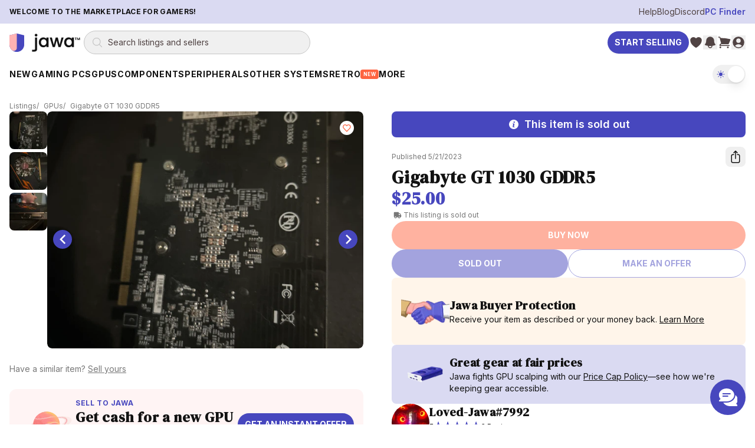

--- FILE ---
content_type: text/html; charset=utf-8
request_url: https://www.jawa.gg/product/17694/gigabyte-gt-1030-gddr5
body_size: 31331
content:
<!DOCTYPE html><html lang="en"><head><meta charSet="utf-8"/><meta name="viewport" content="width=device-width"/><meta content="website" property="og:type"/><script type="application/ld+json">{"@context":"https://schema.org","@graph":[{"@id":"https://www.jawa.gg/#organization","@type":"Organization","description":"Peer-to-peer marketplace for gaming PCs, GPUs, and PC components","logo":{"@type":"ImageObject","height":357,"url":"https://www.jawa.gg/images/production-assets-logo-black/public","width":1366},"name":"Jawa.gg","sameAs":["https://www.facebook.com/Jawa-PC-Parts-104567415018031","https://www.instagram.com/buildwithjawa/","https://www.tiktok.com/@buildwithjawa","https://www.youtube.com/c/jawagg","https://discord.gg/jawa"],"url":"https://www.jawa.gg"},{"@id":"https://www.jawa.gg/#website","@type":"WebSite","name":"Jawa.gg","potentialAction":{"@type":"SearchAction","query-input":"required name=search_term_string","target":"https://www.jawa.gg/shop/search?name={search_term_string}"},"publisher":{"@id":"https://www.jawa.gg/#organization"},"url":"https://www.jawa.gg"}]}</script><title>Gigabyte GT 1030 GDDR5 | Jawa</title><meta content="used" property="product:condition"/><meta content="out of stock" property="product:availability"/><meta content="25.00" property="product:price:amount"/><meta content="25.00" property="og:price:amount"/><meta content="USD" property="product:price:currency"/><meta content="USD" property="og:price:currency"/><meta content="17694" property="product:retailer_item_id"/><meta content="Gigabyte GT 1030 GDDR5 | Jawa" property="og:image:alt"/><script type="application/ld+json">{"@context":"https://schema.org","@type":"Product","description":"Used for a year, sat around for 2 years. Tested, works fine just have no use for it","image":"https://www.jawa.gg/images/production-listing-56f96a734804154f55a0dfc4c8073a21/width=1080,quality=90,format=auto,fit=scale-down","name":"Gigabyte GT 1030 GDDR5","offers":{"@type":"Offer","availability":"https://schema.org/OutOfStock","itemCondition":"https://schema.org/UsedCondition","price":"25.00","priceCurrency":"USD","shippingDetails":{"@type":"OfferShippingDetails","shippingDestination":{"@type":"DefinedRegion","addressCountry":"US"}}},"productID":"17694","url":"https://www.jawa.gg/product/17694/gigabyte-gt-1030-gddr5","weight":{"@type":"QuantitativeValue","unitCode":"LBR","value":2},"depth":{"@type":"QuantitativeValue","unitCode":"INH","value":8},"width":{"@type":"QuantitativeValue","unitCode":"INH","value":6},"height":{"@type":"QuantitativeValue","unitCode":"INH","value":2}}</script><meta content="active" property="product:status"/><meta content="Gigabyte GT 1030 GDDR5 | Jawa" property="og:title"/><meta content="Used for a year, sat around for 2 years. Tested, works fine just have no use for it " property="og:description"/><meta content="Used for a year, sat around for 2 years. Tested, works fine just have no use for it " name="description"/><meta content="https://www.jawa.gg/images/production-listing-56f96a734804154f55a0dfc4c8073a21/width=1080,quality=90,format=auto,fit=scale-down" property="og:image"/><meta content="https://www.jawa.gg/product/17694/gigabyte-gt-1030-gddr5" property="og:url"/><link href="https://www.jawa.gg/product/17694/gigabyte-gt-1030-gddr5" rel="canonical"/><link rel="preload" as="image" imageSrcSet="https://www.jawa.gg/images/production-listing-56f96a734804154f55a0dfc4c8073a21/width=384,height=288,quality=90,format=auto,fit=cover 384w, https://www.jawa.gg/images/production-listing-56f96a734804154f55a0dfc4c8073a21/width=640,height=480,quality=90,format=auto,fit=cover 640w, https://www.jawa.gg/images/production-listing-56f96a734804154f55a0dfc4c8073a21/width=750,height=563,quality=90,format=auto,fit=cover 750w, https://www.jawa.gg/images/production-listing-56f96a734804154f55a0dfc4c8073a21/width=828,height=621,quality=90,format=auto,fit=cover 828w, https://www.jawa.gg/images/production-listing-56f96a734804154f55a0dfc4c8073a21/width=1080,height=810,quality=90,format=auto,fit=cover 1080w, https://www.jawa.gg/images/production-listing-56f96a734804154f55a0dfc4c8073a21/width=1200,height=900,quality=90,format=auto,fit=cover 1200w, https://www.jawa.gg/images/production-listing-56f96a734804154f55a0dfc4c8073a21/width=1920,height=1440,quality=90,format=auto,fit=cover 1920w, https://www.jawa.gg/images/production-listing-56f96a734804154f55a0dfc4c8073a21/width=2048,height=1536,quality=90,format=auto,fit=cover 2048w" imageSizes="(min-width: 800px) 50vw, 100vw" fetchpriority="high"/><link rel="preload" as="image" imageSrcSet="https://www.jawa.gg/images/production-listing-56f96a734804154f55a0dfc4c8073a21/width=384,quality=75,format=auto,dpr=auto,height=288,fit=crop 384w, https://www.jawa.gg/images/production-listing-56f96a734804154f55a0dfc4c8073a21/width=640,quality=75,format=auto,dpr=auto,height=480,fit=crop 640w, https://www.jawa.gg/images/production-listing-56f96a734804154f55a0dfc4c8073a21/width=750,quality=75,format=auto,dpr=auto,height=563,fit=crop 750w, https://www.jawa.gg/images/production-listing-56f96a734804154f55a0dfc4c8073a21/width=828,quality=75,format=auto,dpr=auto,height=621,fit=crop 828w, https://www.jawa.gg/images/production-listing-56f96a734804154f55a0dfc4c8073a21/width=1080,quality=75,format=auto,dpr=auto,height=810,fit=crop 1080w, https://www.jawa.gg/images/production-listing-56f96a734804154f55a0dfc4c8073a21/width=1200,quality=75,format=auto,dpr=auto,height=900,fit=crop 1200w, https://www.jawa.gg/images/production-listing-56f96a734804154f55a0dfc4c8073a21/width=1920,quality=75,format=auto,dpr=auto,height=1440,fit=crop 1920w, https://www.jawa.gg/images/production-listing-56f96a734804154f55a0dfc4c8073a21/width=2048,quality=75,format=auto,dpr=auto,height=1536,fit=crop 2048w" imageSizes="(min-width: 800px) 50vw, 100vw" fetchpriority="high"/><link rel="preload" as="image" imageSrcSet="https://www.jawa.gg/images/production-listing-0b71455579f0268456def5c8c71d3115/width=384,quality=75,format=auto,dpr=auto,height=288,fit=crop 384w, https://www.jawa.gg/images/production-listing-0b71455579f0268456def5c8c71d3115/width=640,quality=75,format=auto,dpr=auto,height=480,fit=crop 640w, https://www.jawa.gg/images/production-listing-0b71455579f0268456def5c8c71d3115/width=750,quality=75,format=auto,dpr=auto,height=563,fit=crop 750w, https://www.jawa.gg/images/production-listing-0b71455579f0268456def5c8c71d3115/width=828,quality=75,format=auto,dpr=auto,height=621,fit=crop 828w, https://www.jawa.gg/images/production-listing-0b71455579f0268456def5c8c71d3115/width=1080,quality=75,format=auto,dpr=auto,height=810,fit=crop 1080w, https://www.jawa.gg/images/production-listing-0b71455579f0268456def5c8c71d3115/width=1200,quality=75,format=auto,dpr=auto,height=900,fit=crop 1200w, https://www.jawa.gg/images/production-listing-0b71455579f0268456def5c8c71d3115/width=1920,quality=75,format=auto,dpr=auto,height=1440,fit=crop 1920w, https://www.jawa.gg/images/production-listing-0b71455579f0268456def5c8c71d3115/width=2048,quality=75,format=auto,dpr=auto,height=1536,fit=crop 2048w" imageSizes="(min-width: 800px) 50vw, 100vw" fetchpriority="high"/><meta name="next-head-count" content="24"/><meta content="aUXZqFmM9EDLZfY1G8cXruKffrQ3NEN2fc+cCIQypnM=" property="csp-nonce"/><meta content="default-src &#x27;self&#x27; https://*.jawa.gg https://static.zdassets.com https://ekr.zdassets.com https://ekr.zendesk.com https://jawagg.zendesk.com https://*.zopim.com https://zendesk-eu.my.sentry.io wss://jawagg.zendesk.com wss://*.zopim.com; base-uri &#x27;self&#x27;; style-src &#x27;self&#x27; https://*.jawa.gg https://fonts.googleapis.com https://static.klaviyo.com &#x27;unsafe-inline&#x27;; script-src &#x27;nonce-aUXZqFmM9EDLZfY1G8cXruKffrQ3NEN2fc+cCIQypnM=&#x27; &#x27;self&#x27; https://*.jawa.gg https://*.attn.tv https://connect.facebook.net https://*.firebaseio.com https://js.stripe.com https://*.klaviyo.com https://www.facebook.com https://www.youtube.com https://*.gstatic.com https://*.googletagmanager.com https://*.googleadservices.com https://www.google.com https://apis.google.com https://www.dwin1.com https://static.zdassets.com https://ekr.zdassets.com https://ekr.zendesk.com https://*.zendesk.com https://*.zopim.com https://zendesk-eu.my.sentry.io wss://jawagg.zendesk.com wss://*.zopim.com https://*.posthog.com https://*.jawa.gg; img-src &#x27;self&#x27; https://*.jawa.gg blob: data: https://*.attentivemobile.com https://storage.googleapis.com https://*.googletagmanager.com https://fonts.gstatic.com https://www.facebook.com https://mcusercontent.com https://*.ssl-images-amazon.com https://googleads.g.doubleclick.net https://*.googleadservices.com https://www.google.com https://google.com https://www.shareasale.com https://res.cloudinary.com https://*.jawa.gg https://imagedelivery.net https://jawagg.zendesk.com https://v2assets.zopim.io https://static.zdassets.com https://www.gravatar.com https://img.youtube.com; font-src &#x27;self&#x27; https://*.jawa.gg https://fonts.gstatic.com https://res.cloudinary.com data:; form-action &#x27;self&#x27; https://*.jawa.gg https://www.facebook.com; frame-src &#x27;self&#x27; https://*.jawa.gg wss://*.firebaseio.com https://*.attn.tv https://*.firebaseio.com https://jawa-1350f.firebaseapp.com https://jawa-apps.firebaseapp.com https://js.stripe.com https://hooks.stripe.com https://www.facebook.com https://www.youtube.com https://*.googletagmanager.com https://*.doubleclick.net https://*.google.com sslocal:; connect-src &#x27;self&#x27; data: https://*.jawa.gg https://*.attn.tv https://*.attentivemobile.com https://www.googleadservices.com https://www.google-analytics.com https://*.googleapis.com https://*.google.com https://google.com wss://*.firebaseio.com https://*.firebaseio.com https://api.stripe.com https://connect.facebook.net https://www.facebook.com https://*.klaviyo.com https://*.sentry.io https://*.zdassets.com https://*.zendesk.com https://api.smooch.io https://manage.kmail-lists.com https://api.cloudinary.com wss://*.zendesk.com https://*.posthog.com https://*.jawa.gg  https://*.imagedelivery.net; child-src &#x27;self&#x27; https://*.jawa.gg https://www.youtube.com https://player.vimeo.com https://fast.wistia.net; worker-src &#x27;self&#x27; blob: data: ; media-src &#x27;self&#x27; https://*.jawa.gg https://gdurl.com https://docs.google.com https://youtube.com https://www.youtube.com https://*.googleusercontent.com https://res.cloudinary.com;" http-equiv="Content-Security-Policy"/><link href="https://res.cloudinary.com" rel="preconnect"/><link crossorigin="anonymous" href="https://res.cloudinary.com" rel="preconnect"/><link crossorigin="anonymous" href="https://fonts.googleapis.com" rel="preconnect"/><link crossorigin="anonymous" href="https://fonts.gstatic.com" rel="preconnect"/><link href="https://connect.facebook.net" rel="dns-prefetch"/><link href="https://www.googletagmanager.com" rel="dns-prefetch"/><link href="https://static.zdassets.com" rel="dns-prefetch"/><link href="https://static.klaviyo.com" rel="dns-prefetch"/><link href="/icons/shield.png" rel="icon"/><link href="https://www.jawa.gg/images/production-assets-touch-icon-png/width=1080,quality=90,format=auto,fit=scale-down?v=dc63d56d:ignore" rel="apple-touch-icon" sizes="180x180"/><meta content="q7o_g1nxyVostLsiWnFKyUy9AmMBNnTI10A2AA3PTnY" name="google-site-verification"/><meta content="2b3i8w6yq25tfjfrz09ldrvqv7tjwz" name="facebook-domain-verification"/><meta content="Jawa" name="application-name"/><meta content="yes" name="apple-mobile-web-app-capable"/><meta content="default" name="apple-mobile-web-app-status-bar-style"/><meta content="Jawa" name="apple-mobile-web-app-title"/><meta content="telephone=no" name="format-detection"/><meta content="yes" name="mobile-web-app-capable"/><meta content="/icons/browserconfig.xml" name="msapplication-config"/><meta content="#2B5797" name="msapplication-TileColor"/><meta content="no" name="msapplication-tap-highlight"/><meta content="#000000" name="theme-color"/><meta content="Jawa.gg" property="og:site_name"/><meta content="minimum-scale=1, maximum-scale=1, initial-scale=1, width=device-width, shrink-to-fit=no, user-scalable=no, viewport-fit=cover" name="viewport"/><link href="/manifest.json?v=dc63d56d:ignore" rel="manifest"/><style nonce="aUXZqFmM9EDLZfY1G8cXruKffrQ3NEN2fc+cCIQypnM=">
                /* Set initial background to prevent flash */
                html, body {
                  background-color: #000000;
                  transition: background-color 0.1s ease-in-out;
                }
              </style><style nonce="aUXZqFmM9EDLZfY1G8cXruKffrQ3NEN2fc+cCIQypnM=">
                /* CSS variables for background images (only actively used classes) */
                :root {
                  --asset-sell-gpu-hero-desktop: url('https://www.jawa.gg/images/production-assets-sell-gpu-hero-desktop/width=1080,quality=90,format=auto,fit=scale-down');
                  --asset-scrapyard-text-light: url('https://www.jawa.gg/images/production-assets-scrapyard-text-light-alt/width=1080,quality=90,format=auto,fit=scale-down');
                  --asset-gpu-smoke: url('https://www.jawa.gg/images/production-assets-gpu-smoke/width=1080,quality=90,format=auto,fit=scale-down');
                  --asset-sell-hill: url('https://www.jawa.gg/images/production-assets-sell-hill/width=1080,quality=90,format=auto,fit=scale-down');
                  --asset-category-pages-noise: url('https://www.jawa.gg/images/production-assets-category-pages-noise/width=1080,quality=90,format=auto,fit=scale-down');
                }
              </style><script id="gtmScript" nonce="aUXZqFmM9EDLZfY1G8cXruKffrQ3NEN2fc+cCIQypnM=">
// Defer Google Tag Manager loading using requestIdleCallback or setTimeout for better performance
(function() {
  function loadGTM() {
    (function(w,d,s,l,i){w[l]=w[l]||[];w[l].push({'gtm.start':
    new Date().getTime(),event:'gtm.js'});var f=d.getElementsByTagName(s)[0],
    j=d.createElement(s),dl=l!='dataLayer'?'&l='+l:'';j.async=true;j.src=
    'https://www.googletagmanager.com/gtm.js?id='+i+dl;var n=d.querySelector('[nonce]');
    n&&j.setAttribute('nonce',n.nonce||n.getAttribute('nonce'));f.parentNode.insertBefore(j,f);
    })(window,document,'script','dataLayer','GTM-PTS7KZZ');
  }
  
  if (window.requestIdleCallback) {
    window.requestIdleCallback(loadGTM, { timeout: 4000 });
  } else {
    setTimeout(loadGTM, 3000);
  }
})();
</script><script id="fbPixel" nonce="aUXZqFmM9EDLZfY1G8cXruKffrQ3NEN2fc+cCIQypnM=">
// Defer Facebook Pixel loading using requestIdleCallback or setTimeout for better performance
(function() {
  function loadFacebookPixel() {
    !function(f,b,e,v,n,t,s)
    {if(f.fbq)return;n=f.fbq=function(){n.callMethod?
    n.callMethod.apply(n,arguments):n.queue.push(arguments)};
    if(!f._fbq)f._fbq=n;n.push=n;n.loaded=!0;n.version='2.0';
    n.queue=[];t=b.createElement(e);t.async=!0;
    t.src=v;s=b.getElementsByTagName(e)[0];
    s.parentNode.insertBefore(t,s)}(window, document,'script',
    'https://connect.facebook.net/en_US/fbevents.js');
    fbq('init', '776090996368286');
    fbq('track', 'PageView');
  }
  
  if (window.requestIdleCallback) {
    window.requestIdleCallback(loadFacebookPixel, { timeout: 4000 });
  } else {
    setTimeout(loadFacebookPixel, 3000);
  }
})();
</script><link rel="preload" href="/_next/static/media/e4af272ccee01ff0-s.p.woff2" as="font" type="font/woff2" crossorigin="anonymous" data-next-font="size-adjust"/><link rel="preload" href="/_next/static/media/fa3e259cafa8f47e-s.p.woff2" as="font" type="font/woff2" crossorigin="anonymous" data-next-font="size-adjust"/><link nonce="aUXZqFmM9EDLZfY1G8cXruKffrQ3NEN2fc+cCIQypnM=" rel="preload" href="/_next/static/css/412d14b7f32a68b0.css" as="style"/><link nonce="aUXZqFmM9EDLZfY1G8cXruKffrQ3NEN2fc+cCIQypnM=" rel="stylesheet" href="/_next/static/css/412d14b7f32a68b0.css" data-n-g=""/><link nonce="aUXZqFmM9EDLZfY1G8cXruKffrQ3NEN2fc+cCIQypnM=" rel="preload" href="/_next/static/css/1cafb9894e271c3a.css" as="style"/><link nonce="aUXZqFmM9EDLZfY1G8cXruKffrQ3NEN2fc+cCIQypnM=" rel="stylesheet" href="/_next/static/css/1cafb9894e271c3a.css" data-n-g=""/><link nonce="aUXZqFmM9EDLZfY1G8cXruKffrQ3NEN2fc+cCIQypnM=" rel="preload" href="/_next/static/css/37ca9178dfc6399c.css" as="style"/><link nonce="aUXZqFmM9EDLZfY1G8cXruKffrQ3NEN2fc+cCIQypnM=" rel="stylesheet" href="/_next/static/css/37ca9178dfc6399c.css"/><noscript data-n-css="aUXZqFmM9EDLZfY1G8cXruKffrQ3NEN2fc+cCIQypnM="></noscript><script defer="" nonce="aUXZqFmM9EDLZfY1G8cXruKffrQ3NEN2fc+cCIQypnM=" nomodule="" src="/_next/static/chunks/polyfills-42372ed130431b0a.js"></script><script defer="" src="/_next/static/chunks/6788.64f34a43716a1976.js" nonce="aUXZqFmM9EDLZfY1G8cXruKffrQ3NEN2fc+cCIQypnM="></script><script src="/_next/static/chunks/webpack-6b372b74875db90a.js" nonce="aUXZqFmM9EDLZfY1G8cXruKffrQ3NEN2fc+cCIQypnM=" defer=""></script><script src="/_next/static/chunks/framework-fa70753b-68356c74fded0959.js" nonce="aUXZqFmM9EDLZfY1G8cXruKffrQ3NEN2fc+cCIQypnM=" defer=""></script><script src="/_next/static/chunks/framework-3bc526e6-b956b201bfa33a81.js" nonce="aUXZqFmM9EDLZfY1G8cXruKffrQ3NEN2fc+cCIQypnM=" defer=""></script><script src="/_next/static/chunks/main-bc050c32-248ecdc18bd75524.js" nonce="aUXZqFmM9EDLZfY1G8cXruKffrQ3NEN2fc+cCIQypnM=" defer=""></script><script src="/_next/static/chunks/main-89d5c698-b0a296d721402b70.js" nonce="aUXZqFmM9EDLZfY1G8cXruKffrQ3NEN2fc+cCIQypnM=" defer=""></script><script src="/_next/static/chunks/firebase-core-6bc75065-eaa1e872a2e29b2b.js" nonce="aUXZqFmM9EDLZfY1G8cXruKffrQ3NEN2fc+cCIQypnM=" defer=""></script><script src="/_next/static/chunks/firebase-core-cc17782d-462daa1579563d80.js" nonce="aUXZqFmM9EDLZfY1G8cXruKffrQ3NEN2fc+cCIQypnM=" defer=""></script><script src="/_next/static/chunks/firebase-auth-8e329d01-e401e614c53de536.js" nonce="aUXZqFmM9EDLZfY1G8cXruKffrQ3NEN2fc+cCIQypnM=" defer=""></script><script src="/_next/static/chunks/firebase-auth-70ff8c74-d49d0b7ddd6e011b.js" nonce="aUXZqFmM9EDLZfY1G8cXruKffrQ3NEN2fc+cCIQypnM=" defer=""></script><script src="/_next/static/chunks/lodash-0d4dc254-7455e7062f4150f4.js" nonce="aUXZqFmM9EDLZfY1G8cXruKffrQ3NEN2fc+cCIQypnM=" defer=""></script><script src="/_next/static/chunks/lodash-babdeffe-8923c8c085213c14.js" nonce="aUXZqFmM9EDLZfY1G8cXruKffrQ3NEN2fc+cCIQypnM=" defer=""></script><script src="/_next/static/chunks/lodash-7e00367a-a3d7c5ff9c43a02e.js" nonce="aUXZqFmM9EDLZfY1G8cXruKffrQ3NEN2fc+cCIQypnM=" defer=""></script><script src="/_next/static/chunks/lodash-854fa707-eedf26533951f188.js" nonce="aUXZqFmM9EDLZfY1G8cXruKffrQ3NEN2fc+cCIQypnM=" defer=""></script><script src="/_next/static/chunks/lodash-0bc5b059-e14e52da5d70a725.js" nonce="aUXZqFmM9EDLZfY1G8cXruKffrQ3NEN2fc+cCIQypnM=" defer=""></script><script src="/_next/static/chunks/lodash-576e7658-895a9084942b7690.js" nonce="aUXZqFmM9EDLZfY1G8cXruKffrQ3NEN2fc+cCIQypnM=" defer=""></script><script src="/_next/static/chunks/lodash-ae1d17a8-0308c925225de838.js" nonce="aUXZqFmM9EDLZfY1G8cXruKffrQ3NEN2fc+cCIQypnM=" defer=""></script><script src="/_next/static/chunks/firebase-other-add2e484-e156976f745ffbbd.js" nonce="aUXZqFmM9EDLZfY1G8cXruKffrQ3NEN2fc+cCIQypnM=" defer=""></script><script src="/_next/static/chunks/firebase-other-6bc75065-076c124325a2362c.js" nonce="aUXZqFmM9EDLZfY1G8cXruKffrQ3NEN2fc+cCIQypnM=" defer=""></script><script src="/_next/static/chunks/firebase-other-3bdb9ec7-e6822e081b9fbb7c.js" nonce="aUXZqFmM9EDLZfY1G8cXruKffrQ3NEN2fc+cCIQypnM=" defer=""></script><script src="/_next/static/chunks/analytics-037881db-f83a63deb4238886.js" nonce="aUXZqFmM9EDLZfY1G8cXruKffrQ3NEN2fc+cCIQypnM=" defer=""></script><script src="/_next/static/chunks/analytics-dc62c873-de73c9a02aa026b0.js" nonce="aUXZqFmM9EDLZfY1G8cXruKffrQ3NEN2fc+cCIQypnM=" defer=""></script><script src="/_next/static/chunks/8804-3af8a04f8a8c81ee.js" nonce="aUXZqFmM9EDLZfY1G8cXruKffrQ3NEN2fc+cCIQypnM=" defer=""></script><script src="/_next/static/chunks/4274-65534a3e5c7df6de.js" nonce="aUXZqFmM9EDLZfY1G8cXruKffrQ3NEN2fc+cCIQypnM=" defer=""></script><script src="/_next/static/chunks/8191-f683527393cc7032.js" nonce="aUXZqFmM9EDLZfY1G8cXruKffrQ3NEN2fc+cCIQypnM=" defer=""></script><script src="/_next/static/chunks/3828-24e01a10a0ab5fea.js" nonce="aUXZqFmM9EDLZfY1G8cXruKffrQ3NEN2fc+cCIQypnM=" defer=""></script><script src="/_next/static/chunks/9232-440804ce691f0ec7.js" nonce="aUXZqFmM9EDLZfY1G8cXruKffrQ3NEN2fc+cCIQypnM=" defer=""></script><script src="/_next/static/chunks/1211-759538ddd3d0df62.js" nonce="aUXZqFmM9EDLZfY1G8cXruKffrQ3NEN2fc+cCIQypnM=" defer=""></script><script src="/_next/static/chunks/4874-9da8be172c5b9407.js" nonce="aUXZqFmM9EDLZfY1G8cXruKffrQ3NEN2fc+cCIQypnM=" defer=""></script><script src="/_next/static/chunks/885-a1acb39895933bcd.js" nonce="aUXZqFmM9EDLZfY1G8cXruKffrQ3NEN2fc+cCIQypnM=" defer=""></script><script src="/_next/static/chunks/1156-a2c464f7831d9fce.js" nonce="aUXZqFmM9EDLZfY1G8cXruKffrQ3NEN2fc+cCIQypnM=" defer=""></script><script src="/_next/static/chunks/2519-573eda7c98ae0783.js" nonce="aUXZqFmM9EDLZfY1G8cXruKffrQ3NEN2fc+cCIQypnM=" defer=""></script><script src="/_next/static/chunks/1615-beff9657436b31b9.js" nonce="aUXZqFmM9EDLZfY1G8cXruKffrQ3NEN2fc+cCIQypnM=" defer=""></script><script src="/_next/static/chunks/3747-d07b566cd453bca8.js" nonce="aUXZqFmM9EDLZfY1G8cXruKffrQ3NEN2fc+cCIQypnM=" defer=""></script><script src="/_next/static/chunks/6597-7dbb882ec2c930a6.js" nonce="aUXZqFmM9EDLZfY1G8cXruKffrQ3NEN2fc+cCIQypnM=" defer=""></script><script src="/_next/static/chunks/8896-6614c39f84674779.js" nonce="aUXZqFmM9EDLZfY1G8cXruKffrQ3NEN2fc+cCIQypnM=" defer=""></script><script src="/_next/static/chunks/7864-58107d3cb4d6efb1.js" nonce="aUXZqFmM9EDLZfY1G8cXruKffrQ3NEN2fc+cCIQypnM=" defer=""></script><script src="/_next/static/chunks/3094-8c6ff6ad60a11968.js" nonce="aUXZqFmM9EDLZfY1G8cXruKffrQ3NEN2fc+cCIQypnM=" defer=""></script><script src="/_next/static/chunks/pages/_app-48588d5d-22ee55a138cdc185.js" nonce="aUXZqFmM9EDLZfY1G8cXruKffrQ3NEN2fc+cCIQypnM=" defer=""></script><script src="/_next/static/chunks/pages/_app-6bfba9b5-e8c5ec8109ac85e0.js" nonce="aUXZqFmM9EDLZfY1G8cXruKffrQ3NEN2fc+cCIQypnM=" defer=""></script><script src="/_next/static/chunks/pages/_app-2af8160c-8ba2580dd325e5a7.js" nonce="aUXZqFmM9EDLZfY1G8cXruKffrQ3NEN2fc+cCIQypnM=" defer=""></script><script src="/_next/static/chunks/pages/_app-214d3e78-1d48243148eeefd4.js" nonce="aUXZqFmM9EDLZfY1G8cXruKffrQ3NEN2fc+cCIQypnM=" defer=""></script><script src="/_next/static/chunks/pages/_app-f2c77e2f-d88ec0bc5498fc02.js" nonce="aUXZqFmM9EDLZfY1G8cXruKffrQ3NEN2fc+cCIQypnM=" defer=""></script><script src="/_next/static/chunks/pages/_app-ad939d34-a24a7553dc56a855.js" nonce="aUXZqFmM9EDLZfY1G8cXruKffrQ3NEN2fc+cCIQypnM=" defer=""></script><script src="/_next/static/chunks/pages/_app-a3dad144-d5a639af2feb920f.js" nonce="aUXZqFmM9EDLZfY1G8cXruKffrQ3NEN2fc+cCIQypnM=" defer=""></script><script src="/_next/static/chunks/pages/_app-a3be51cf-2410fac5389194e5.js" nonce="aUXZqFmM9EDLZfY1G8cXruKffrQ3NEN2fc+cCIQypnM=" defer=""></script><script src="/_next/static/chunks/pages/_app-70a37ec9-9095ba68fd27df3d.js" nonce="aUXZqFmM9EDLZfY1G8cXruKffrQ3NEN2fc+cCIQypnM=" defer=""></script><script src="/_next/static/chunks/pages/_app-ecf10463-76b055955208a7b7.js" nonce="aUXZqFmM9EDLZfY1G8cXruKffrQ3NEN2fc+cCIQypnM=" defer=""></script><script src="/_next/static/chunks/pages/_app-41b31bed-7ae27ac457ea74be.js" nonce="aUXZqFmM9EDLZfY1G8cXruKffrQ3NEN2fc+cCIQypnM=" defer=""></script><script src="/_next/static/chunks/stripe-128f9a0639d517f1.js" nonce="aUXZqFmM9EDLZfY1G8cXruKffrQ3NEN2fc+cCIQypnM=" defer=""></script><script src="/_next/static/chunks/commons-f3956634-3a6eb62612613c9b.js" nonce="aUXZqFmM9EDLZfY1G8cXruKffrQ3NEN2fc+cCIQypnM=" defer=""></script><script src="/_next/static/chunks/commons-8c9409b3-d28164d7f2d6c081.js" nonce="aUXZqFmM9EDLZfY1G8cXruKffrQ3NEN2fc+cCIQypnM=" defer=""></script><script src="/_next/static/chunks/commons-3d9a31c5-7d3acf0b3b12e98e.js" nonce="aUXZqFmM9EDLZfY1G8cXruKffrQ3NEN2fc+cCIQypnM=" defer=""></script><script src="/_next/static/chunks/commons-72b83ae5-a3d89217d03af005.js" nonce="aUXZqFmM9EDLZfY1G8cXruKffrQ3NEN2fc+cCIQypnM=" defer=""></script><script src="/_next/static/chunks/commons-d3df8a3b-eb1b722238c38b7f.js" nonce="aUXZqFmM9EDLZfY1G8cXruKffrQ3NEN2fc+cCIQypnM=" defer=""></script><script src="/_next/static/chunks/commons-d9af0f53-fbd01a5469317b12.js" nonce="aUXZqFmM9EDLZfY1G8cXruKffrQ3NEN2fc+cCIQypnM=" defer=""></script><script src="/_next/static/chunks/commons-3cdf8e02-995cd6828cd806f4.js" nonce="aUXZqFmM9EDLZfY1G8cXruKffrQ3NEN2fc+cCIQypnM=" defer=""></script><script src="/_next/static/chunks/commons-73c2fe57-60477bcef5a1d301.js" nonce="aUXZqFmM9EDLZfY1G8cXruKffrQ3NEN2fc+cCIQypnM=" defer=""></script><script src="/_next/static/chunks/commons-30d8f383-2b6a8a89abab1f02.js" nonce="aUXZqFmM9EDLZfY1G8cXruKffrQ3NEN2fc+cCIQypnM=" defer=""></script><script src="/_next/static/chunks/commons-214d3e78-c13ac148c7ee3dcf.js" nonce="aUXZqFmM9EDLZfY1G8cXruKffrQ3NEN2fc+cCIQypnM=" defer=""></script><script src="/_next/static/chunks/commons-9de60492-10165dd74060c046.js" nonce="aUXZqFmM9EDLZfY1G8cXruKffrQ3NEN2fc+cCIQypnM=" defer=""></script><script src="/_next/static/chunks/commons-dec2ce2d-d7575e6fbdbf00ae.js" nonce="aUXZqFmM9EDLZfY1G8cXruKffrQ3NEN2fc+cCIQypnM=" defer=""></script><script src="/_next/static/chunks/commons-5730f73f-231af4eb751b4848.js" nonce="aUXZqFmM9EDLZfY1G8cXruKffrQ3NEN2fc+cCIQypnM=" defer=""></script><script src="/_next/static/chunks/commons-6fae7331-8fb2d0bd86607d77.js" nonce="aUXZqFmM9EDLZfY1G8cXruKffrQ3NEN2fc+cCIQypnM=" defer=""></script><script src="/_next/static/chunks/commons-859442fc-eb038834995f39b5.js" nonce="aUXZqFmM9EDLZfY1G8cXruKffrQ3NEN2fc+cCIQypnM=" defer=""></script><script src="/_next/static/chunks/commons-ac534faf-3987be6906916a40.js" nonce="aUXZqFmM9EDLZfY1G8cXruKffrQ3NEN2fc+cCIQypnM=" defer=""></script><script src="/_next/static/chunks/commons-bc7c2967-7c3ac31cefdc0ccd.js" nonce="aUXZqFmM9EDLZfY1G8cXruKffrQ3NEN2fc+cCIQypnM=" defer=""></script><script src="/_next/static/chunks/commons-61d028e0-8416d471541245f2.js" nonce="aUXZqFmM9EDLZfY1G8cXruKffrQ3NEN2fc+cCIQypnM=" defer=""></script><script src="/_next/static/chunks/commons-b32b30e8-401168dc1ae153d8.js" nonce="aUXZqFmM9EDLZfY1G8cXruKffrQ3NEN2fc+cCIQypnM=" defer=""></script><script src="/_next/static/chunks/commons-6b2dc0d9-34c2e994b1112717.js" nonce="aUXZqFmM9EDLZfY1G8cXruKffrQ3NEN2fc+cCIQypnM=" defer=""></script><script src="/_next/static/chunks/commons-0edf9e6e-1b100397d7981dc1.js" nonce="aUXZqFmM9EDLZfY1G8cXruKffrQ3NEN2fc+cCIQypnM=" defer=""></script><script src="/_next/static/chunks/commons-b859e713-4f8333260b716d6d.js" nonce="aUXZqFmM9EDLZfY1G8cXruKffrQ3NEN2fc+cCIQypnM=" defer=""></script><script src="/_next/static/chunks/commons-9406650a-26b672ed475a14a6.js" nonce="aUXZqFmM9EDLZfY1G8cXruKffrQ3NEN2fc+cCIQypnM=" defer=""></script><script src="/_next/static/chunks/commons-62ca3eb6-aef601f87876af1d.js" nonce="aUXZqFmM9EDLZfY1G8cXruKffrQ3NEN2fc+cCIQypnM=" defer=""></script><script src="/_next/static/chunks/commons-74de4914-def78fc63cd82562.js" nonce="aUXZqFmM9EDLZfY1G8cXruKffrQ3NEN2fc+cCIQypnM=" defer=""></script><script src="/_next/static/chunks/commons-a3dad144-d09523d52579598c.js" nonce="aUXZqFmM9EDLZfY1G8cXruKffrQ3NEN2fc+cCIQypnM=" defer=""></script><script src="/_next/static/chunks/commons-f88dba18-ca00495e61440b2a.js" nonce="aUXZqFmM9EDLZfY1G8cXruKffrQ3NEN2fc+cCIQypnM=" defer=""></script><script src="/_next/static/chunks/commons-ca66f0f1-3a85d56d178b0edf.js" nonce="aUXZqFmM9EDLZfY1G8cXruKffrQ3NEN2fc+cCIQypnM=" defer=""></script><script src="/_next/static/chunks/commons-ebcea03d-20eaae24ab841f0d.js" nonce="aUXZqFmM9EDLZfY1G8cXruKffrQ3NEN2fc+cCIQypnM=" defer=""></script><script src="/_next/static/chunks/commons-9eb263b7-d970085f5a793bed.js" nonce="aUXZqFmM9EDLZfY1G8cXruKffrQ3NEN2fc+cCIQypnM=" defer=""></script><script src="/_next/static/chunks/commons-8d56c7ce-5d1742afc020885b.js" nonce="aUXZqFmM9EDLZfY1G8cXruKffrQ3NEN2fc+cCIQypnM=" defer=""></script><script src="/_next/static/chunks/commons-b9fa02b6-4b27184edca03e21.js" nonce="aUXZqFmM9EDLZfY1G8cXruKffrQ3NEN2fc+cCIQypnM=" defer=""></script><script src="/_next/static/chunks/commons-b49fab05-111e5d513afe1621.js" nonce="aUXZqFmM9EDLZfY1G8cXruKffrQ3NEN2fc+cCIQypnM=" defer=""></script><script src="/_next/static/chunks/commons-49465a14-1ddb48ad47bc5fde.js" nonce="aUXZqFmM9EDLZfY1G8cXruKffrQ3NEN2fc+cCIQypnM=" defer=""></script><script src="/_next/static/chunks/commons-7291a857-43bcf9a69e338745.js" nonce="aUXZqFmM9EDLZfY1G8cXruKffrQ3NEN2fc+cCIQypnM=" defer=""></script><script src="/_next/static/chunks/commons-3bc92510-986ab6911d52c8e3.js" nonce="aUXZqFmM9EDLZfY1G8cXruKffrQ3NEN2fc+cCIQypnM=" defer=""></script><script src="/_next/static/chunks/commons-c4d881d2-99f490da95d780b2.js" nonce="aUXZqFmM9EDLZfY1G8cXruKffrQ3NEN2fc+cCIQypnM=" defer=""></script><script src="/_next/static/chunks/commons-1a4da4a6-be5302505351c75f.js" nonce="aUXZqFmM9EDLZfY1G8cXruKffrQ3NEN2fc+cCIQypnM=" defer=""></script><script src="/_next/static/chunks/commons-052d92a9-b66bbb66740ead2b.js" nonce="aUXZqFmM9EDLZfY1G8cXruKffrQ3NEN2fc+cCIQypnM=" defer=""></script><script src="/_next/static/chunks/commons-8962d962-67bfc502fb652521.js" nonce="aUXZqFmM9EDLZfY1G8cXruKffrQ3NEN2fc+cCIQypnM=" defer=""></script><script src="/_next/static/chunks/commons-ea1fa831-ebcdc2206d06b85b.js" nonce="aUXZqFmM9EDLZfY1G8cXruKffrQ3NEN2fc+cCIQypnM=" defer=""></script><script src="/_next/static/chunks/commons-2898f16f-53f0c660284cb4a0.js" nonce="aUXZqFmM9EDLZfY1G8cXruKffrQ3NEN2fc+cCIQypnM=" defer=""></script><script src="/_next/static/chunks/commons-6633164b-f2cf43cd6ad857e2.js" nonce="aUXZqFmM9EDLZfY1G8cXruKffrQ3NEN2fc+cCIQypnM=" defer=""></script><script src="/_next/static/chunks/commons-17ede90a-ced264e7c7c025a0.js" nonce="aUXZqFmM9EDLZfY1G8cXruKffrQ3NEN2fc+cCIQypnM=" defer=""></script><script src="/_next/static/chunks/commons-7d93d8da-adb8ac178c6e21d7.js" nonce="aUXZqFmM9EDLZfY1G8cXruKffrQ3NEN2fc+cCIQypnM=" defer=""></script><script src="/_next/static/chunks/commons-c491abc3-ca3689bf8add19b3.js" nonce="aUXZqFmM9EDLZfY1G8cXruKffrQ3NEN2fc+cCIQypnM=" defer=""></script><script src="/_next/static/chunks/commons-b23b11a0-70f0baade200a2fa.js" nonce="aUXZqFmM9EDLZfY1G8cXruKffrQ3NEN2fc+cCIQypnM=" defer=""></script><script src="/_next/static/chunks/commons-eb2fbf4c-e3fca1492f7c2509.js" nonce="aUXZqFmM9EDLZfY1G8cXruKffrQ3NEN2fc+cCIQypnM=" defer=""></script><script src="/_next/static/chunks/commons-ed47670b-9a2b17b72c861578.js" nonce="aUXZqFmM9EDLZfY1G8cXruKffrQ3NEN2fc+cCIQypnM=" defer=""></script><script src="/_next/static/chunks/commons-78a34c87-70ab244214321603.js" nonce="aUXZqFmM9EDLZfY1G8cXruKffrQ3NEN2fc+cCIQypnM=" defer=""></script><script src="/_next/static/chunks/commons-2bdf0c34-1ec1be9cea3df0b3.js" nonce="aUXZqFmM9EDLZfY1G8cXruKffrQ3NEN2fc+cCIQypnM=" defer=""></script><script src="/_next/static/chunks/commons-2e67bc3f-f4aaa1b048197502.js" nonce="aUXZqFmM9EDLZfY1G8cXruKffrQ3NEN2fc+cCIQypnM=" defer=""></script><script src="/_next/static/chunks/commons-d7b7cbeb-3a4eb3ad44bc5633.js" nonce="aUXZqFmM9EDLZfY1G8cXruKffrQ3NEN2fc+cCIQypnM=" defer=""></script><script src="/_next/static/chunks/commons-ffcf6ba8-daaebb3416a8cb7b.js" nonce="aUXZqFmM9EDLZfY1G8cXruKffrQ3NEN2fc+cCIQypnM=" defer=""></script><script src="/_next/static/chunks/commons-b10cdb18-2549dc7ef607d5a0.js" nonce="aUXZqFmM9EDLZfY1G8cXruKffrQ3NEN2fc+cCIQypnM=" defer=""></script><script src="/_next/static/chunks/pages/product/%5B...id%5D-7465db0b7dee4144.js" nonce="aUXZqFmM9EDLZfY1G8cXruKffrQ3NEN2fc+cCIQypnM=" defer=""></script><script src="/_next/static/dc63d56d%3Aignore/_buildManifest.js" nonce="aUXZqFmM9EDLZfY1G8cXruKffrQ3NEN2fc+cCIQypnM=" defer=""></script><script src="/_next/static/dc63d56d%3Aignore/_ssgManifest.js" nonce="aUXZqFmM9EDLZfY1G8cXruKffrQ3NEN2fc+cCIQypnM=" defer=""></script></head><body><script nonce="aUXZqFmM9EDLZfY1G8cXruKffrQ3NEN2fc+cCIQypnM=">
                (function() {
                  try {
                    const savedTheme = localStorage.getItem('jawa-dark-mode');
                    const isDark = savedTheme
                      ? savedTheme === 'true'
                      : window.matchMedia('(prefers-color-scheme: dark)').matches;

                    if (isDark) {
                      document.documentElement.classList.add('dark');
                      // Keep background black for dark mode
                    } else {
                      // Switch to white background for light mode
                      document.documentElement.style.backgroundColor = '#ffffff';
                      document.body.style.backgroundColor = '#ffffff';
                    }
                  } catch (e) {}
                })();
              </script><noscript>
<iframe src="https://www.googletagmanager.com/ns.html?id=GTM-PTS7KZZ"
height="0" width="0" style="display:none;visibility:hidden"></iframe>
</noscript><noscript>
<img height="1" width="1" style="display:none"
src="https://www.facebook.com/tr?id=776090996368286&ev=PageView&noscript=1"
/>
</noscript><div id="__next"><div class="__className_04b02f __variable_0e4539 tw-min-h-screen tw-bg-neutral-white tw-text-neutral-black"><div class="tw-relative tw-left-0 tw-top-0 tw-z-50 tw-h-[42px] tw-w-full lg:tw-h-[40px] tw-bg-decorative-purple-200 dark:tw-bg-base-decorative-purple-200/20"><div class="tw-container tw-mx-auto tw-flex tw-h-full tw-items-center tw-justify-center tw-px-2 tw-text-center lg:tw-justify-between xl:tw-px-4"><div class="tw-flex tw-items-center tw-gap-2"><span class="tw-text-xs tw-font-bold tw-uppercase tw-tracking-wide">10,000+ gaming PCs bought and sold on Jawa!</span></div><div class="tw-hidden tw-items-center tw-gap-4 lg:tw-flex"><a class="tw-text-sm tw-font-medium tw-text-neutral-grey-900" href="https://support.jawa.gg" rel="noopener noreferrer" target="_blank">Help</a><a class="tw-text-sm tw-font-medium tw-text-neutral-grey-900" href="https://www.jawa.gg/blog" rel="noopener noreferrer" target="_blank">Blog</a><a class="tw-text-sm tw-font-medium tw-text-neutral-grey-900" href="https://discord.gg/jawa" rel="noopener noreferrer" target="_blank">Discord</a><a class="tw-text-sm tw-font-semibold tw-text-brand-primary" href="/pc-finder">PC Finder</a></div></div></div><div class="tw-sticky tw-z-[51] tw-bg-neutral-white tw-transition-all tw-duration-500 tw-ease-out tw-h-[150px] lg:tw-h-[112px] tw-top-0"><header class="tw-container tw-mx-auto tw-px-4"><div class="tw-flex tw-h-16 tw-items-center tw-justify-between"><div class="tw-flex tw-items-center tw-justify-between tw-gap-8"><a class="tw-w-[7.5rem]" href="/"><svg class="tw-h-[35px] tw-w-[120px]" fill="none" height="202" viewBox="0 0 770 202" width="770" xmlns="http://www.w3.org/2000/svg"><path d="M246.262 196.403V196.903H246.762H271.196C280.681 196.903 287.972 194.6 292.986 189.912C298.145 185.328 300.667 177.929 300.667 167.847V45.6464V45.1464H300.167H279.264H278.764V45.6464V167.847C278.764 171.617 277.86 174.161 276.184 175.63L276.171 175.642L276.158 175.654C274.591 177.239 271.768 178.102 267.529 178.102H246.762H246.262V178.602V196.403ZM326.438 68.7731L326.435 68.7784C322.236 76.7719 320.143 85.94 320.143 96.2696C320.143 106.599 322.236 115.889 326.432 124.126L326.432 124.126L326.436 124.134C330.752 132.241 336.555 138.612 343.845 143.236L343.851 143.239C351.144 147.739 359.18 149.989 367.95 149.989C375.843 149.989 382.893 148.367 389.085 145.11C394.753 142.13 399.341 138.457 402.838 134.087V147.82V148.32H403.338H424.424H424.924V147.82V45.6464V45.1464H424.424H403.338H402.838V45.6464V59.0369C399.351 54.782 394.825 51.2237 389.271 48.3572C383.318 45.0977 376.328 43.4775 368.317 43.4775C359.427 43.4775 351.269 45.7262 343.855 50.2249C336.561 54.601 330.755 60.7885 326.438 68.7731ZM398.498 78.5207L398.502 78.5285C401.386 83.633 402.838 89.6645 402.838 96.6405C402.838 103.616 401.387 109.712 398.5 114.942L398.498 114.946C395.725 120.066 392.059 123.951 387.5 126.62C382.931 129.295 378.007 130.631 372.717 130.631C367.554 130.631 362.63 129.297 357.936 126.621C353.377 123.829 349.648 119.82 346.753 114.575C343.987 109.344 342.596 103.247 342.596 96.2696C342.596 89.2906 343.988 83.3209 346.75 78.3414C349.644 73.2201 353.37 69.3971 357.926 66.8513L357.926 66.8514L357.934 66.8464C362.503 64.1715 367.427 62.8353 372.717 62.8353C378.007 62.8353 382.931 64.1715 387.5 66.8464C392.059 69.5155 395.725 73.4008 398.498 78.5207ZM588.043 45.793L588.242 45.1464H587.565H567.029H566.641L566.545 45.5225L546.13 125.387L526.075 45.5246L525.98 45.1464H525.59H503.77H503.384L503.286 45.52L482.321 125.798L461.715 45.522L461.619 45.1464H461.231H439.961H439.284L439.483 45.7938L471.021 147.967L471.13 148.32H471.499H493.502H493.885L493.985 147.95L513.855 74.2691L533.725 147.95L533.825 148.32H534.208H556.211H556.58L556.689 147.967L588.043 45.793ZM602.013 68.7731L602.01 68.7784C597.811 76.7719 595.719 85.94 595.719 96.2696C595.719 106.599 597.811 115.889 602.007 124.126L602.012 124.134C606.328 132.241 612.131 138.612 619.421 143.236L619.426 143.239C626.719 147.739 634.756 149.989 643.526 149.989C651.419 149.989 658.468 148.367 664.661 145.11C670.328 142.13 674.917 138.457 678.414 134.087V147.82V148.32H678.914H700H700.5V147.82V45.6464V45.1464H700H678.914H678.414V45.6464V59.0369C674.927 54.782 670.4 51.2235 664.846 48.357C658.894 45.0977 651.903 43.4775 643.892 43.4775C635.003 43.4775 626.846 45.726 619.432 50.2243C612.137 54.6004 606.331 60.7881 602.013 68.7731ZM674.073 78.5207L674.078 78.5285C676.962 83.633 678.414 89.6645 678.414 96.6405C678.414 103.616 676.962 109.712 674.075 114.942L674.073 114.946C671.301 120.066 667.634 123.951 663.076 126.62C658.507 129.295 653.582 130.631 648.293 130.631C643.13 130.631 638.205 129.297 633.512 126.621C628.953 123.829 625.224 119.82 622.329 114.576C619.563 109.344 618.172 103.247 618.172 96.2696C618.172 89.2906 619.564 83.3208 622.325 78.3413C625.22 73.22 628.946 69.3971 633.501 66.8514L633.51 66.8464C638.079 64.1715 643.003 62.8353 648.293 62.8353C653.582 62.8353 658.507 64.1715 663.076 66.8464C667.634 69.5155 671.301 73.4008 674.073 78.5207ZM280.009 28.5672C282.674 31.2622 285.982 32.6097 289.899 32.6097C293.699 32.6097 296.944 31.2587 299.606 28.5672C302.27 25.8725 303.601 22.5298 303.601 18.5731C303.601 14.6165 302.27 11.2737 299.606 8.57904C296.944 5.88751 293.699 4.5365 289.899 4.5365C285.982 4.5365 282.674 5.88404 280.009 8.57904C277.344 11.2737 276.014 14.6165 276.014 18.5731C276.014 22.5298 277.344 25.8725 280.009 28.5672Z" fill="var(--c-neutral-black)" stroke="var(--c-neutral-black)"></path><path d="M0 20.1096L80.4384 0L160.877 20.1096V120.658C160.877 165.083 124.863 201.096 80.4384 201.096V201.096C36.0135 201.096 0 165.083 0 120.658V20.1096Z" fill="var(--brand-primary)"></path><path clip-rule="evenodd" d="M0 20.1096L80.4384 0V156.737C80.4386 156.776 80.4387 156.816 80.4387 156.855C80.4387 156.895 80.4386 156.934 80.4384 156.974V157.86L80.423 157.867C79.8884 175.169 65.6946 189.03 48.2633 189.03C38.5337 189.03 29.8128 184.712 23.9129 177.887C9.14907 163.304 0 143.049 0 120.658V20.1096Z" fill="var(--brand-secondary)" fill-rule="evenodd"></path><path d="M731.76 44.68V49.2H724.32V72.6H718.72V49.2H711.28V44.68H731.76ZM766.286 44.68V72.6H760.686V54.44L753.206 72.6H748.966L741.446 54.44V72.6H735.846V44.68H742.206L751.086 65.44L759.966 44.68H766.286Z" fill="var(--c-neutral-black)"></path></svg></a><div class="tw-hidden lg:tw-block"><div class="tw-relative tw-h-full tw-w-full sm:tw-px-1.5"><div class="tw-flex tw-w-full tw-items-center tw-gap-4 tw-transition-all tw-duration-300 lg:tw-w-[24rem] lg:tw-translate-x-0"><div class="lg:tw-hidden"><div class="tw-relative" data-headlessui-state=""><button class="tw-flex tw-h-[28px] tw-w-[28px] tw-items-center tw-justify-center tw-rounded-full" type="button" aria-expanded="false" data-headlessui-state=""><svg xmlns="http://www.w3.org/2000/svg" viewBox="0 0 24 24" fill="currentColor" aria-hidden="true" data-slot="icon" class="tw-size-8 tw-text-neutral-grey-900 hover:tw-text-brand-primary"><path fill-rule="evenodd" d="M3 6.75A.75.75 0 0 1 3.75 6h16.5a.75.75 0 0 1 0 1.5H3.75A.75.75 0 0 1 3 6.75ZM3 12a.75.75 0 0 1 .75-.75h16.5a.75.75 0 0 1 0 1.5H3.75A.75.75 0 0 1 3 12Zm0 5.25a.75.75 0 0 1 .75-.75h16.5a.75.75 0 0 1 0 1.5H3.75a.75.75 0 0 1-.75-.75Z" clip-rule="evenodd"></path></svg></button></div><div hidden="" style="position:fixed;top:1px;left:1px;width:1px;height:0;padding:0;margin:-1px;overflow:hidden;clip:rect(0, 0, 0, 0);white-space:nowrap;border-width:0;display:none"></div></div><div class="tw-flex tw-flex-col tw-w-full tw-h-10"><div class="tw-relative tw-flex tw-items-center tw-justify-between"><input autoComplete="off" class="tw-min-h-[2.5rem] tw-w-full tw-rounded tw-border tw-bg-neutral-white tw-px-4 tw-text-sm tw-text-neutral-black tw-transition-colors focus:tw-ring-0 tw-pl-12  tw-pr-12 tw-border-neutral-grey-200 focus:tw-border-brand-primary tw-rounded-full !tw-pl-10 !tw-bg-neutral-grey-100 tw-border-1 tw-border-neutral-grey-200 tw-placeholder-neutral-grey-900 " name="name" placeholder="Search listings and sellers" type="text" value=""/><div class="tw-pointer-events-none tw-absolute tw-ml-[1px] tw-flex tw-h-[38px] tw-w-[38px] tw-items-center tw-justify-center tw-rounded-l-[3px]  !tw-ml-1"><svg xmlns="http://www.w3.org/2000/svg" fill="none" viewBox="0 0 24 24" stroke-width="1.5" stroke="currentColor" aria-hidden="true" data-slot="icon" class="tw-size-5 tw-text-neutral-grey-200"><path stroke-linecap="round" stroke-linejoin="round" d="m21 21-5.197-5.197m0 0A7.5 7.5 0 1 0 5.196 5.196a7.5 7.5 0 0 0 10.607 10.607Z"></path></svg></div><div class="tw-absolute tw-right-0 tw-mr-[1px] tw-flex tw-h-[38px] tw-w-[38px] tw-items-center tw-justify-center tw-rounded-r-[3px] tw-transition-colors !tw-rounded-full hover:!tw-bg-neutral-grey-100"></div></div></div><div class="lg:tw-hidden"></div></div></div><div class="tw-fixed tw-bottom-0 tw-left-0 tw-right-0 tw-z-40 tw-bg-neutral-black/30 tw-top-[150px] lg:tw-top-[104px] tw-hidden" aria-hidden="true"></div><div class="SearchBar tw-fixed tw-left-0 tw-z-50 tw-w-full tw-top-[150px] lg:tw-top-[104px] tw-hidden"><div class="tw-h-[calc(100vh-150px)] supports-[height:100svh]:tw-h-[calc(100svh-150px)] tw-overflow-y-auto tw-bg-neutral-white tw-shadow-lg md:tw-h-fit supports-[height:100svh]:md:tw-h-fit lg:tw-h-fit" style="overscroll-behavior:contain;touch-action:pan-y"><div class="tw-container tw-mx-auto tw-px-4 tw-pb-10 tw-pt-6"><div class="tw-grid tw-grid-cols-3 tw-gap-x-10 tw-gap-y-6"><div class="tw-col-span-3 lg:tw-col-span-1"></div><div class="tw-col-span-3 lg:tw-col-span-2"><div class="tw-heading-1 tw-mb-3">Featured</div><div class="transparent-scrollbar tw-flex tw-flex-nowrap tw-gap-4 tw-overflow-x-auto tw-pb-4"><a class="tw-group tw-relative tw-flex tw-min-w-[150px] tw-max-w-[300px] sm:tw-min-w-[235px] tw-flex-col tw-overflow-hidden tw-rounded-md tw-transition-shadow hover:tw-shadow-md tw-bg-brand-primary " href="/pc-finder"><div class="tw-relative tw-flex tw-flex-col tw-items-center tw-px-4 tw-pb-28 tw-pt-6 xl:tw-pb-32 2xl:tw-pb-40"><div class="tw-heading-2 tw-mb-1 tw-text-base-neutral-white">PC Finder</div><div class="tw-paragraph-s tw-mb-4 tw-min-h-[2.5rem] tw-text-center tw-text-base-neutral-white">Get the perfect PC for your budget and gaming needs</div><div class="tw-rounded-full tw-bg-neutral-white tw-px-4 tw-py-2.5 tw-text-xs tw-font-bold tw-uppercase tw-tracking-wide tw-text-brand-primary dark:tw-bg-base-neutral-black dark:tw-text-brand-primary">Take the Quiz</div></div><img alt="PC Finder" loading="lazy" width="777" height="340" decoding="async" data-nimg="1" class="tw-absolute tw-bottom-0 tw-left-0" style="color:transparent;background-size:cover;background-position:50% 50%;background-repeat:no-repeat;background-image:url(&quot;data:image/svg+xml;charset=utf-8,%3Csvg xmlns=&#x27;http://www.w3.org/2000/svg&#x27; viewBox=&#x27;0 0 777 340&#x27;%3E%3Cfilter id=&#x27;b&#x27; color-interpolation-filters=&#x27;sRGB&#x27;%3E%3CfeGaussianBlur stdDeviation=&#x27;20&#x27;/%3E%3CfeColorMatrix values=&#x27;1 0 0 0 0 0 1 0 0 0 0 0 1 0 0 0 0 0 100 -1&#x27; result=&#x27;s&#x27;/%3E%3CfeFlood x=&#x27;0&#x27; y=&#x27;0&#x27; width=&#x27;100%25&#x27; height=&#x27;100%25&#x27;/%3E%3CfeComposite operator=&#x27;out&#x27; in=&#x27;s&#x27;/%3E%3CfeComposite in2=&#x27;SourceGraphic&#x27;/%3E%3CfeGaussianBlur stdDeviation=&#x27;20&#x27;/%3E%3C/filter%3E%3Cimage width=&#x27;100%25&#x27; height=&#x27;100%25&#x27; x=&#x27;0&#x27; y=&#x27;0&#x27; preserveAspectRatio=&#x27;none&#x27; style=&#x27;filter: url(%23b);&#x27; href=&#x27;[data-uri]&#x27;/%3E%3C/svg%3E&quot;)" sizes="(max-width: 640px) 50vw, (max-width: 1024px) 33vw, 300px" srcSet="https://www.jawa.gg/images/production-assets-search-panel-01/width=256,quality=75,format=auto,dpr=auto,fit=scale-down 256w, https://www.jawa.gg/images/production-assets-search-panel-01/width=384,quality=75,format=auto,dpr=auto,fit=scale-down 384w, https://www.jawa.gg/images/production-assets-search-panel-01/width=640,quality=75,format=auto,dpr=auto,fit=scale-down 640w, https://www.jawa.gg/images/production-assets-search-panel-01/width=750,quality=75,format=auto,dpr=auto,fit=scale-down 750w, https://www.jawa.gg/images/production-assets-search-panel-01/width=828,quality=75,format=auto,dpr=auto,fit=scale-down 828w, https://www.jawa.gg/images/production-assets-search-panel-01/width=1080,quality=75,format=auto,dpr=auto,fit=scale-down 1080w, https://www.jawa.gg/images/production-assets-search-panel-01/width=1200,quality=75,format=auto,dpr=auto,fit=scale-down 1200w, https://www.jawa.gg/images/production-assets-search-panel-01/width=1920,quality=75,format=auto,dpr=auto,fit=scale-down 1920w, https://www.jawa.gg/images/production-assets-search-panel-01/width=2048,quality=75,format=auto,dpr=auto,fit=scale-down 2048w" src="https://www.jawa.gg/images/production-assets-search-panel-01/width=2048,quality=75,format=auto,dpr=auto,fit=scale-down"/></a><a class="tw-group tw-relative tw-flex tw-min-w-[150px] tw-max-w-[300px] sm:tw-min-w-[235px] tw-flex-col tw-overflow-hidden tw-rounded-md tw-transition-shadow hover:tw-shadow-md tw-bg-brand-secondary " href="/start-selling"><div class="tw-relative tw-flex tw-flex-col tw-items-center tw-px-4 tw-pb-28 tw-pt-6 xl:tw-pb-32 2xl:tw-pb-40"><div class="tw-heading-2 tw-mb-1 tw-text-neutral-black">Sell Your Gear</div><div class="tw-paragraph-s tw-mb-4 tw-min-h-[2.5rem] tw-text-center tw-text-neutral-black">Earn extra cash and join our vibrant seller community</div><div class="tw-rounded-full tw-bg-neutral-white tw-px-4 tw-py-2.5 tw-text-xs tw-font-bold tw-uppercase tw-tracking-wide tw-text-brand-primary dark:tw-bg-base-neutral-black dark:tw-text-brand-primary">Start selling</div></div><img alt="Sell Your Gear" loading="lazy" width="777" height="340" decoding="async" data-nimg="1" class="tw-absolute tw-bottom-0 tw-left-0" style="color:transparent;background-size:cover;background-position:50% 50%;background-repeat:no-repeat;background-image:url(&quot;data:image/svg+xml;charset=utf-8,%3Csvg xmlns=&#x27;http://www.w3.org/2000/svg&#x27; viewBox=&#x27;0 0 777 340&#x27;%3E%3Cfilter id=&#x27;b&#x27; color-interpolation-filters=&#x27;sRGB&#x27;%3E%3CfeGaussianBlur stdDeviation=&#x27;20&#x27;/%3E%3CfeColorMatrix values=&#x27;1 0 0 0 0 0 1 0 0 0 0 0 1 0 0 0 0 0 100 -1&#x27; result=&#x27;s&#x27;/%3E%3CfeFlood x=&#x27;0&#x27; y=&#x27;0&#x27; width=&#x27;100%25&#x27; height=&#x27;100%25&#x27;/%3E%3CfeComposite operator=&#x27;out&#x27; in=&#x27;s&#x27;/%3E%3CfeComposite in2=&#x27;SourceGraphic&#x27;/%3E%3CfeGaussianBlur stdDeviation=&#x27;20&#x27;/%3E%3C/filter%3E%3Cimage width=&#x27;100%25&#x27; height=&#x27;100%25&#x27; x=&#x27;0&#x27; y=&#x27;0&#x27; preserveAspectRatio=&#x27;none&#x27; style=&#x27;filter: url(%23b);&#x27; href=&#x27;[data-uri]&#x27;/%3E%3C/svg%3E&quot;)" sizes="(max-width: 640px) 50vw, (max-width: 1024px) 33vw, 300px" srcSet="https://www.jawa.gg/images/production-assets-search-panel-02/width=256,quality=75,format=auto,dpr=auto,fit=scale-down 256w, https://www.jawa.gg/images/production-assets-search-panel-02/width=384,quality=75,format=auto,dpr=auto,fit=scale-down 384w, https://www.jawa.gg/images/production-assets-search-panel-02/width=640,quality=75,format=auto,dpr=auto,fit=scale-down 640w, https://www.jawa.gg/images/production-assets-search-panel-02/width=750,quality=75,format=auto,dpr=auto,fit=scale-down 750w, https://www.jawa.gg/images/production-assets-search-panel-02/width=828,quality=75,format=auto,dpr=auto,fit=scale-down 828w, https://www.jawa.gg/images/production-assets-search-panel-02/width=1080,quality=75,format=auto,dpr=auto,fit=scale-down 1080w, https://www.jawa.gg/images/production-assets-search-panel-02/width=1200,quality=75,format=auto,dpr=auto,fit=scale-down 1200w, https://www.jawa.gg/images/production-assets-search-panel-02/width=1920,quality=75,format=auto,dpr=auto,fit=scale-down 1920w, https://www.jawa.gg/images/production-assets-search-panel-02/width=2048,quality=75,format=auto,dpr=auto,fit=scale-down 2048w" src="https://www.jawa.gg/images/production-assets-search-panel-02/width=2048,quality=75,format=auto,dpr=auto,fit=scale-down"/></a><a class="tw-group tw-relative tw-flex tw-min-w-[150px] tw-max-w-[300px] sm:tw-min-w-[235px] tw-flex-col tw-overflow-hidden tw-rounded-md tw-transition-shadow hover:tw-shadow-md tw-bg-decorative-cream-100 " href="/shop/pc-parts-and-components/most-watched-M5LXLO2E"><div class="tw-relative tw-flex tw-flex-col tw-items-center tw-px-4 tw-pb-28 tw-pt-6 xl:tw-pb-32 2xl:tw-pb-40"><div class="tw-heading-2 tw-mb-1 tw-text-neutral-black">Most Watched</div><div class="tw-paragraph-s tw-mb-4 tw-min-h-[2.5rem] tw-text-center tw-text-neutral-black">Explore the top saved items on Jawa</div><div class="tw-rounded-full tw-bg-neutral-white tw-px-4 tw-py-2.5 tw-text-xs tw-font-bold tw-uppercase tw-tracking-wide tw-text-brand-primary dark:tw-bg-base-neutral-black dark:tw-text-brand-primary">Shop now</div></div><img alt="Most Watched" loading="lazy" width="777" height="340" decoding="async" data-nimg="1" class="tw-absolute tw-bottom-0 tw-left-0" style="color:transparent;background-size:cover;background-position:50% 50%;background-repeat:no-repeat;background-image:url(&quot;data:image/svg+xml;charset=utf-8,%3Csvg xmlns=&#x27;http://www.w3.org/2000/svg&#x27; viewBox=&#x27;0 0 777 340&#x27;%3E%3Cfilter id=&#x27;b&#x27; color-interpolation-filters=&#x27;sRGB&#x27;%3E%3CfeGaussianBlur stdDeviation=&#x27;20&#x27;/%3E%3CfeColorMatrix values=&#x27;1 0 0 0 0 0 1 0 0 0 0 0 1 0 0 0 0 0 100 -1&#x27; result=&#x27;s&#x27;/%3E%3CfeFlood x=&#x27;0&#x27; y=&#x27;0&#x27; width=&#x27;100%25&#x27; height=&#x27;100%25&#x27;/%3E%3CfeComposite operator=&#x27;out&#x27; in=&#x27;s&#x27;/%3E%3CfeComposite in2=&#x27;SourceGraphic&#x27;/%3E%3CfeGaussianBlur stdDeviation=&#x27;20&#x27;/%3E%3C/filter%3E%3Cimage width=&#x27;100%25&#x27; height=&#x27;100%25&#x27; x=&#x27;0&#x27; y=&#x27;0&#x27; preserveAspectRatio=&#x27;none&#x27; style=&#x27;filter: url(%23b);&#x27; href=&#x27;[data-uri]&#x27;/%3E%3C/svg%3E&quot;)" sizes="(max-width: 640px) 50vw, (max-width: 1024px) 33vw, 300px" srcSet="https://www.jawa.gg/images/production-assets-search-panel-03/width=256,quality=75,format=auto,dpr=auto,fit=scale-down 256w, https://www.jawa.gg/images/production-assets-search-panel-03/width=384,quality=75,format=auto,dpr=auto,fit=scale-down 384w, https://www.jawa.gg/images/production-assets-search-panel-03/width=640,quality=75,format=auto,dpr=auto,fit=scale-down 640w, https://www.jawa.gg/images/production-assets-search-panel-03/width=750,quality=75,format=auto,dpr=auto,fit=scale-down 750w, https://www.jawa.gg/images/production-assets-search-panel-03/width=828,quality=75,format=auto,dpr=auto,fit=scale-down 828w, https://www.jawa.gg/images/production-assets-search-panel-03/width=1080,quality=75,format=auto,dpr=auto,fit=scale-down 1080w, https://www.jawa.gg/images/production-assets-search-panel-03/width=1200,quality=75,format=auto,dpr=auto,fit=scale-down 1200w, https://www.jawa.gg/images/production-assets-search-panel-03/width=1920,quality=75,format=auto,dpr=auto,fit=scale-down 1920w, https://www.jawa.gg/images/production-assets-search-panel-03/width=2048,quality=75,format=auto,dpr=auto,fit=scale-down 2048w" src="https://www.jawa.gg/images/production-assets-search-panel-03/width=2048,quality=75,format=auto,dpr=auto,fit=scale-down"/></a></div></div></div></div></div></div></div></div><div class="tw-flex tw-items-center tw-justify-between tw-gap-6"><div class="tw-hidden lg:tw-block"><a class="tw-group tw-inline-flex tw-justify-center tw-items-center tw-whitespace-nowrap tw-min-w-fit tw-px-3 tw-py-1 tw-text-sm lg:tw-px-3 lg:tw-py-[9px] tw-font-bold tw-uppercase tw-border-0 tw-border-transparent tw-shadow-sm tw-text-base-neutral-white hover:tw-text-base-neutral-white tw-jawa-gradient-alt tw-bg-brand-primary dark:!tw-bg-dark-brand-primary focus-visible:tw-outline-none focus-visible:tw-ring-2 focus-visible:tw-ring-offset-2 focus-visible:tw-ring-brand-primary before:tw-rounded-full tw-rounded-full  " href="/start-selling">Start Selling</a></div><a href="/dashboard/wishlist"><svg xmlns="http://www.w3.org/2000/svg" viewBox="0 0 24 24" fill="currentColor" aria-hidden="true" data-slot="icon" class="tw-size-6 tw-text-neutral-grey-900 hover:tw-text-decorative-red-600"><path d="m11.645 20.91-.007-.003-.022-.012a15.247 15.247 0 0 1-.383-.218 25.18 25.18 0 0 1-4.244-3.17C4.688 15.36 2.25 12.174 2.25 8.25 2.25 5.322 4.714 3 7.688 3A5.5 5.5 0 0 1 12 5.052 5.5 5.5 0 0 1 16.313 3c2.973 0 5.437 2.322 5.437 5.25 0 3.925-2.438 7.111-4.739 9.256a25.175 25.175 0 0 1-4.244 3.17 15.247 15.247 0 0 1-.383.219l-.022.012-.007.004-.003.001a.752.752 0 0 1-.704 0l-.003-.001Z"></path></svg></a><div class="tw-relative tw-flex tw-items-center" data-headlessui-state=""><button type="button" aria-expanded="false" data-headlessui-state=""><svg xmlns="http://www.w3.org/2000/svg" viewBox="0 0 24 24" fill="currentColor" aria-hidden="true" data-slot="icon" class="tw-size-6 tw-text-neutral-grey-900 hover:tw-text-decorative-yellow-600"><path fill-rule="evenodd" d="M5.25 9a6.75 6.75 0 0 1 13.5 0v.75c0 2.123.8 4.057 2.118 5.52a.75.75 0 0 1-.297 1.206c-1.544.57-3.16.99-4.831 1.243a3.75 3.75 0 1 1-7.48 0 24.585 24.585 0 0 1-4.831-1.244.75.75 0 0 1-.298-1.205A8.217 8.217 0 0 0 5.25 9.75V9Zm4.502 8.9a2.25 2.25 0 1 0 4.496 0 25.057 25.057 0 0 1-4.496 0Z" clip-rule="evenodd"></path></svg></button></div><div hidden="" style="position:fixed;top:1px;left:1px;width:1px;height:0;padding:0;margin:-1px;overflow:hidden;clip:rect(0, 0, 0, 0);white-space:nowrap;border-width:0;display:none"></div><a class="tw-relative" href="/cart"><svg xmlns="http://www.w3.org/2000/svg" viewBox="0 0 24 24" fill="currentColor" aria-hidden="true" data-slot="icon" class="tw-size-6 tw-text-neutral-grey-900 hover:tw-text-brand-primary"><path d="M2.25 2.25a.75.75 0 0 0 0 1.5h1.386c.17 0 .318.114.362.278l2.558 9.592a3.752 3.752 0 0 0-2.806 3.63c0 .414.336.75.75.75h15.75a.75.75 0 0 0 0-1.5H5.378A2.25 2.25 0 0 1 7.5 15h11.218a.75.75 0 0 0 .674-.421 60.358 60.358 0 0 0 2.96-7.228.75.75 0 0 0-.525-.965A60.864 60.864 0 0 0 5.68 4.509l-.232-.867A1.875 1.875 0 0 0 3.636 2.25H2.25ZM3.75 20.25a1.5 1.5 0 1 1 3 0 1.5 1.5 0 0 1-3 0ZM16.5 20.25a1.5 1.5 0 1 1 3 0 1.5 1.5 0 0 1-3 0Z"></path></svg></a><div class="tw-relative tw-flex tw-items-center lg:tw-hidden" data-headlessui-state=""><button type="button" aria-expanded="false" data-headlessui-state=""><svg xmlns="http://www.w3.org/2000/svg" viewBox="0 0 24 24" fill="currentColor" aria-hidden="true" data-slot="icon" class="tw-size-6 tw-text-neutral-grey-900 hover:tw-text-brand-primary"><path fill-rule="evenodd" d="M18.685 19.097A9.723 9.723 0 0 0 21.75 12c0-5.385-4.365-9.75-9.75-9.75S2.25 6.615 2.25 12a9.723 9.723 0 0 0 3.065 7.097A9.716 9.716 0 0 0 12 21.75a9.716 9.716 0 0 0 6.685-2.653Zm-12.54-1.285A7.486 7.486 0 0 1 12 15a7.486 7.486 0 0 1 5.855 2.812A8.224 8.224 0 0 1 12 20.25a8.224 8.224 0 0 1-5.855-2.438ZM15.75 9a3.75 3.75 0 1 1-7.5 0 3.75 3.75 0 0 1 7.5 0Z" clip-rule="evenodd"></path></svg></button></div><div hidden="" style="position:fixed;top:1px;left:1px;width:1px;height:0;padding:0;margin:-1px;overflow:hidden;clip:rect(0, 0, 0, 0);white-space:nowrap;border-width:0;display:none"></div><button aria-label="Sign in" class="tw-hidden lg:tw-block" title="Sign in"><svg xmlns="http://www.w3.org/2000/svg" viewBox="0 0 24 24" fill="currentColor" aria-hidden="true" data-slot="icon" class="tw-size-6 tw-text-neutral-grey-900 hover:tw-text-brand-primary"><path fill-rule="evenodd" d="M18.685 19.097A9.723 9.723 0 0 0 21.75 12c0-5.385-4.365-9.75-9.75-9.75S2.25 6.615 2.25 12a9.723 9.723 0 0 0 3.065 7.097A9.716 9.716 0 0 0 12 21.75a9.716 9.716 0 0 0 6.685-2.653Zm-12.54-1.285A7.486 7.486 0 0 1 12 15a7.486 7.486 0 0 1 5.855 2.812A8.224 8.224 0 0 1 12 20.25a8.224 8.224 0 0 1-5.855-2.438ZM15.75 9a3.75 3.75 0 1 1-7.5 0 3.75 3.75 0 0 1 7.5 0Z" clip-rule="evenodd"></path></svg></button></div></div><div class="lg:tw-hidden"><div class="tw-relative tw-h-full tw-w-full sm:tw-px-1.5"><div class="tw-flex tw-w-full tw-items-center tw-gap-4 tw-transition-all tw-duration-300 lg:tw-w-[24rem] lg:tw-translate-x-0"><div class="lg:tw-hidden"><div class="tw-relative" data-headlessui-state=""><button class="tw-flex tw-h-[28px] tw-w-[28px] tw-items-center tw-justify-center tw-rounded-full" type="button" aria-expanded="false" data-headlessui-state=""><svg xmlns="http://www.w3.org/2000/svg" viewBox="0 0 24 24" fill="currentColor" aria-hidden="true" data-slot="icon" class="tw-size-8 tw-text-neutral-grey-900 hover:tw-text-brand-primary"><path fill-rule="evenodd" d="M3 6.75A.75.75 0 0 1 3.75 6h16.5a.75.75 0 0 1 0 1.5H3.75A.75.75 0 0 1 3 6.75ZM3 12a.75.75 0 0 1 .75-.75h16.5a.75.75 0 0 1 0 1.5H3.75A.75.75 0 0 1 3 12Zm0 5.25a.75.75 0 0 1 .75-.75h16.5a.75.75 0 0 1 0 1.5H3.75a.75.75 0 0 1-.75-.75Z" clip-rule="evenodd"></path></svg></button></div><div hidden="" style="position:fixed;top:1px;left:1px;width:1px;height:0;padding:0;margin:-1px;overflow:hidden;clip:rect(0, 0, 0, 0);white-space:nowrap;border-width:0;display:none"></div></div><div class="tw-flex tw-flex-col tw-w-full tw-h-10"><div class="tw-relative tw-flex tw-items-center tw-justify-between"><input autoComplete="off" class="tw-min-h-[2.5rem] tw-w-full tw-rounded tw-border tw-bg-neutral-white tw-px-4 tw-text-sm tw-text-neutral-black tw-transition-colors focus:tw-ring-0 tw-pl-12  tw-pr-12 tw-border-neutral-grey-200 focus:tw-border-brand-primary tw-rounded-full !tw-pl-10 !tw-bg-neutral-grey-100 tw-border-1 tw-border-neutral-grey-200 tw-placeholder-neutral-grey-900 " name="name" placeholder="Search listings and sellers" type="text" value=""/><div class="tw-pointer-events-none tw-absolute tw-ml-[1px] tw-flex tw-h-[38px] tw-w-[38px] tw-items-center tw-justify-center tw-rounded-l-[3px]  !tw-ml-1"><svg xmlns="http://www.w3.org/2000/svg" fill="none" viewBox="0 0 24 24" stroke-width="1.5" stroke="currentColor" aria-hidden="true" data-slot="icon" class="tw-size-5 tw-text-neutral-grey-200"><path stroke-linecap="round" stroke-linejoin="round" d="m21 21-5.197-5.197m0 0A7.5 7.5 0 1 0 5.196 5.196a7.5 7.5 0 0 0 10.607 10.607Z"></path></svg></div><div class="tw-absolute tw-right-0 tw-mr-[1px] tw-flex tw-h-[38px] tw-w-[38px] tw-items-center tw-justify-center tw-rounded-r-[3px] tw-transition-colors !tw-rounded-full hover:!tw-bg-neutral-grey-100"></div></div></div><div class="lg:tw-hidden"></div></div></div><div class="tw-fixed tw-bottom-0 tw-left-0 tw-right-0 tw-z-40 tw-bg-neutral-black/30 tw-top-[150px] lg:tw-top-[104px] tw-hidden" aria-hidden="true"></div><div class="SearchBar tw-fixed tw-left-0 tw-z-50 tw-w-full tw-top-[150px] lg:tw-top-[104px] tw-hidden"><div class="tw-h-[calc(100vh-150px)] supports-[height:100svh]:tw-h-[calc(100svh-150px)] tw-overflow-y-auto tw-bg-neutral-white tw-shadow-lg md:tw-h-fit supports-[height:100svh]:md:tw-h-fit lg:tw-h-fit" style="overscroll-behavior:contain;touch-action:pan-y"><div class="tw-container tw-mx-auto tw-px-4 tw-pb-10 tw-pt-6"><div class="tw-grid tw-grid-cols-3 tw-gap-x-10 tw-gap-y-6"><div class="tw-col-span-3 lg:tw-col-span-1"></div><div class="tw-col-span-3 lg:tw-col-span-2"><div class="tw-heading-1 tw-mb-3">Featured</div><div class="transparent-scrollbar tw-flex tw-flex-nowrap tw-gap-4 tw-overflow-x-auto tw-pb-4"><a class="tw-group tw-relative tw-flex tw-min-w-[150px] tw-max-w-[300px] sm:tw-min-w-[235px] tw-flex-col tw-overflow-hidden tw-rounded-md tw-transition-shadow hover:tw-shadow-md tw-bg-brand-primary " href="/pc-finder"><div class="tw-relative tw-flex tw-flex-col tw-items-center tw-px-4 tw-pb-28 tw-pt-6 xl:tw-pb-32 2xl:tw-pb-40"><div class="tw-heading-2 tw-mb-1 tw-text-base-neutral-white">PC Finder</div><div class="tw-paragraph-s tw-mb-4 tw-min-h-[2.5rem] tw-text-center tw-text-base-neutral-white">Get the perfect PC for your budget and gaming needs</div><div class="tw-rounded-full tw-bg-neutral-white tw-px-4 tw-py-2.5 tw-text-xs tw-font-bold tw-uppercase tw-tracking-wide tw-text-brand-primary dark:tw-bg-base-neutral-black dark:tw-text-brand-primary">Take the Quiz</div></div><img alt="PC Finder" loading="lazy" width="777" height="340" decoding="async" data-nimg="1" class="tw-absolute tw-bottom-0 tw-left-0" style="color:transparent;background-size:cover;background-position:50% 50%;background-repeat:no-repeat;background-image:url(&quot;data:image/svg+xml;charset=utf-8,%3Csvg xmlns=&#x27;http://www.w3.org/2000/svg&#x27; viewBox=&#x27;0 0 777 340&#x27;%3E%3Cfilter id=&#x27;b&#x27; color-interpolation-filters=&#x27;sRGB&#x27;%3E%3CfeGaussianBlur stdDeviation=&#x27;20&#x27;/%3E%3CfeColorMatrix values=&#x27;1 0 0 0 0 0 1 0 0 0 0 0 1 0 0 0 0 0 100 -1&#x27; result=&#x27;s&#x27;/%3E%3CfeFlood x=&#x27;0&#x27; y=&#x27;0&#x27; width=&#x27;100%25&#x27; height=&#x27;100%25&#x27;/%3E%3CfeComposite operator=&#x27;out&#x27; in=&#x27;s&#x27;/%3E%3CfeComposite in2=&#x27;SourceGraphic&#x27;/%3E%3CfeGaussianBlur stdDeviation=&#x27;20&#x27;/%3E%3C/filter%3E%3Cimage width=&#x27;100%25&#x27; height=&#x27;100%25&#x27; x=&#x27;0&#x27; y=&#x27;0&#x27; preserveAspectRatio=&#x27;none&#x27; style=&#x27;filter: url(%23b);&#x27; href=&#x27;[data-uri]&#x27;/%3E%3C/svg%3E&quot;)" sizes="(max-width: 640px) 50vw, (max-width: 1024px) 33vw, 300px" srcSet="https://www.jawa.gg/images/production-assets-search-panel-01/width=256,quality=75,format=auto,dpr=auto,fit=scale-down 256w, https://www.jawa.gg/images/production-assets-search-panel-01/width=384,quality=75,format=auto,dpr=auto,fit=scale-down 384w, https://www.jawa.gg/images/production-assets-search-panel-01/width=640,quality=75,format=auto,dpr=auto,fit=scale-down 640w, https://www.jawa.gg/images/production-assets-search-panel-01/width=750,quality=75,format=auto,dpr=auto,fit=scale-down 750w, https://www.jawa.gg/images/production-assets-search-panel-01/width=828,quality=75,format=auto,dpr=auto,fit=scale-down 828w, https://www.jawa.gg/images/production-assets-search-panel-01/width=1080,quality=75,format=auto,dpr=auto,fit=scale-down 1080w, https://www.jawa.gg/images/production-assets-search-panel-01/width=1200,quality=75,format=auto,dpr=auto,fit=scale-down 1200w, https://www.jawa.gg/images/production-assets-search-panel-01/width=1920,quality=75,format=auto,dpr=auto,fit=scale-down 1920w, https://www.jawa.gg/images/production-assets-search-panel-01/width=2048,quality=75,format=auto,dpr=auto,fit=scale-down 2048w" src="https://www.jawa.gg/images/production-assets-search-panel-01/width=2048,quality=75,format=auto,dpr=auto,fit=scale-down"/></a><a class="tw-group tw-relative tw-flex tw-min-w-[150px] tw-max-w-[300px] sm:tw-min-w-[235px] tw-flex-col tw-overflow-hidden tw-rounded-md tw-transition-shadow hover:tw-shadow-md tw-bg-brand-secondary " href="/start-selling"><div class="tw-relative tw-flex tw-flex-col tw-items-center tw-px-4 tw-pb-28 tw-pt-6 xl:tw-pb-32 2xl:tw-pb-40"><div class="tw-heading-2 tw-mb-1 tw-text-neutral-black">Sell Your Gear</div><div class="tw-paragraph-s tw-mb-4 tw-min-h-[2.5rem] tw-text-center tw-text-neutral-black">Earn extra cash and join our vibrant seller community</div><div class="tw-rounded-full tw-bg-neutral-white tw-px-4 tw-py-2.5 tw-text-xs tw-font-bold tw-uppercase tw-tracking-wide tw-text-brand-primary dark:tw-bg-base-neutral-black dark:tw-text-brand-primary">Start selling</div></div><img alt="Sell Your Gear" loading="lazy" width="777" height="340" decoding="async" data-nimg="1" class="tw-absolute tw-bottom-0 tw-left-0" style="color:transparent;background-size:cover;background-position:50% 50%;background-repeat:no-repeat;background-image:url(&quot;data:image/svg+xml;charset=utf-8,%3Csvg xmlns=&#x27;http://www.w3.org/2000/svg&#x27; viewBox=&#x27;0 0 777 340&#x27;%3E%3Cfilter id=&#x27;b&#x27; color-interpolation-filters=&#x27;sRGB&#x27;%3E%3CfeGaussianBlur stdDeviation=&#x27;20&#x27;/%3E%3CfeColorMatrix values=&#x27;1 0 0 0 0 0 1 0 0 0 0 0 1 0 0 0 0 0 100 -1&#x27; result=&#x27;s&#x27;/%3E%3CfeFlood x=&#x27;0&#x27; y=&#x27;0&#x27; width=&#x27;100%25&#x27; height=&#x27;100%25&#x27;/%3E%3CfeComposite operator=&#x27;out&#x27; in=&#x27;s&#x27;/%3E%3CfeComposite in2=&#x27;SourceGraphic&#x27;/%3E%3CfeGaussianBlur stdDeviation=&#x27;20&#x27;/%3E%3C/filter%3E%3Cimage width=&#x27;100%25&#x27; height=&#x27;100%25&#x27; x=&#x27;0&#x27; y=&#x27;0&#x27; preserveAspectRatio=&#x27;none&#x27; style=&#x27;filter: url(%23b);&#x27; href=&#x27;[data-uri]&#x27;/%3E%3C/svg%3E&quot;)" sizes="(max-width: 640px) 50vw, (max-width: 1024px) 33vw, 300px" srcSet="https://www.jawa.gg/images/production-assets-search-panel-02/width=256,quality=75,format=auto,dpr=auto,fit=scale-down 256w, https://www.jawa.gg/images/production-assets-search-panel-02/width=384,quality=75,format=auto,dpr=auto,fit=scale-down 384w, https://www.jawa.gg/images/production-assets-search-panel-02/width=640,quality=75,format=auto,dpr=auto,fit=scale-down 640w, https://www.jawa.gg/images/production-assets-search-panel-02/width=750,quality=75,format=auto,dpr=auto,fit=scale-down 750w, https://www.jawa.gg/images/production-assets-search-panel-02/width=828,quality=75,format=auto,dpr=auto,fit=scale-down 828w, https://www.jawa.gg/images/production-assets-search-panel-02/width=1080,quality=75,format=auto,dpr=auto,fit=scale-down 1080w, https://www.jawa.gg/images/production-assets-search-panel-02/width=1200,quality=75,format=auto,dpr=auto,fit=scale-down 1200w, https://www.jawa.gg/images/production-assets-search-panel-02/width=1920,quality=75,format=auto,dpr=auto,fit=scale-down 1920w, https://www.jawa.gg/images/production-assets-search-panel-02/width=2048,quality=75,format=auto,dpr=auto,fit=scale-down 2048w" src="https://www.jawa.gg/images/production-assets-search-panel-02/width=2048,quality=75,format=auto,dpr=auto,fit=scale-down"/></a><a class="tw-group tw-relative tw-flex tw-min-w-[150px] tw-max-w-[300px] sm:tw-min-w-[235px] tw-flex-col tw-overflow-hidden tw-rounded-md tw-transition-shadow hover:tw-shadow-md tw-bg-decorative-cream-100 " href="/shop/pc-parts-and-components/most-watched-M5LXLO2E"><div class="tw-relative tw-flex tw-flex-col tw-items-center tw-px-4 tw-pb-28 tw-pt-6 xl:tw-pb-32 2xl:tw-pb-40"><div class="tw-heading-2 tw-mb-1 tw-text-neutral-black">Most Watched</div><div class="tw-paragraph-s tw-mb-4 tw-min-h-[2.5rem] tw-text-center tw-text-neutral-black">Explore the top saved items on Jawa</div><div class="tw-rounded-full tw-bg-neutral-white tw-px-4 tw-py-2.5 tw-text-xs tw-font-bold tw-uppercase tw-tracking-wide tw-text-brand-primary dark:tw-bg-base-neutral-black dark:tw-text-brand-primary">Shop now</div></div><img alt="Most Watched" loading="lazy" width="777" height="340" decoding="async" data-nimg="1" class="tw-absolute tw-bottom-0 tw-left-0" style="color:transparent;background-size:cover;background-position:50% 50%;background-repeat:no-repeat;background-image:url(&quot;data:image/svg+xml;charset=utf-8,%3Csvg xmlns=&#x27;http://www.w3.org/2000/svg&#x27; viewBox=&#x27;0 0 777 340&#x27;%3E%3Cfilter id=&#x27;b&#x27; color-interpolation-filters=&#x27;sRGB&#x27;%3E%3CfeGaussianBlur stdDeviation=&#x27;20&#x27;/%3E%3CfeColorMatrix values=&#x27;1 0 0 0 0 0 1 0 0 0 0 0 1 0 0 0 0 0 100 -1&#x27; result=&#x27;s&#x27;/%3E%3CfeFlood x=&#x27;0&#x27; y=&#x27;0&#x27; width=&#x27;100%25&#x27; height=&#x27;100%25&#x27;/%3E%3CfeComposite operator=&#x27;out&#x27; in=&#x27;s&#x27;/%3E%3CfeComposite in2=&#x27;SourceGraphic&#x27;/%3E%3CfeGaussianBlur stdDeviation=&#x27;20&#x27;/%3E%3C/filter%3E%3Cimage width=&#x27;100%25&#x27; height=&#x27;100%25&#x27; x=&#x27;0&#x27; y=&#x27;0&#x27; preserveAspectRatio=&#x27;none&#x27; style=&#x27;filter: url(%23b);&#x27; href=&#x27;[data-uri]&#x27;/%3E%3C/svg%3E&quot;)" sizes="(max-width: 640px) 50vw, (max-width: 1024px) 33vw, 300px" srcSet="https://www.jawa.gg/images/production-assets-search-panel-03/width=256,quality=75,format=auto,dpr=auto,fit=scale-down 256w, https://www.jawa.gg/images/production-assets-search-panel-03/width=384,quality=75,format=auto,dpr=auto,fit=scale-down 384w, https://www.jawa.gg/images/production-assets-search-panel-03/width=640,quality=75,format=auto,dpr=auto,fit=scale-down 640w, https://www.jawa.gg/images/production-assets-search-panel-03/width=750,quality=75,format=auto,dpr=auto,fit=scale-down 750w, https://www.jawa.gg/images/production-assets-search-panel-03/width=828,quality=75,format=auto,dpr=auto,fit=scale-down 828w, https://www.jawa.gg/images/production-assets-search-panel-03/width=1080,quality=75,format=auto,dpr=auto,fit=scale-down 1080w, https://www.jawa.gg/images/production-assets-search-panel-03/width=1200,quality=75,format=auto,dpr=auto,fit=scale-down 1200w, https://www.jawa.gg/images/production-assets-search-panel-03/width=1920,quality=75,format=auto,dpr=auto,fit=scale-down 1920w, https://www.jawa.gg/images/production-assets-search-panel-03/width=2048,quality=75,format=auto,dpr=auto,fit=scale-down 2048w" src="https://www.jawa.gg/images/production-assets-search-panel-03/width=2048,quality=75,format=auto,dpr=auto,fit=scale-down"/></a></div></div></div></div></div></div></div><div class="tw-hidden lg:tw-block"><nav aria-label="Main" class="tw-pt-3"><div class="tw-flex tw-items-start tw-justify-between"><ul class="tw-flex tw-gap-6"><li class="tw-label-s xl:tw-label-m tw-uppercase"><a href="/shop/pc-parts-and-components/most-recent-QB49JN1K">New</a></li><li class="tw-label-s xl:tw-label-m tw-uppercase xl:tw-pb-3 "><a aria-expanded="false" class="tw-flex tw-items-center tw-gap-1" href="/shop/full-systems/gaming-pcs-0V1FT57L"><div>Gaming PCs</div> </a><div class="tw-fixed -tw-z-10"><div style="position:absolute;left:0;top:0" tabindex="-1" data-floating-ui-focusable="" class="tw-absolute tw-left-0 tw-z-10 tw-flex tw-h-fit tw-w-screen tw-min-w-[14rem] tw-flex-col tw-gap-3 tw-border-b tw-border-neutral-grey-100 tw-bg-neutral-white tw-transition-opacity lg:tw-py-6 tw-hidden"><div class="tw-container tw-mx-auto tw-grid tw-grid-cols-4 tw-gap-6 tw-px-2 xl:tw-px-4"><div class="tw-col-span-2"><a class="tw-mb-4 tw-block" href="/shop/full-systems/gaming-pcs-0V1FT57L"><span class="tw-heading-1 tw-flex tw-items-center tw-normal-case">All Gaming PCs<svg xmlns="http://www.w3.org/2000/svg" viewBox="0 0 24 24" fill="currentColor" aria-hidden="true" data-slot="icon" class="tw-ml-2 tw-size-3"><path fill-rule="evenodd" d="M16.28 11.47a.75.75 0 0 1 0 1.06l-7.5 7.5a.75.75 0 0 1-1.06-1.06L14.69 12 7.72 5.03a.75.75 0 0 1 1.06-1.06l7.5 7.5Z" clip-rule="evenodd"></path></svg></span></a><div class="tw-grid tw-grid-cols-2"><ul class="tw-col-span-1 tw-flex tw-flex-col tw-gap-4"><li class="tw-paragraph-s tw-font-semibold tw-normal-case">By Budget</li><li><a class="tw-paragraph-s tw-normal-case tw-tracking-normal" href="/shop/full-systems/value-gaming-pcs-81DYOQ3P">Value PCs</a></li><li><a class="tw-paragraph-s tw-normal-case tw-tracking-normal" href="/shop/full-systems/midrange-gaming-pcs-0N038GW1">Mid-Range PCs</a></li><li><a class="tw-paragraph-s tw-normal-case tw-tracking-normal" href="/shop/full-systems/pro-gamer-pcs-G1YS8Z79">Pro Gamer PCs</a></li></ul><ul class="tw-col-span-1 tw-flex tw-flex-col tw-gap-4"><li class="tw-paragraph-s tw-font-semibold tw-normal-case">Featured</li><li><a class="tw-paragraph-s tw-normal-case tw-tracking-normal" href="/shop/search?categoryIds=28&amp;maxPrice=100000&amp;minPrice=30000">PCs Under $1,000</a></li><li><a class="tw-paragraph-s tw-normal-case tw-tracking-normal" href="/shop/pc-parts-and-components/free-shipping-P5H7CCA5">Free Shipping</a></li></ul></div></div><div class="tw-border-l tw-border-neutral-grey-200 tw-pl-6"><a class="" href="/pc-finder"><p class="tw-label-m tw-mb-4 tw-flex tw-items-center tw-gap-2 tw-uppercase tw-text-brand-primary">PC Finder Quiz<svg xmlns="http://www.w3.org/2000/svg" viewBox="0 0 24 24" fill="currentColor" aria-hidden="true" data-slot="icon" class="tw-size-3"><path fill-rule="evenodd" d="M16.28 11.47a.75.75 0 0 1 0 1.06l-7.5 7.5a.75.75 0 0 1-1.06-1.06L14.69 12 7.72 5.03a.75.75 0 0 1 1.06-1.06l7.5 7.5Z" clip-rule="evenodd"></path></svg></p><img alt="PC Finder Quiz" loading="lazy" width="276" height="184" decoding="async" data-nimg="1" class="tw-rounded-md" style="color:transparent;object-fit:cover;background-size:cover;background-position:50% 50%;background-repeat:no-repeat;background-image:url(&quot;data:image/svg+xml;charset=utf-8,%3Csvg xmlns=&#x27;http://www.w3.org/2000/svg&#x27; viewBox=&#x27;0 0 276 184&#x27;%3E%3Cfilter id=&#x27;b&#x27; color-interpolation-filters=&#x27;sRGB&#x27;%3E%3CfeGaussianBlur stdDeviation=&#x27;20&#x27;/%3E%3CfeColorMatrix values=&#x27;1 0 0 0 0 0 1 0 0 0 0 0 1 0 0 0 0 0 100 -1&#x27; result=&#x27;s&#x27;/%3E%3CfeFlood x=&#x27;0&#x27; y=&#x27;0&#x27; width=&#x27;100%25&#x27; height=&#x27;100%25&#x27;/%3E%3CfeComposite operator=&#x27;out&#x27; in=&#x27;s&#x27;/%3E%3CfeComposite in2=&#x27;SourceGraphic&#x27;/%3E%3CfeGaussianBlur stdDeviation=&#x27;20&#x27;/%3E%3C/filter%3E%3Cimage width=&#x27;100%25&#x27; height=&#x27;100%25&#x27; x=&#x27;0&#x27; y=&#x27;0&#x27; preserveAspectRatio=&#x27;none&#x27; style=&#x27;filter: url(%23b);&#x27; href=&#x27;[data-uri]&#x27;/%3E%3C/svg%3E&quot;)" sizes="276px" srcSet="https://www.jawa.gg/images/production-assets-category-headers-pc-finder-quiz/width=16,quality=75,format=auto,dpr=auto,height=11,fit=crop 16w, https://www.jawa.gg/images/production-assets-category-headers-pc-finder-quiz/width=32,quality=75,format=auto,dpr=auto,height=21,fit=crop 32w, https://www.jawa.gg/images/production-assets-category-headers-pc-finder-quiz/width=48,quality=75,format=auto,dpr=auto,height=32,fit=crop 48w, https://www.jawa.gg/images/production-assets-category-headers-pc-finder-quiz/width=64,quality=75,format=auto,dpr=auto,height=43,fit=crop 64w, https://www.jawa.gg/images/production-assets-category-headers-pc-finder-quiz/width=96,quality=75,format=auto,dpr=auto,height=64,fit=crop 96w, https://www.jawa.gg/images/production-assets-category-headers-pc-finder-quiz/width=128,quality=75,format=auto,dpr=auto,height=85,fit=crop 128w, https://www.jawa.gg/images/production-assets-category-headers-pc-finder-quiz/width=256,quality=75,format=auto,dpr=auto,height=171,fit=crop 256w, https://www.jawa.gg/images/production-assets-category-headers-pc-finder-quiz/width=384,quality=75,format=auto,dpr=auto,height=256,fit=crop 384w, https://www.jawa.gg/images/production-assets-category-headers-pc-finder-quiz/width=640,quality=75,format=auto,dpr=auto,height=427,fit=crop 640w, https://www.jawa.gg/images/production-assets-category-headers-pc-finder-quiz/width=750,quality=75,format=auto,dpr=auto,height=500,fit=crop 750w, https://www.jawa.gg/images/production-assets-category-headers-pc-finder-quiz/width=828,quality=75,format=auto,dpr=auto,height=552,fit=crop 828w, https://www.jawa.gg/images/production-assets-category-headers-pc-finder-quiz/width=1080,quality=75,format=auto,dpr=auto,height=720,fit=crop 1080w, https://www.jawa.gg/images/production-assets-category-headers-pc-finder-quiz/width=1200,quality=75,format=auto,dpr=auto,height=800,fit=crop 1200w, https://www.jawa.gg/images/production-assets-category-headers-pc-finder-quiz/width=1920,quality=75,format=auto,dpr=auto,height=1280,fit=crop 1920w, https://www.jawa.gg/images/production-assets-category-headers-pc-finder-quiz/width=2048,quality=75,format=auto,dpr=auto,height=1365,fit=crop 2048w" src="https://www.jawa.gg/images/production-assets-category-headers-pc-finder-quiz/width=2048,quality=75,format=auto,dpr=auto,height=1365,fit=crop"/></a></div><div class="tw-border-l tw-border-neutral-grey-200 tw-pl-6"><a class="" href="https://www.jawa.gg/blog/tag/zachs-featured-builds/"><p class="tw-label-m tw-mb-4 tw-flex tw-items-center tw-gap-2 tw-uppercase tw-text-brand-primary">Zach&#x27;s Featured Builds<svg xmlns="http://www.w3.org/2000/svg" viewBox="0 0 24 24" fill="currentColor" aria-hidden="true" data-slot="icon" class="tw-size-3"><path fill-rule="evenodd" d="M16.28 11.47a.75.75 0 0 1 0 1.06l-7.5 7.5a.75.75 0 0 1-1.06-1.06L14.69 12 7.72 5.03a.75.75 0 0 1 1.06-1.06l7.5 7.5Z" clip-rule="evenodd"></path></svg></p><img alt="Zach&#x27;s Featured Builds" loading="lazy" width="276" height="184" decoding="async" data-nimg="1" class="tw-rounded-md" style="color:transparent;object-fit:cover;background-size:cover;background-position:50% 50%;background-repeat:no-repeat;background-image:url(&quot;data:image/svg+xml;charset=utf-8,%3Csvg xmlns=&#x27;http://www.w3.org/2000/svg&#x27; viewBox=&#x27;0 0 276 184&#x27;%3E%3Cfilter id=&#x27;b&#x27; color-interpolation-filters=&#x27;sRGB&#x27;%3E%3CfeGaussianBlur stdDeviation=&#x27;20&#x27;/%3E%3CfeColorMatrix values=&#x27;1 0 0 0 0 0 1 0 0 0 0 0 1 0 0 0 0 0 100 -1&#x27; result=&#x27;s&#x27;/%3E%3CfeFlood x=&#x27;0&#x27; y=&#x27;0&#x27; width=&#x27;100%25&#x27; height=&#x27;100%25&#x27;/%3E%3CfeComposite operator=&#x27;out&#x27; in=&#x27;s&#x27;/%3E%3CfeComposite in2=&#x27;SourceGraphic&#x27;/%3E%3CfeGaussianBlur stdDeviation=&#x27;20&#x27;/%3E%3C/filter%3E%3Cimage width=&#x27;100%25&#x27; height=&#x27;100%25&#x27; x=&#x27;0&#x27; y=&#x27;0&#x27; preserveAspectRatio=&#x27;none&#x27; style=&#x27;filter: url(%23b);&#x27; href=&#x27;[data-uri]&#x27;/%3E%3C/svg%3E&quot;)" sizes="276px" srcSet="https://www.jawa.gg/images/production-assets-category-headers-zachs-featured-builds/width=16,quality=75,format=auto,dpr=auto,height=11,fit=crop 16w, https://www.jawa.gg/images/production-assets-category-headers-zachs-featured-builds/width=32,quality=75,format=auto,dpr=auto,height=21,fit=crop 32w, https://www.jawa.gg/images/production-assets-category-headers-zachs-featured-builds/width=48,quality=75,format=auto,dpr=auto,height=32,fit=crop 48w, https://www.jawa.gg/images/production-assets-category-headers-zachs-featured-builds/width=64,quality=75,format=auto,dpr=auto,height=43,fit=crop 64w, https://www.jawa.gg/images/production-assets-category-headers-zachs-featured-builds/width=96,quality=75,format=auto,dpr=auto,height=64,fit=crop 96w, https://www.jawa.gg/images/production-assets-category-headers-zachs-featured-builds/width=128,quality=75,format=auto,dpr=auto,height=85,fit=crop 128w, https://www.jawa.gg/images/production-assets-category-headers-zachs-featured-builds/width=256,quality=75,format=auto,dpr=auto,height=171,fit=crop 256w, https://www.jawa.gg/images/production-assets-category-headers-zachs-featured-builds/width=384,quality=75,format=auto,dpr=auto,height=256,fit=crop 384w, https://www.jawa.gg/images/production-assets-category-headers-zachs-featured-builds/width=640,quality=75,format=auto,dpr=auto,height=427,fit=crop 640w, https://www.jawa.gg/images/production-assets-category-headers-zachs-featured-builds/width=750,quality=75,format=auto,dpr=auto,height=500,fit=crop 750w, https://www.jawa.gg/images/production-assets-category-headers-zachs-featured-builds/width=828,quality=75,format=auto,dpr=auto,height=552,fit=crop 828w, https://www.jawa.gg/images/production-assets-category-headers-zachs-featured-builds/width=1080,quality=75,format=auto,dpr=auto,height=720,fit=crop 1080w, https://www.jawa.gg/images/production-assets-category-headers-zachs-featured-builds/width=1200,quality=75,format=auto,dpr=auto,height=800,fit=crop 1200w, https://www.jawa.gg/images/production-assets-category-headers-zachs-featured-builds/width=1920,quality=75,format=auto,dpr=auto,height=1280,fit=crop 1920w, https://www.jawa.gg/images/production-assets-category-headers-zachs-featured-builds/width=2048,quality=75,format=auto,dpr=auto,height=1365,fit=crop 2048w" src="https://www.jawa.gg/images/production-assets-category-headers-zachs-featured-builds/width=2048,quality=75,format=auto,dpr=auto,height=1365,fit=crop"/></a></div></div></div></div></li><li class="tw-label-s xl:tw-label-m tw-uppercase xl:tw-pb-3 "><a aria-expanded="false" class="tw-flex tw-items-center tw-gap-1" href="/shop/pc-parts-and-components/graphics-cards-G2XFDKAS"><div>gpus</div> </a><div class="tw-fixed -tw-z-10"><div style="position:absolute;left:0;top:0" tabindex="-1" data-floating-ui-focusable="" class="tw-absolute tw-left-0 tw-z-10 tw-flex tw-h-fit tw-w-screen tw-min-w-[14rem] tw-flex-col tw-gap-3 tw-border-b tw-border-neutral-grey-100 tw-bg-neutral-white tw-transition-opacity lg:tw-py-6 tw-hidden"><div class="tw-container tw-mx-auto tw-grid tw-grid-cols-4 tw-gap-6 tw-px-2 xl:tw-px-4"><div class="tw-col-span-2"><a class="tw-mb-4 tw-block" href="/shop/pc-parts-and-components/graphics-cards-G2XFDKAS"><span class="tw-heading-1 tw-flex tw-items-center tw-normal-case">All GPUs<svg xmlns="http://www.w3.org/2000/svg" viewBox="0 0 24 24" fill="currentColor" aria-hidden="true" data-slot="icon" class="tw-ml-2 tw-size-3"><path fill-rule="evenodd" d="M16.28 11.47a.75.75 0 0 1 0 1.06l-7.5 7.5a.75.75 0 0 1-1.06-1.06L14.69 12 7.72 5.03a.75.75 0 0 1 1.06-1.06l7.5 7.5Z" clip-rule="evenodd"></path></svg></span></a><div class="tw-grid tw-grid-cols-2"><ul class="tw-col-span-1 tw-flex tw-flex-col tw-gap-4"><li class="tw-paragraph-s tw-font-semibold tw-normal-case">By Chipset</li><li><a class="tw-paragraph-s tw-normal-case tw-tracking-normal" href="/shop/pc-parts-and-components/nvidia-graphics-cards-XXTMKTZ3">NVIDIA GPUs</a></li><li><a class="tw-paragraph-s tw-normal-case tw-tracking-normal" href="/shop/pc-parts-and-components/amd-graphics-cards-QBMO245N">AMD GPUs</a></li><li><a class="tw-paragraph-s tw-normal-case tw-tracking-normal" href="/shop/pc-parts-and-components/intel-graphics-cards-ZIMUZOY3">Intel GPUs</a></li></ul><ul class="tw-col-span-1 tw-flex tw-flex-col tw-gap-4"><li class="tw-paragraph-s tw-font-semibold tw-normal-case">By Brand</li><li><a class="tw-paragraph-s tw-normal-case tw-tracking-normal" href="/shop/pc-parts-and-components/asus-gpus~140677-4d0f3f">ASUS GPUs</a></li><li><a class="tw-paragraph-s tw-normal-case tw-tracking-normal" href="/shop/pc-parts-and-components/gpus-msi~4d0f3f-91a7cb">MSI GPUs</a></li><li><a class="tw-paragraph-s tw-normal-case tw-tracking-normal" href="/shop/pc-parts-and-components/gigabyte-gpus~4d0f3f-af891">GIGABYTE GPUs</a></li><li><a class="tw-paragraph-s tw-normal-case tw-tracking-normal" href="/shop/pc-parts-and-components/asrock-gpus~4d0f3f-7d525e">ASRock GPUs</a></li></ul></div></div><div class="tw-border-l tw-border-neutral-grey-200 tw-pl-6"><a class="" href="/sell-to-jawa"><p class="tw-label-m tw-mb-4 tw-flex tw-items-center tw-gap-2 tw-uppercase tw-text-brand-primary">Sell your GPU to Jawa<svg xmlns="http://www.w3.org/2000/svg" viewBox="0 0 24 24" fill="currentColor" aria-hidden="true" data-slot="icon" class="tw-size-3"><path fill-rule="evenodd" d="M16.28 11.47a.75.75 0 0 1 0 1.06l-7.5 7.5a.75.75 0 0 1-1.06-1.06L14.69 12 7.72 5.03a.75.75 0 0 1 1.06-1.06l7.5 7.5Z" clip-rule="evenodd"></path></svg></p><img alt="Sell your GPU to Jawa" loading="lazy" width="276" height="184" decoding="async" data-nimg="1" class="tw-rounded-md" style="color:transparent;object-fit:cover;background-size:cover;background-position:50% 50%;background-repeat:no-repeat;background-image:url(&quot;data:image/svg+xml;charset=utf-8,%3Csvg xmlns=&#x27;http://www.w3.org/2000/svg&#x27; viewBox=&#x27;0 0 276 184&#x27;%3E%3Cfilter id=&#x27;b&#x27; color-interpolation-filters=&#x27;sRGB&#x27;%3E%3CfeGaussianBlur stdDeviation=&#x27;20&#x27;/%3E%3CfeColorMatrix values=&#x27;1 0 0 0 0 0 1 0 0 0 0 0 1 0 0 0 0 0 100 -1&#x27; result=&#x27;s&#x27;/%3E%3CfeFlood x=&#x27;0&#x27; y=&#x27;0&#x27; width=&#x27;100%25&#x27; height=&#x27;100%25&#x27;/%3E%3CfeComposite operator=&#x27;out&#x27; in=&#x27;s&#x27;/%3E%3CfeComposite in2=&#x27;SourceGraphic&#x27;/%3E%3CfeGaussianBlur stdDeviation=&#x27;20&#x27;/%3E%3C/filter%3E%3Cimage width=&#x27;100%25&#x27; height=&#x27;100%25&#x27; x=&#x27;0&#x27; y=&#x27;0&#x27; preserveAspectRatio=&#x27;none&#x27; style=&#x27;filter: url(%23b);&#x27; href=&#x27;[data-uri]&#x27;/%3E%3C/svg%3E&quot;)" sizes="276px" srcSet="https://www.jawa.gg/images/production-assets-category-headers-sell-your-gpu-to-jawa/width=16,quality=75,format=auto,dpr=auto,height=11,fit=crop 16w, https://www.jawa.gg/images/production-assets-category-headers-sell-your-gpu-to-jawa/width=32,quality=75,format=auto,dpr=auto,height=21,fit=crop 32w, https://www.jawa.gg/images/production-assets-category-headers-sell-your-gpu-to-jawa/width=48,quality=75,format=auto,dpr=auto,height=32,fit=crop 48w, https://www.jawa.gg/images/production-assets-category-headers-sell-your-gpu-to-jawa/width=64,quality=75,format=auto,dpr=auto,height=43,fit=crop 64w, https://www.jawa.gg/images/production-assets-category-headers-sell-your-gpu-to-jawa/width=96,quality=75,format=auto,dpr=auto,height=64,fit=crop 96w, https://www.jawa.gg/images/production-assets-category-headers-sell-your-gpu-to-jawa/width=128,quality=75,format=auto,dpr=auto,height=85,fit=crop 128w, https://www.jawa.gg/images/production-assets-category-headers-sell-your-gpu-to-jawa/width=256,quality=75,format=auto,dpr=auto,height=171,fit=crop 256w, https://www.jawa.gg/images/production-assets-category-headers-sell-your-gpu-to-jawa/width=384,quality=75,format=auto,dpr=auto,height=256,fit=crop 384w, https://www.jawa.gg/images/production-assets-category-headers-sell-your-gpu-to-jawa/width=640,quality=75,format=auto,dpr=auto,height=427,fit=crop 640w, https://www.jawa.gg/images/production-assets-category-headers-sell-your-gpu-to-jawa/width=750,quality=75,format=auto,dpr=auto,height=500,fit=crop 750w, https://www.jawa.gg/images/production-assets-category-headers-sell-your-gpu-to-jawa/width=828,quality=75,format=auto,dpr=auto,height=552,fit=crop 828w, https://www.jawa.gg/images/production-assets-category-headers-sell-your-gpu-to-jawa/width=1080,quality=75,format=auto,dpr=auto,height=720,fit=crop 1080w, https://www.jawa.gg/images/production-assets-category-headers-sell-your-gpu-to-jawa/width=1200,quality=75,format=auto,dpr=auto,height=800,fit=crop 1200w, https://www.jawa.gg/images/production-assets-category-headers-sell-your-gpu-to-jawa/width=1920,quality=75,format=auto,dpr=auto,height=1280,fit=crop 1920w, https://www.jawa.gg/images/production-assets-category-headers-sell-your-gpu-to-jawa/width=2048,quality=75,format=auto,dpr=auto,height=1365,fit=crop 2048w" src="https://www.jawa.gg/images/production-assets-category-headers-sell-your-gpu-to-jawa/width=2048,quality=75,format=auto,dpr=auto,height=1365,fit=crop"/></a></div></div></div></div></li><li class="tw-label-s xl:tw-label-m tw-uppercase xl:tw-pb-3 "><a aria-expanded="false" class="tw-flex tw-items-center tw-gap-1" href="/shop/pc-parts-and-components/pc-parts-components-IOCIUOVJ"><div>components</div> </a><div class="tw-fixed -tw-z-10"><div style="position:absolute;left:0;top:0" tabindex="-1" data-floating-ui-focusable="" class="tw-absolute tw-left-0 tw-z-10 tw-flex tw-h-fit tw-w-screen tw-min-w-[14rem] tw-flex-col tw-gap-3 tw-border-b tw-border-neutral-grey-100 tw-bg-neutral-white tw-transition-opacity lg:tw-py-6 tw-hidden"><div class="tw-container tw-mx-auto tw-grid tw-grid-cols-4 tw-gap-6 tw-px-2 xl:tw-px-4"><div class="tw-col-span-3"><a class="tw-mb-4 tw-block" href="/shop/pc-parts-and-components/pc-parts-components-IOCIUOVJ"><span class="tw-heading-1 tw-flex tw-items-center tw-normal-case">All Components<svg xmlns="http://www.w3.org/2000/svg" viewBox="0 0 24 24" fill="currentColor" aria-hidden="true" data-slot="icon" class="tw-ml-2 tw-size-3"><path fill-rule="evenodd" d="M16.28 11.47a.75.75 0 0 1 0 1.06l-7.5 7.5a.75.75 0 0 1-1.06-1.06L14.69 12 7.72 5.03a.75.75 0 0 1 1.06-1.06l7.5 7.5Z" clip-rule="evenodd"></path></svg></span></a><div class="tw-grid tw-grid-cols-3"><ul class="tw-col-span-1 tw-flex tw-flex-col tw-gap-4"><li><a class="tw-paragraph-s tw-normal-case tw-tracking-normal" href="/shop/pc-parts-and-components/graphics-cards-G2XFDKAS">GPUs</a></li><li><a class="tw-paragraph-s tw-normal-case tw-tracking-normal" href="/shop/pc-parts-and-components/cpus-processors-F2TLTB3N">CPUs</a></li><li><a class="tw-paragraph-s tw-normal-case tw-tracking-normal" href="/shop/pc-parts-and-components/cpu-coolers-C3XMJQQ6">CPU Coolers</a></li><li><a class="tw-paragraph-s tw-normal-case tw-tracking-normal" href="/shop/pc-parts-and-components/motherboards-ZPA3SW2N">Motherboards</a></li><li><a class="tw-paragraph-s tw-normal-case tw-tracking-normal" href="/shop/pc-parts-and-components/motherboard-bundles-ADCDK8VB">Motherboard Bundles</a></li></ul><ul class="tw-col-span-1 tw-flex tw-flex-col tw-gap-4"><li><a class="tw-paragraph-s tw-normal-case tw-tracking-normal" href="/shop/pc-parts-and-components/memory-ram-CRT0ZIVB">Memory</a></li><li><a class="tw-paragraph-s tw-normal-case tw-tracking-normal" href="/shop/pc-parts-and-components/storage-U0BZ01B6">Storage</a></li><li><a class="tw-paragraph-s tw-normal-case tw-tracking-normal" href="/shop/pc-parts-and-components/cases-PGGLPKCC">Cases</a></li><li><a class="tw-paragraph-s tw-normal-case tw-tracking-normal" href="/shop/pc-parts-and-components/case-fans-OQOSW04R">Case Fans</a></li><li><a class="tw-paragraph-s tw-normal-case tw-tracking-normal" href="/shop/pc-parts-and-components/psus-power-supplies-MSL248ZZ">Power Supplies</a></li></ul><ul class="tw-col-span-1 tw-flex tw-flex-col tw-gap-4"><li><a class="tw-paragraph-s tw-normal-case tw-tracking-normal" href="/shop/pc-parts-and-components/expansion-cards-SH6F0N3V">Expansion Cards</a></li><li><a class="tw-paragraph-s tw-normal-case tw-tracking-normal" href="/shop/pc-parts-and-components/network-adapters-DY7NB6IW">Network Adapters</a></li><li><a class="tw-paragraph-s tw-normal-case tw-tracking-normal" href="/shop/pc-parts-and-components/other-components-KGY9PIPH">Other Components</a></li></ul></div></div><div class="tw-border-l tw-border-neutral-grey-200 tw-pl-6"><a class="" href="/sell-to-jawa"><p class="tw-label-m tw-mb-4 tw-flex tw-items-center tw-gap-2 tw-uppercase tw-text-brand-primary">Sell your Gear to Jawa<svg xmlns="http://www.w3.org/2000/svg" viewBox="0 0 24 24" fill="currentColor" aria-hidden="true" data-slot="icon" class="tw-size-3"><path fill-rule="evenodd" d="M16.28 11.47a.75.75 0 0 1 0 1.06l-7.5 7.5a.75.75 0 0 1-1.06-1.06L14.69 12 7.72 5.03a.75.75 0 0 1 1.06-1.06l7.5 7.5Z" clip-rule="evenodd"></path></svg></p><img alt="Sell your Gear to Jawa" loading="lazy" width="276" height="184" decoding="async" data-nimg="1" class="tw-rounded-md" style="color:transparent;object-fit:cover;background-size:cover;background-position:50% 50%;background-repeat:no-repeat;background-image:url(&quot;data:image/svg+xml;charset=utf-8,%3Csvg xmlns=&#x27;http://www.w3.org/2000/svg&#x27; viewBox=&#x27;0 0 276 184&#x27;%3E%3Cfilter id=&#x27;b&#x27; color-interpolation-filters=&#x27;sRGB&#x27;%3E%3CfeGaussianBlur stdDeviation=&#x27;20&#x27;/%3E%3CfeColorMatrix values=&#x27;1 0 0 0 0 0 1 0 0 0 0 0 1 0 0 0 0 0 100 -1&#x27; result=&#x27;s&#x27;/%3E%3CfeFlood x=&#x27;0&#x27; y=&#x27;0&#x27; width=&#x27;100%25&#x27; height=&#x27;100%25&#x27;/%3E%3CfeComposite operator=&#x27;out&#x27; in=&#x27;s&#x27;/%3E%3CfeComposite in2=&#x27;SourceGraphic&#x27;/%3E%3CfeGaussianBlur stdDeviation=&#x27;20&#x27;/%3E%3C/filter%3E%3Cimage width=&#x27;100%25&#x27; height=&#x27;100%25&#x27; x=&#x27;0&#x27; y=&#x27;0&#x27; preserveAspectRatio=&#x27;none&#x27; style=&#x27;filter: url(%23b);&#x27; href=&#x27;[data-uri]&#x27;/%3E%3C/svg%3E&quot;)" sizes="276px" srcSet="https://www.jawa.gg/images/production-assets-category-headers-sell-your-gear-to-jawa/width=16,quality=75,format=auto,dpr=auto,height=11,fit=crop 16w, https://www.jawa.gg/images/production-assets-category-headers-sell-your-gear-to-jawa/width=32,quality=75,format=auto,dpr=auto,height=21,fit=crop 32w, https://www.jawa.gg/images/production-assets-category-headers-sell-your-gear-to-jawa/width=48,quality=75,format=auto,dpr=auto,height=32,fit=crop 48w, https://www.jawa.gg/images/production-assets-category-headers-sell-your-gear-to-jawa/width=64,quality=75,format=auto,dpr=auto,height=43,fit=crop 64w, https://www.jawa.gg/images/production-assets-category-headers-sell-your-gear-to-jawa/width=96,quality=75,format=auto,dpr=auto,height=64,fit=crop 96w, https://www.jawa.gg/images/production-assets-category-headers-sell-your-gear-to-jawa/width=128,quality=75,format=auto,dpr=auto,height=85,fit=crop 128w, https://www.jawa.gg/images/production-assets-category-headers-sell-your-gear-to-jawa/width=256,quality=75,format=auto,dpr=auto,height=171,fit=crop 256w, https://www.jawa.gg/images/production-assets-category-headers-sell-your-gear-to-jawa/width=384,quality=75,format=auto,dpr=auto,height=256,fit=crop 384w, https://www.jawa.gg/images/production-assets-category-headers-sell-your-gear-to-jawa/width=640,quality=75,format=auto,dpr=auto,height=427,fit=crop 640w, https://www.jawa.gg/images/production-assets-category-headers-sell-your-gear-to-jawa/width=750,quality=75,format=auto,dpr=auto,height=500,fit=crop 750w, https://www.jawa.gg/images/production-assets-category-headers-sell-your-gear-to-jawa/width=828,quality=75,format=auto,dpr=auto,height=552,fit=crop 828w, https://www.jawa.gg/images/production-assets-category-headers-sell-your-gear-to-jawa/width=1080,quality=75,format=auto,dpr=auto,height=720,fit=crop 1080w, https://www.jawa.gg/images/production-assets-category-headers-sell-your-gear-to-jawa/width=1200,quality=75,format=auto,dpr=auto,height=800,fit=crop 1200w, https://www.jawa.gg/images/production-assets-category-headers-sell-your-gear-to-jawa/width=1920,quality=75,format=auto,dpr=auto,height=1280,fit=crop 1920w, https://www.jawa.gg/images/production-assets-category-headers-sell-your-gear-to-jawa/width=2048,quality=75,format=auto,dpr=auto,height=1365,fit=crop 2048w" src="https://www.jawa.gg/images/production-assets-category-headers-sell-your-gear-to-jawa/width=2048,quality=75,format=auto,dpr=auto,height=1365,fit=crop"/></a></div></div></div></div></li><li class="tw-label-s xl:tw-label-m tw-uppercase xl:tw-pb-3 "><a aria-expanded="false" class="tw-flex tw-items-center tw-gap-1" href="/shop/peripherals/peripherals-TNZ7H22B"><div>Peripherals</div> </a><div class="tw-fixed -tw-z-10"><div style="position:absolute;left:0;top:0" tabindex="-1" data-floating-ui-focusable="" class="tw-absolute tw-left-0 tw-z-10 tw-flex tw-h-fit tw-w-screen tw-min-w-[14rem] tw-flex-col tw-gap-3 tw-border-b tw-border-neutral-grey-100 tw-bg-neutral-white tw-transition-opacity lg:tw-py-6 tw-hidden"><div class="tw-container tw-mx-auto tw-grid tw-grid-cols-4 tw-gap-6 tw-px-2 xl:tw-px-4"><div class="tw-col-span-3"><a class="tw-mb-4 tw-block" href="/shop/peripherals/peripherals-TNZ7H22B"><span class="tw-heading-1 tw-flex tw-items-center tw-normal-case">All Peripherals<svg xmlns="http://www.w3.org/2000/svg" viewBox="0 0 24 24" fill="currentColor" aria-hidden="true" data-slot="icon" class="tw-ml-2 tw-size-3"><path fill-rule="evenodd" d="M16.28 11.47a.75.75 0 0 1 0 1.06l-7.5 7.5a.75.75 0 0 1-1.06-1.06L14.69 12 7.72 5.03a.75.75 0 0 1 1.06-1.06l7.5 7.5Z" clip-rule="evenodd"></path></svg></span></a><div class="tw-grid tw-grid-cols-3"><ul class="tw-col-span-1 tw-flex tw-flex-col tw-gap-4"><li><a class="tw-paragraph-s tw-normal-case tw-tracking-normal" href="/shop/peripherals/monitors-RBO0M6VF">Monitors</a></li><li><a class="tw-paragraph-s tw-normal-case tw-tracking-normal" href="/shop/accessories-other/headphones-5F7U9VB7">Headphones</a></li><li><a class="tw-paragraph-s tw-normal-case tw-tracking-normal" href="/shop/peripherals/keyboards-YHLXV5YW">Keyboards</a></li><li><a class="tw-paragraph-s tw-normal-case tw-tracking-normal" href="/shop/peripherals/mice-POVFSA48">Mice</a></li><li><a class="tw-paragraph-s tw-normal-case tw-tracking-normal" href="/shop/peripherals/speakers-Q2UPTQ2M">Speakers</a></li></ul><ul class="tw-col-span-1 tw-flex tw-flex-col tw-gap-4"><li><a class="tw-paragraph-s tw-normal-case tw-tracking-normal" href="/shop/peripherals/controllers-E25AKTKT">Controllers</a></li><li><a class="tw-paragraph-s tw-normal-case tw-tracking-normal" href="/shop/peripherals/simulators-WAE15SG4">Simulators &amp; Racing Platforms</a></li><li><a class="tw-paragraph-s tw-normal-case tw-tracking-normal" href="/shop/peripherals/webcams-ZVIBHG1H">Webcams</a></li><li><a class="tw-paragraph-s tw-normal-case tw-tracking-normal" href="/shop/peripherals/vr-RCYF3W2Q">VR</a></li><li><a class="tw-paragraph-s tw-normal-case tw-tracking-normal" href="/shop/peripherals/external-storage-DKSBESXT">External Storage</a></li></ul><ul class="tw-col-span-1 tw-flex tw-flex-col tw-gap-4"><li><a class="tw-paragraph-s tw-normal-case tw-tracking-normal" href="/shop/peripherals/other-peripherals-Z1WDBWMS">Other Peripherals</a></li></ul></div></div><div class="tw-border-l tw-border-neutral-grey-200 tw-pl-6"><a class="" href="/deals/peripheral-deals"><p class="tw-label-m tw-mb-4 tw-flex tw-items-center tw-gap-2 tw-uppercase tw-text-brand-primary">Peripheral Deals<svg xmlns="http://www.w3.org/2000/svg" viewBox="0 0 24 24" fill="currentColor" aria-hidden="true" data-slot="icon" class="tw-size-3"><path fill-rule="evenodd" d="M16.28 11.47a.75.75 0 0 1 0 1.06l-7.5 7.5a.75.75 0 0 1-1.06-1.06L14.69 12 7.72 5.03a.75.75 0 0 1 1.06-1.06l7.5 7.5Z" clip-rule="evenodd"></path></svg></p><img alt="Peripheral Deals" loading="lazy" width="276" height="184" decoding="async" data-nimg="1" class="tw-rounded-md" style="color:transparent;object-fit:cover;background-size:cover;background-position:50% 50%;background-repeat:no-repeat;background-image:url(&quot;data:image/svg+xml;charset=utf-8,%3Csvg xmlns=&#x27;http://www.w3.org/2000/svg&#x27; viewBox=&#x27;0 0 276 184&#x27;%3E%3Cfilter id=&#x27;b&#x27; color-interpolation-filters=&#x27;sRGB&#x27;%3E%3CfeGaussianBlur stdDeviation=&#x27;20&#x27;/%3E%3CfeColorMatrix values=&#x27;1 0 0 0 0 0 1 0 0 0 0 0 1 0 0 0 0 0 100 -1&#x27; result=&#x27;s&#x27;/%3E%3CfeFlood x=&#x27;0&#x27; y=&#x27;0&#x27; width=&#x27;100%25&#x27; height=&#x27;100%25&#x27;/%3E%3CfeComposite operator=&#x27;out&#x27; in=&#x27;s&#x27;/%3E%3CfeComposite in2=&#x27;SourceGraphic&#x27;/%3E%3CfeGaussianBlur stdDeviation=&#x27;20&#x27;/%3E%3C/filter%3E%3Cimage width=&#x27;100%25&#x27; height=&#x27;100%25&#x27; x=&#x27;0&#x27; y=&#x27;0&#x27; preserveAspectRatio=&#x27;none&#x27; style=&#x27;filter: url(%23b);&#x27; href=&#x27;[data-uri]&#x27;/%3E%3C/svg%3E&quot;)" sizes="276px" srcSet="https://www.jawa.gg/images/production-assets-category-headers-peripheral-deals/width=16,quality=75,format=auto,dpr=auto,height=11,fit=crop 16w, https://www.jawa.gg/images/production-assets-category-headers-peripheral-deals/width=32,quality=75,format=auto,dpr=auto,height=21,fit=crop 32w, https://www.jawa.gg/images/production-assets-category-headers-peripheral-deals/width=48,quality=75,format=auto,dpr=auto,height=32,fit=crop 48w, https://www.jawa.gg/images/production-assets-category-headers-peripheral-deals/width=64,quality=75,format=auto,dpr=auto,height=43,fit=crop 64w, https://www.jawa.gg/images/production-assets-category-headers-peripheral-deals/width=96,quality=75,format=auto,dpr=auto,height=64,fit=crop 96w, https://www.jawa.gg/images/production-assets-category-headers-peripheral-deals/width=128,quality=75,format=auto,dpr=auto,height=85,fit=crop 128w, https://www.jawa.gg/images/production-assets-category-headers-peripheral-deals/width=256,quality=75,format=auto,dpr=auto,height=171,fit=crop 256w, https://www.jawa.gg/images/production-assets-category-headers-peripheral-deals/width=384,quality=75,format=auto,dpr=auto,height=256,fit=crop 384w, https://www.jawa.gg/images/production-assets-category-headers-peripheral-deals/width=640,quality=75,format=auto,dpr=auto,height=427,fit=crop 640w, https://www.jawa.gg/images/production-assets-category-headers-peripheral-deals/width=750,quality=75,format=auto,dpr=auto,height=500,fit=crop 750w, https://www.jawa.gg/images/production-assets-category-headers-peripheral-deals/width=828,quality=75,format=auto,dpr=auto,height=552,fit=crop 828w, https://www.jawa.gg/images/production-assets-category-headers-peripheral-deals/width=1080,quality=75,format=auto,dpr=auto,height=720,fit=crop 1080w, https://www.jawa.gg/images/production-assets-category-headers-peripheral-deals/width=1200,quality=75,format=auto,dpr=auto,height=800,fit=crop 1200w, https://www.jawa.gg/images/production-assets-category-headers-peripheral-deals/width=1920,quality=75,format=auto,dpr=auto,height=1280,fit=crop 1920w, https://www.jawa.gg/images/production-assets-category-headers-peripheral-deals/width=2048,quality=75,format=auto,dpr=auto,height=1365,fit=crop 2048w" src="https://www.jawa.gg/images/production-assets-category-headers-peripheral-deals/width=2048,quality=75,format=auto,dpr=auto,height=1365,fit=crop"/></a></div></div></div></div></li><li class="tw-label-s xl:tw-label-m tw-uppercase xl:tw-pb-3 "><a aria-expanded="false" class="tw-flex tw-items-center tw-gap-1" href="/shop/full-systems/other-systems-laptops-consoles-IETLWGWH"><div>Other Systems</div> </a><div class="tw-fixed -tw-z-10"><div style="position:absolute;left:0;top:0" tabindex="-1" data-floating-ui-focusable="" class="tw-absolute tw-left-0 tw-z-10 tw-flex tw-h-fit tw-w-screen tw-min-w-[14rem] tw-flex-col tw-gap-3 tw-border-b tw-border-neutral-grey-100 tw-bg-neutral-white tw-transition-opacity lg:tw-py-6 tw-hidden"><div class="tw-container tw-mx-auto tw-grid tw-grid-cols-4 tw-gap-6 tw-px-2 xl:tw-px-4"><div class="tw-col-span-1"><a class="tw-mb-4 tw-block" href="/shop/full-systems/laptops-GM2AHIDV"><span class="tw-heading-1 tw-flex tw-items-center tw-normal-case">All Laptops<svg xmlns="http://www.w3.org/2000/svg" viewBox="0 0 24 24" fill="currentColor" aria-hidden="true" data-slot="icon" class="tw-ml-2 tw-size-3"><path fill-rule="evenodd" d="M16.28 11.47a.75.75 0 0 1 0 1.06l-7.5 7.5a.75.75 0 0 1-1.06-1.06L14.69 12 7.72 5.03a.75.75 0 0 1 1.06-1.06l7.5 7.5Z" clip-rule="evenodd"></path></svg></span></a><div class="tw-grid tw-grid-cols-1"><ul class="tw-col-span-1 tw-flex tw-flex-col tw-gap-4"><li class="tw-paragraph-s tw-font-semibold tw-normal-case">By Screensize</li><li><a class="tw-paragraph-s tw-normal-case tw-tracking-normal" href="/shop/full-systems/13-laptops~366d3d-7f9cb">13&quot; Laptops</a></li><li><a class="tw-paragraph-s tw-normal-case tw-tracking-normal" href="/shop/full-systems/15-laptops~366d3f-7f9cb">15&quot; Laptops</a></li><li><a class="tw-paragraph-s tw-normal-case tw-tracking-normal" href="/shop/full-systems/18-laptops~366d42-7f9cb">18&quot; Laptops</a></li></ul></div></div><div class="tw-border-l tw-border-neutral-grey-200 tw-pl-6"><a class="tw-mb-4 tw-block" href="/shop/full-systems/all-mobile-phones-and-tablets-JY4F4VID"><span class="tw-heading-1 tw-flex tw-items-center tw-normal-case">All Mobile<svg xmlns="http://www.w3.org/2000/svg" viewBox="0 0 24 24" fill="currentColor" aria-hidden="true" data-slot="icon" class="tw-ml-2 tw-size-3"><path fill-rule="evenodd" d="M16.28 11.47a.75.75 0 0 1 0 1.06l-7.5 7.5a.75.75 0 0 1-1.06-1.06L14.69 12 7.72 5.03a.75.75 0 0 1 1.06-1.06l7.5 7.5Z" clip-rule="evenodd"></path></svg></span></a><div class="tw-mt-4 tw-grid tw-grid-cols-1"><ul class="tw-col-span-1 tw-flex tw-flex-col tw-gap-4"><li><a class="tw-paragraph-s tw-normal-case tw-tracking-normal" href="/shop/full-systems/phones-RZ40TUL8">Phones</a></li><li><a class="tw-paragraph-s tw-normal-case tw-tracking-normal" href="/shop/full-systems/tablets-SVJ55XNR">Tablets</a></li></ul></div></div><div class="tw-border-l tw-border-neutral-grey-200 tw-pl-6"><a class="tw-mb-4 tw-block" href="/shop/full-systems/other-systems-laptops-consoles-IETLWGWH"><span class="tw-heading-1 tw-flex tw-items-center tw-normal-case">All Gaming Systems<svg xmlns="http://www.w3.org/2000/svg" viewBox="0 0 24 24" fill="currentColor" aria-hidden="true" data-slot="icon" class="tw-ml-2 tw-size-3"><path fill-rule="evenodd" d="M16.28 11.47a.75.75 0 0 1 0 1.06l-7.5 7.5a.75.75 0 0 1-1.06-1.06L14.69 12 7.72 5.03a.75.75 0 0 1 1.06-1.06l7.5 7.5Z" clip-rule="evenodd"></path></svg></span></a><div class="tw-mt-4 tw-grid tw-grid-cols-1"><ul class="tw-col-span-1 tw-flex tw-flex-col tw-gap-4"><li><a class="tw-paragraph-s tw-normal-case tw-tracking-normal" href="/shop/full-systems/video-gaming-consoles-54Q1CZD8">Consoles</a></li><li><a class="tw-paragraph-s tw-normal-case tw-tracking-normal" href="/shop/full-systems/gaming-handhelds-YABICOGD">Handhelds</a></li><li><a class="tw-paragraph-s tw-normal-case tw-tracking-normal" href="/shop/peripherals/controllers-E25AKTKT">Controllers</a></li><li><a class="tw-paragraph-s tw-normal-case tw-tracking-normal" href="/shop/peripherals/vr-RCYF3W2Q">VR</a></li><li><a class="tw-paragraph-s tw-normal-case tw-tracking-normal" href="/shop/peripherals/simulators-WAE15SG4">Simulators &amp; Racing Platforms</a></li></ul></div></div></div></div></div></li><li class="tw-label-s xl:tw-label-m tw-uppercase xl:tw-pb-3 "><a aria-expanded="false" class="tw-flex tw-items-center tw-gap-1" href="/shop/full-systems/all-retro-TCZ1R50R"><div>Retro</div> <div class="tw-flex tw-h-4 tw-items-center tw-rounded tw-bg-decorative-orange-600 tw-px-[5px] tw-py-0.5 dark:!tw-bg-dark-decorative-orange-600"><div class="tw-text-[8px] tw-font-bold tw-uppercase tw-tracking-wide tw-text-base-neutral-white">New</div></div></a><div class="tw-fixed -tw-z-10"><div style="position:absolute;left:0;top:0" tabindex="-1" data-floating-ui-focusable="" class="tw-absolute tw-left-0 tw-z-10 tw-flex tw-h-fit tw-w-screen tw-min-w-[14rem] tw-flex-col tw-gap-3 tw-border-b tw-border-neutral-grey-100 tw-bg-neutral-white tw-transition-opacity lg:tw-py-6 tw-hidden"><div class="tw-container tw-mx-auto tw-grid tw-grid-cols-4 tw-gap-6 tw-px-2 xl:tw-px-4"><div class="tw-col-span-2"><a class="tw-mb-4 tw-block" href="/shop/full-systems/all-retro-TCZ1R50R"><span class="tw-heading-1 tw-flex tw-items-center tw-normal-case">All Retro<svg xmlns="http://www.w3.org/2000/svg" viewBox="0 0 24 24" fill="currentColor" aria-hidden="true" data-slot="icon" class="tw-ml-2 tw-size-3"><path fill-rule="evenodd" d="M16.28 11.47a.75.75 0 0 1 0 1.06l-7.5 7.5a.75.75 0 0 1-1.06-1.06L14.69 12 7.72 5.03a.75.75 0 0 1 1.06-1.06l7.5 7.5Z" clip-rule="evenodd"></path></svg></span></a><div class="tw-grid tw-grid-cols-2"><ul class="tw-col-span-1 tw-flex tw-flex-col tw-gap-4"><li><a class="tw-paragraph-s tw-normal-case tw-tracking-normal" href="/shop/full-systems/consoles-retro~2ae347-7fa59">Retro Consoles</a></li><li><a class="tw-paragraph-s tw-normal-case tw-tracking-normal" href="/shop/full-systems/gaming-handhelds-retro~2ae347-7fade">Retro Gaming Handhelds</a></li><li><a class="tw-paragraph-s tw-normal-case tw-tracking-normal" href="/shop/peripherals/controllers-retro~2ae347-7fadd">Retro Controllers</a></li><li><a class="tw-paragraph-s tw-normal-case tw-tracking-normal" href="/shop/games-and-software/games-retro~2ae347-7fada">Retro Games</a></li></ul><ul class="tw-col-span-1 tw-flex tw-flex-col tw-gap-4"><li><a class="tw-paragraph-s tw-normal-case tw-tracking-normal" href="/shop/accessories-other/art-retro~2ae347-7fadb">Retro Art</a></li><li><a class="tw-paragraph-s tw-normal-case tw-tracking-normal" href="/shop/accessories-other/collectibles-retro~2ae347-7fb68">Retro Collectibles</a></li><li><a class="tw-paragraph-s tw-normal-case tw-tracking-normal" href="/shop/search?sellerTags=retro">Other Retro</a></li></ul></div></div><div class="tw-border-l tw-border-neutral-grey-200 tw-pl-6"><a class="" href="/shop/full-systems/all-retro-TCZ1R50R"><p class="tw-label-m tw-mb-4 tw-flex tw-items-center tw-gap-2 tw-uppercase tw-text-brand-primary">All Things Retro<svg xmlns="http://www.w3.org/2000/svg" viewBox="0 0 24 24" fill="currentColor" aria-hidden="true" data-slot="icon" class="tw-size-3"><path fill-rule="evenodd" d="M16.28 11.47a.75.75 0 0 1 0 1.06l-7.5 7.5a.75.75 0 0 1-1.06-1.06L14.69 12 7.72 5.03a.75.75 0 0 1 1.06-1.06l7.5 7.5Z" clip-rule="evenodd"></path></svg></p><img alt="All Things Retro" loading="lazy" width="276" height="184" decoding="async" data-nimg="1" class="tw-rounded-md" style="color:transparent;object-fit:cover;background-size:cover;background-position:50% 50%;background-repeat:no-repeat;background-image:url(&quot;data:image/svg+xml;charset=utf-8,%3Csvg xmlns=&#x27;http://www.w3.org/2000/svg&#x27; viewBox=&#x27;0 0 276 184&#x27;%3E%3Cfilter id=&#x27;b&#x27; color-interpolation-filters=&#x27;sRGB&#x27;%3E%3CfeGaussianBlur stdDeviation=&#x27;20&#x27;/%3E%3CfeColorMatrix values=&#x27;1 0 0 0 0 0 1 0 0 0 0 0 1 0 0 0 0 0 100 -1&#x27; result=&#x27;s&#x27;/%3E%3CfeFlood x=&#x27;0&#x27; y=&#x27;0&#x27; width=&#x27;100%25&#x27; height=&#x27;100%25&#x27;/%3E%3CfeComposite operator=&#x27;out&#x27; in=&#x27;s&#x27;/%3E%3CfeComposite in2=&#x27;SourceGraphic&#x27;/%3E%3CfeGaussianBlur stdDeviation=&#x27;20&#x27;/%3E%3C/filter%3E%3Cimage width=&#x27;100%25&#x27; height=&#x27;100%25&#x27; x=&#x27;0&#x27; y=&#x27;0&#x27; preserveAspectRatio=&#x27;none&#x27; style=&#x27;filter: url(%23b);&#x27; href=&#x27;[data-uri]&#x27;/%3E%3C/svg%3E&quot;)" sizes="276px" srcSet="https://www.jawa.gg/images/production-assets-category-headers-all-things-retro/width=16,quality=75,format=auto,dpr=auto,height=11,fit=crop 16w, https://www.jawa.gg/images/production-assets-category-headers-all-things-retro/width=32,quality=75,format=auto,dpr=auto,height=21,fit=crop 32w, https://www.jawa.gg/images/production-assets-category-headers-all-things-retro/width=48,quality=75,format=auto,dpr=auto,height=32,fit=crop 48w, https://www.jawa.gg/images/production-assets-category-headers-all-things-retro/width=64,quality=75,format=auto,dpr=auto,height=43,fit=crop 64w, https://www.jawa.gg/images/production-assets-category-headers-all-things-retro/width=96,quality=75,format=auto,dpr=auto,height=64,fit=crop 96w, https://www.jawa.gg/images/production-assets-category-headers-all-things-retro/width=128,quality=75,format=auto,dpr=auto,height=85,fit=crop 128w, https://www.jawa.gg/images/production-assets-category-headers-all-things-retro/width=256,quality=75,format=auto,dpr=auto,height=171,fit=crop 256w, https://www.jawa.gg/images/production-assets-category-headers-all-things-retro/width=384,quality=75,format=auto,dpr=auto,height=256,fit=crop 384w, https://www.jawa.gg/images/production-assets-category-headers-all-things-retro/width=640,quality=75,format=auto,dpr=auto,height=427,fit=crop 640w, https://www.jawa.gg/images/production-assets-category-headers-all-things-retro/width=750,quality=75,format=auto,dpr=auto,height=500,fit=crop 750w, https://www.jawa.gg/images/production-assets-category-headers-all-things-retro/width=828,quality=75,format=auto,dpr=auto,height=552,fit=crop 828w, https://www.jawa.gg/images/production-assets-category-headers-all-things-retro/width=1080,quality=75,format=auto,dpr=auto,height=720,fit=crop 1080w, https://www.jawa.gg/images/production-assets-category-headers-all-things-retro/width=1200,quality=75,format=auto,dpr=auto,height=800,fit=crop 1200w, https://www.jawa.gg/images/production-assets-category-headers-all-things-retro/width=1920,quality=75,format=auto,dpr=auto,height=1280,fit=crop 1920w, https://www.jawa.gg/images/production-assets-category-headers-all-things-retro/width=2048,quality=75,format=auto,dpr=auto,height=1365,fit=crop 2048w" src="https://www.jawa.gg/images/production-assets-category-headers-all-things-retro/width=2048,quality=75,format=auto,dpr=auto,height=1365,fit=crop"/></a></div></div></div></div></li><li class="tw-label-s xl:tw-label-m tw-uppercase xl:tw-pb-3 "><a aria-expanded="false" class="tw-flex tw-items-center tw-gap-1" href="/shop/accessories-other/accessories-AACVEQQ2"><div>More</div> </a><div class="tw-fixed -tw-z-10"><div style="position:absolute;left:0;top:0" tabindex="-1" data-floating-ui-focusable="" class="tw-absolute tw-left-0 tw-z-10 tw-flex tw-h-fit tw-w-screen tw-min-w-[14rem] tw-flex-col tw-gap-3 tw-border-b tw-border-neutral-grey-100 tw-bg-neutral-white tw-transition-opacity lg:tw-py-6 tw-hidden"><div class="tw-container tw-mx-auto tw-grid tw-grid-cols-4 tw-gap-6 tw-px-2 xl:tw-px-4"><div class="tw-col-span-1"><a class="tw-mb-4 tw-block" href="/shop/accessories-other/accessories-AACVEQQ2"><span class="tw-heading-1 tw-flex tw-items-center tw-normal-case">All Accessories<svg xmlns="http://www.w3.org/2000/svg" viewBox="0 0 24 24" fill="currentColor" aria-hidden="true" data-slot="icon" class="tw-ml-2 tw-size-3"><path fill-rule="evenodd" d="M16.28 11.47a.75.75 0 0 1 0 1.06l-7.5 7.5a.75.75 0 0 1-1.06-1.06L14.69 12 7.72 5.03a.75.75 0 0 1 1.06-1.06l7.5 7.5Z" clip-rule="evenodd"></path></svg></span></a><div class="tw-grid tw-grid-cols-1"><ul class="tw-col-span-1 tw-flex tw-flex-col tw-gap-4"><li><a class="tw-paragraph-s tw-normal-case tw-tracking-normal" href="/shop/accessories-other/art-8NNHWSRF">Art &amp; Decor</a></li><li><a class="tw-paragraph-s tw-normal-case tw-tracking-normal" href="/shop/accessories-other/desk-accessories-CS8D3FPQ">Desk Accessories</a></li><li><a class="tw-paragraph-s tw-normal-case tw-tracking-normal" href="/shop/accessories-other/collectibles-GWBNLZDD">Collectibles</a></li><li><a class="tw-paragraph-s tw-normal-case tw-tracking-normal" href="/shop/accessories-other/clothing-and-gear-DNLO99Y4">Clothing &amp; Gear</a></li><li><a class="tw-paragraph-s tw-normal-case tw-tracking-normal" href="/shop/accessories-other/other-accessories-RXJ7KZ71">Other Accessories</a></li></ul></div></div><div class="tw-border-l tw-border-neutral-grey-200 tw-pl-6"><a class="tw-mb-4 tw-block" href="/shop/games-and-software/all-software-DRBHE7NM"><span class="tw-heading-1 tw-flex tw-items-center tw-normal-case">All Games &amp; Software<svg xmlns="http://www.w3.org/2000/svg" viewBox="0 0 24 24" fill="currentColor" aria-hidden="true" data-slot="icon" class="tw-ml-2 tw-size-3"><path fill-rule="evenodd" d="M16.28 11.47a.75.75 0 0 1 0 1.06l-7.5 7.5a.75.75 0 0 1-1.06-1.06L14.69 12 7.72 5.03a.75.75 0 0 1 1.06-1.06l7.5 7.5Z" clip-rule="evenodd"></path></svg></span></a><div class="tw-mt-4 tw-grid tw-grid-cols-1"><ul class="tw-col-span-1 tw-flex tw-flex-col tw-gap-4"><li><a class="tw-paragraph-s tw-normal-case tw-tracking-normal" href="/shop/games-and-software/games-0PBEL9XL">Games</a></li><li><a class="tw-paragraph-s tw-normal-case tw-tracking-normal" href="/shop/games-and-software/software-HKVY604X">Software</a></li></ul></div></div></div></div></div></li></ul><div class="-tw-mt-1.5"></div></div></nav></div></header><div class="tw-relative lg:tw-hidden"><div class="tw-relative tw-mt-3 tw-w-full tw-bg-neutral-grey-100 tw-py-[9px]"><div class="tw-container tw-mx-auto tw-flex tw-items-center tw-justify-between tw-px-4"><a class="tw-label-s tw-w-1/3 tw-text-center tw-uppercase" href="/shop/pc-parts-and-components/most-recent-QB49JN1K">New</a><button class="tw-label-s tw-w-1/3 tw-text-center tw-uppercase">Categories</button><a class="tw-label-s tw-w-1/3 tw-text-center tw-uppercase" href="/start-selling">Sell</a></div></div></div></div><div class="tw-container tw-mx-auto tw-mt-4 tw-px-4"><main><div class="tw-mx-auto tw-flex tw-flex-col tw-gap-4"><div class="tw-w-full"><ul><li class="tw-caption tw-mr-2 tw-inline-flex tw-items-center tw-gap-2 tw-text-neutral-grey-300"><a class="" href="/shop/search">Listings</a><span>/</span></li><li class="tw-caption tw-mr-2 tw-inline-flex tw-items-center tw-gap-2 tw-text-neutral-grey-300"><a class="" href="/shop/pc-parts-and-components/graphics-cards-G2XFDKAS">GPUs</a><span>/</span></li><li class="tw-caption tw-mr-2 tw-inline-flex tw-items-center tw-gap-2 tw-text-neutral-grey-300"><a class="" href="/product/17694/gigabyte-gt-1030-gddr5">Gigabyte GT 1030 GDDR5</a></li></ul></div><div class="tw-flex tw-flex-col tw-gap-6"><div class="tw-grid tw-grid-cols-2 tw-gap-4 lg:tw-gap-12 2xl:tw-grid-cols-5"><div class="tw-col-span-2 lg:tw-col-span-1 2xl:tw-col-span-3"><div class="tw-relative"><div class="tw-w-full"><div class="tw-hidden xl:tw-block"><div class="tw-flex tw-h-full tw-flex-row tw-gap-4 "><div class="swiper xl:tw-h-[390px] xl:tw-w-[72px] 2xl:tw-h-[580px] 2xl:tw-w-[108px]"><div class="swiper-wrapper"><div class="swiper-slide"><img alt="Gigabyte GT 1030 GDDR5" title="Gigabyte GT 1030 GDDR5" loading="lazy" width="96" height="96" decoding="async" data-nimg="1" class="tw-cursor-pointer tw-rounded-lg" style="color:transparent;object-fit:cover;background-size:cover;background-position:50% 50%;background-repeat:no-repeat;background-image:url(&quot;data:image/svg+xml;charset=utf-8,%3Csvg xmlns=&#x27;http://www.w3.org/2000/svg&#x27; viewBox=&#x27;0 0 96 96&#x27;%3E%3Cfilter id=&#x27;b&#x27; color-interpolation-filters=&#x27;sRGB&#x27;%3E%3CfeGaussianBlur stdDeviation=&#x27;20&#x27;/%3E%3CfeColorMatrix values=&#x27;1 0 0 0 0 0 1 0 0 0 0 0 1 0 0 0 0 0 100 -1&#x27; result=&#x27;s&#x27;/%3E%3CfeFlood x=&#x27;0&#x27; y=&#x27;0&#x27; width=&#x27;100%25&#x27; height=&#x27;100%25&#x27;/%3E%3CfeComposite operator=&#x27;out&#x27; in=&#x27;s&#x27;/%3E%3CfeComposite in2=&#x27;SourceGraphic&#x27;/%3E%3CfeGaussianBlur stdDeviation=&#x27;20&#x27;/%3E%3C/filter%3E%3Cimage width=&#x27;100%25&#x27; height=&#x27;100%25&#x27; x=&#x27;0&#x27; y=&#x27;0&#x27; preserveAspectRatio=&#x27;none&#x27; style=&#x27;filter: url(%23b);&#x27; href=&#x27;[data-uri]&#x27;/%3E%3C/svg%3E&quot;)" sizes="(max-width: 640px) 15vw, 120px" srcSet="https://www.jawa.gg/images/production-listing-56f96a734804154f55a0dfc4c8073a21/width=96,height=96,quality=75,format=auto,fit=cover 96w, https://www.jawa.gg/images/production-listing-56f96a734804154f55a0dfc4c8073a21/width=96,height=96,quality=75,format=auto,fit=cover 128w, https://www.jawa.gg/images/production-listing-56f96a734804154f55a0dfc4c8073a21/width=96,height=96,quality=75,format=auto,fit=cover 256w, https://www.jawa.gg/images/production-listing-56f96a734804154f55a0dfc4c8073a21/width=96,height=96,quality=75,format=auto,fit=cover 384w, https://www.jawa.gg/images/production-listing-56f96a734804154f55a0dfc4c8073a21/width=96,height=96,quality=75,format=auto,fit=cover 640w, https://www.jawa.gg/images/production-listing-56f96a734804154f55a0dfc4c8073a21/width=96,height=96,quality=75,format=auto,fit=cover 750w, https://www.jawa.gg/images/production-listing-56f96a734804154f55a0dfc4c8073a21/width=96,height=96,quality=75,format=auto,fit=cover 828w, https://www.jawa.gg/images/production-listing-56f96a734804154f55a0dfc4c8073a21/width=96,height=96,quality=75,format=auto,fit=cover 1080w, https://www.jawa.gg/images/production-listing-56f96a734804154f55a0dfc4c8073a21/width=96,height=96,quality=75,format=auto,fit=cover 1200w, https://www.jawa.gg/images/production-listing-56f96a734804154f55a0dfc4c8073a21/width=96,height=96,quality=75,format=auto,fit=cover 1920w, https://www.jawa.gg/images/production-listing-56f96a734804154f55a0dfc4c8073a21/width=96,height=96,quality=75,format=auto,fit=cover 2048w" src="https://www.jawa.gg/images/production-listing-56f96a734804154f55a0dfc4c8073a21/width=96,height=96,quality=75,format=auto,fit=cover"/></div><div class="swiper-slide"><img alt="Gigabyte GT 1030 GDDR5" title="Gigabyte GT 1030 GDDR5" loading="lazy" width="96" height="96" decoding="async" data-nimg="1" class="tw-cursor-pointer tw-rounded-lg" style="color:transparent;object-fit:cover;background-size:cover;background-position:50% 50%;background-repeat:no-repeat;background-image:url(&quot;data:image/svg+xml;charset=utf-8,%3Csvg xmlns=&#x27;http://www.w3.org/2000/svg&#x27; viewBox=&#x27;0 0 96 96&#x27;%3E%3Cfilter id=&#x27;b&#x27; color-interpolation-filters=&#x27;sRGB&#x27;%3E%3CfeGaussianBlur stdDeviation=&#x27;20&#x27;/%3E%3CfeColorMatrix values=&#x27;1 0 0 0 0 0 1 0 0 0 0 0 1 0 0 0 0 0 100 -1&#x27; result=&#x27;s&#x27;/%3E%3CfeFlood x=&#x27;0&#x27; y=&#x27;0&#x27; width=&#x27;100%25&#x27; height=&#x27;100%25&#x27;/%3E%3CfeComposite operator=&#x27;out&#x27; in=&#x27;s&#x27;/%3E%3CfeComposite in2=&#x27;SourceGraphic&#x27;/%3E%3CfeGaussianBlur stdDeviation=&#x27;20&#x27;/%3E%3C/filter%3E%3Cimage width=&#x27;100%25&#x27; height=&#x27;100%25&#x27; x=&#x27;0&#x27; y=&#x27;0&#x27; preserveAspectRatio=&#x27;none&#x27; style=&#x27;filter: url(%23b);&#x27; href=&#x27;[data-uri]&#x27;/%3E%3C/svg%3E&quot;)" sizes="(max-width: 640px) 15vw, 120px" srcSet="https://www.jawa.gg/images/production-listing-0b71455579f0268456def5c8c71d3115/width=96,height=96,quality=75,format=auto,fit=cover 96w, https://www.jawa.gg/images/production-listing-0b71455579f0268456def5c8c71d3115/width=96,height=96,quality=75,format=auto,fit=cover 128w, https://www.jawa.gg/images/production-listing-0b71455579f0268456def5c8c71d3115/width=96,height=96,quality=75,format=auto,fit=cover 256w, https://www.jawa.gg/images/production-listing-0b71455579f0268456def5c8c71d3115/width=96,height=96,quality=75,format=auto,fit=cover 384w, https://www.jawa.gg/images/production-listing-0b71455579f0268456def5c8c71d3115/width=96,height=96,quality=75,format=auto,fit=cover 640w, https://www.jawa.gg/images/production-listing-0b71455579f0268456def5c8c71d3115/width=96,height=96,quality=75,format=auto,fit=cover 750w, https://www.jawa.gg/images/production-listing-0b71455579f0268456def5c8c71d3115/width=96,height=96,quality=75,format=auto,fit=cover 828w, https://www.jawa.gg/images/production-listing-0b71455579f0268456def5c8c71d3115/width=96,height=96,quality=75,format=auto,fit=cover 1080w, https://www.jawa.gg/images/production-listing-0b71455579f0268456def5c8c71d3115/width=96,height=96,quality=75,format=auto,fit=cover 1200w, https://www.jawa.gg/images/production-listing-0b71455579f0268456def5c8c71d3115/width=96,height=96,quality=75,format=auto,fit=cover 1920w, https://www.jawa.gg/images/production-listing-0b71455579f0268456def5c8c71d3115/width=96,height=96,quality=75,format=auto,fit=cover 2048w" src="https://www.jawa.gg/images/production-listing-0b71455579f0268456def5c8c71d3115/width=96,height=96,quality=75,format=auto,fit=cover"/></div><div class="swiper-slide"><img alt="Gigabyte GT 1030 GDDR5" title="Gigabyte GT 1030 GDDR5" loading="lazy" width="96" height="96" decoding="async" data-nimg="1" class="tw-cursor-pointer tw-rounded-lg" style="color:transparent;object-fit:cover;background-size:cover;background-position:50% 50%;background-repeat:no-repeat;background-image:url(&quot;data:image/svg+xml;charset=utf-8,%3Csvg xmlns=&#x27;http://www.w3.org/2000/svg&#x27; viewBox=&#x27;0 0 96 96&#x27;%3E%3Cfilter id=&#x27;b&#x27; color-interpolation-filters=&#x27;sRGB&#x27;%3E%3CfeGaussianBlur stdDeviation=&#x27;20&#x27;/%3E%3CfeColorMatrix values=&#x27;1 0 0 0 0 0 1 0 0 0 0 0 1 0 0 0 0 0 100 -1&#x27; result=&#x27;s&#x27;/%3E%3CfeFlood x=&#x27;0&#x27; y=&#x27;0&#x27; width=&#x27;100%25&#x27; height=&#x27;100%25&#x27;/%3E%3CfeComposite operator=&#x27;out&#x27; in=&#x27;s&#x27;/%3E%3CfeComposite in2=&#x27;SourceGraphic&#x27;/%3E%3CfeGaussianBlur stdDeviation=&#x27;20&#x27;/%3E%3C/filter%3E%3Cimage width=&#x27;100%25&#x27; height=&#x27;100%25&#x27; x=&#x27;0&#x27; y=&#x27;0&#x27; preserveAspectRatio=&#x27;none&#x27; style=&#x27;filter: url(%23b);&#x27; href=&#x27;[data-uri]&#x27;/%3E%3C/svg%3E&quot;)" sizes="(max-width: 640px) 15vw, 120px" srcSet="https://www.jawa.gg/images/production-listing-b761433dc5dc66a9143c9df4309d82bc/width=96,height=96,quality=75,format=auto,fit=cover 96w, https://www.jawa.gg/images/production-listing-b761433dc5dc66a9143c9df4309d82bc/width=96,height=96,quality=75,format=auto,fit=cover 128w, https://www.jawa.gg/images/production-listing-b761433dc5dc66a9143c9df4309d82bc/width=96,height=96,quality=75,format=auto,fit=cover 256w, https://www.jawa.gg/images/production-listing-b761433dc5dc66a9143c9df4309d82bc/width=96,height=96,quality=75,format=auto,fit=cover 384w, https://www.jawa.gg/images/production-listing-b761433dc5dc66a9143c9df4309d82bc/width=96,height=96,quality=75,format=auto,fit=cover 640w, https://www.jawa.gg/images/production-listing-b761433dc5dc66a9143c9df4309d82bc/width=96,height=96,quality=75,format=auto,fit=cover 750w, https://www.jawa.gg/images/production-listing-b761433dc5dc66a9143c9df4309d82bc/width=96,height=96,quality=75,format=auto,fit=cover 828w, https://www.jawa.gg/images/production-listing-b761433dc5dc66a9143c9df4309d82bc/width=96,height=96,quality=75,format=auto,fit=cover 1080w, https://www.jawa.gg/images/production-listing-b761433dc5dc66a9143c9df4309d82bc/width=96,height=96,quality=75,format=auto,fit=cover 1200w, https://www.jawa.gg/images/production-listing-b761433dc5dc66a9143c9df4309d82bc/width=96,height=96,quality=75,format=auto,fit=cover 1920w, https://www.jawa.gg/images/production-listing-b761433dc5dc66a9143c9df4309d82bc/width=96,height=96,quality=75,format=auto,fit=cover 2048w" src="https://www.jawa.gg/images/production-listing-b761433dc5dc66a9143c9df4309d82bc/width=96,height=96,quality=75,format=auto,fit=cover"/></div></div></div><div class="swiper tw-w-full tw-rounded-lg"><div class="swiper-wrapper"><div class="swiper-slide"><img alt="Gigabyte GT 1030 GDDR5" title="Gigabyte GT 1030 GDDR5" fetchpriority="high" loading="eager" width="800" height="600" decoding="async" data-nimg="1" class="tw-cursor-pointer tw-rounded-lg" style="color:transparent;object-fit:cover;background-size:cover;background-position:50% 50%;background-repeat:no-repeat;background-image:url(&quot;data:image/svg+xml;charset=utf-8,%3Csvg xmlns=&#x27;http://www.w3.org/2000/svg&#x27; viewBox=&#x27;0 0 800 600&#x27;%3E%3Cfilter id=&#x27;b&#x27; color-interpolation-filters=&#x27;sRGB&#x27;%3E%3CfeGaussianBlur stdDeviation=&#x27;20&#x27;/%3E%3CfeColorMatrix values=&#x27;1 0 0 0 0 0 1 0 0 0 0 0 1 0 0 0 0 0 100 -1&#x27; result=&#x27;s&#x27;/%3E%3CfeFlood x=&#x27;0&#x27; y=&#x27;0&#x27; width=&#x27;100%25&#x27; height=&#x27;100%25&#x27;/%3E%3CfeComposite operator=&#x27;out&#x27; in=&#x27;s&#x27;/%3E%3CfeComposite in2=&#x27;SourceGraphic&#x27;/%3E%3CfeGaussianBlur stdDeviation=&#x27;20&#x27;/%3E%3C/filter%3E%3Cimage width=&#x27;100%25&#x27; height=&#x27;100%25&#x27; x=&#x27;0&#x27; y=&#x27;0&#x27; preserveAspectRatio=&#x27;none&#x27; style=&#x27;filter: url(%23b);&#x27; href=&#x27;[data-uri]&#x27;/%3E%3C/svg%3E&quot;)" sizes="(min-width: 800px) 50vw, 100vw" srcSet="https://www.jawa.gg/images/production-listing-56f96a734804154f55a0dfc4c8073a21/width=384,height=288,quality=90,format=auto,fit=cover 384w, https://www.jawa.gg/images/production-listing-56f96a734804154f55a0dfc4c8073a21/width=640,height=480,quality=90,format=auto,fit=cover 640w, https://www.jawa.gg/images/production-listing-56f96a734804154f55a0dfc4c8073a21/width=750,height=563,quality=90,format=auto,fit=cover 750w, https://www.jawa.gg/images/production-listing-56f96a734804154f55a0dfc4c8073a21/width=828,height=621,quality=90,format=auto,fit=cover 828w, https://www.jawa.gg/images/production-listing-56f96a734804154f55a0dfc4c8073a21/width=1080,height=810,quality=90,format=auto,fit=cover 1080w, https://www.jawa.gg/images/production-listing-56f96a734804154f55a0dfc4c8073a21/width=1200,height=900,quality=90,format=auto,fit=cover 1200w, https://www.jawa.gg/images/production-listing-56f96a734804154f55a0dfc4c8073a21/width=1920,height=1440,quality=90,format=auto,fit=cover 1920w, https://www.jawa.gg/images/production-listing-56f96a734804154f55a0dfc4c8073a21/width=2048,height=1536,quality=90,format=auto,fit=cover 2048w" src="https://www.jawa.gg/images/production-listing-56f96a734804154f55a0dfc4c8073a21/width=2048,height=1536,quality=90,format=auto,fit=cover"/></div><div class="swiper-slide"><img alt="Gigabyte GT 1030 GDDR5" title="Gigabyte GT 1030 GDDR5" loading="lazy" width="800" height="600" decoding="async" data-nimg="1" class="tw-cursor-pointer tw-rounded-lg" style="color:transparent;object-fit:cover;background-size:cover;background-position:50% 50%;background-repeat:no-repeat;background-image:url(&quot;data:image/svg+xml;charset=utf-8,%3Csvg xmlns=&#x27;http://www.w3.org/2000/svg&#x27; viewBox=&#x27;0 0 800 600&#x27;%3E%3Cfilter id=&#x27;b&#x27; color-interpolation-filters=&#x27;sRGB&#x27;%3E%3CfeGaussianBlur stdDeviation=&#x27;20&#x27;/%3E%3CfeColorMatrix values=&#x27;1 0 0 0 0 0 1 0 0 0 0 0 1 0 0 0 0 0 100 -1&#x27; result=&#x27;s&#x27;/%3E%3CfeFlood x=&#x27;0&#x27; y=&#x27;0&#x27; width=&#x27;100%25&#x27; height=&#x27;100%25&#x27;/%3E%3CfeComposite operator=&#x27;out&#x27; in=&#x27;s&#x27;/%3E%3CfeComposite in2=&#x27;SourceGraphic&#x27;/%3E%3CfeGaussianBlur stdDeviation=&#x27;20&#x27;/%3E%3C/filter%3E%3Cimage width=&#x27;100%25&#x27; height=&#x27;100%25&#x27; x=&#x27;0&#x27; y=&#x27;0&#x27; preserveAspectRatio=&#x27;none&#x27; style=&#x27;filter: url(%23b);&#x27; href=&#x27;[data-uri]&#x27;/%3E%3C/svg%3E&quot;)" sizes="(min-width: 800px) 50vw, 100vw" srcSet="https://www.jawa.gg/images/production-listing-0b71455579f0268456def5c8c71d3115/width=384,height=288,quality=90,format=auto,fit=cover 384w, https://www.jawa.gg/images/production-listing-0b71455579f0268456def5c8c71d3115/width=640,height=480,quality=90,format=auto,fit=cover 640w, https://www.jawa.gg/images/production-listing-0b71455579f0268456def5c8c71d3115/width=750,height=563,quality=90,format=auto,fit=cover 750w, https://www.jawa.gg/images/production-listing-0b71455579f0268456def5c8c71d3115/width=828,height=621,quality=90,format=auto,fit=cover 828w, https://www.jawa.gg/images/production-listing-0b71455579f0268456def5c8c71d3115/width=1080,height=810,quality=90,format=auto,fit=cover 1080w, https://www.jawa.gg/images/production-listing-0b71455579f0268456def5c8c71d3115/width=1200,height=900,quality=90,format=auto,fit=cover 1200w, https://www.jawa.gg/images/production-listing-0b71455579f0268456def5c8c71d3115/width=1920,height=1440,quality=90,format=auto,fit=cover 1920w, https://www.jawa.gg/images/production-listing-0b71455579f0268456def5c8c71d3115/width=2048,height=1536,quality=90,format=auto,fit=cover 2048w" src="https://www.jawa.gg/images/production-listing-0b71455579f0268456def5c8c71d3115/width=2048,height=1536,quality=90,format=auto,fit=cover"/></div><div class="swiper-slide"><img alt="Gigabyte GT 1030 GDDR5" title="Gigabyte GT 1030 GDDR5" loading="lazy" width="800" height="600" decoding="async" data-nimg="1" class="tw-cursor-pointer tw-rounded-lg" style="color:transparent;object-fit:cover;background-size:cover;background-position:50% 50%;background-repeat:no-repeat;background-image:url(&quot;data:image/svg+xml;charset=utf-8,%3Csvg xmlns=&#x27;http://www.w3.org/2000/svg&#x27; viewBox=&#x27;0 0 800 600&#x27;%3E%3Cfilter id=&#x27;b&#x27; color-interpolation-filters=&#x27;sRGB&#x27;%3E%3CfeGaussianBlur stdDeviation=&#x27;20&#x27;/%3E%3CfeColorMatrix values=&#x27;1 0 0 0 0 0 1 0 0 0 0 0 1 0 0 0 0 0 100 -1&#x27; result=&#x27;s&#x27;/%3E%3CfeFlood x=&#x27;0&#x27; y=&#x27;0&#x27; width=&#x27;100%25&#x27; height=&#x27;100%25&#x27;/%3E%3CfeComposite operator=&#x27;out&#x27; in=&#x27;s&#x27;/%3E%3CfeComposite in2=&#x27;SourceGraphic&#x27;/%3E%3CfeGaussianBlur stdDeviation=&#x27;20&#x27;/%3E%3C/filter%3E%3Cimage width=&#x27;100%25&#x27; height=&#x27;100%25&#x27; x=&#x27;0&#x27; y=&#x27;0&#x27; preserveAspectRatio=&#x27;none&#x27; style=&#x27;filter: url(%23b);&#x27; href=&#x27;[data-uri]&#x27;/%3E%3C/svg%3E&quot;)" sizes="(min-width: 800px) 50vw, 100vw" srcSet="https://www.jawa.gg/images/production-listing-b761433dc5dc66a9143c9df4309d82bc/width=384,height=288,quality=90,format=auto,fit=cover 384w, https://www.jawa.gg/images/production-listing-b761433dc5dc66a9143c9df4309d82bc/width=640,height=480,quality=90,format=auto,fit=cover 640w, https://www.jawa.gg/images/production-listing-b761433dc5dc66a9143c9df4309d82bc/width=750,height=563,quality=90,format=auto,fit=cover 750w, https://www.jawa.gg/images/production-listing-b761433dc5dc66a9143c9df4309d82bc/width=828,height=621,quality=90,format=auto,fit=cover 828w, https://www.jawa.gg/images/production-listing-b761433dc5dc66a9143c9df4309d82bc/width=1080,height=810,quality=90,format=auto,fit=cover 1080w, https://www.jawa.gg/images/production-listing-b761433dc5dc66a9143c9df4309d82bc/width=1200,height=900,quality=90,format=auto,fit=cover 1200w, https://www.jawa.gg/images/production-listing-b761433dc5dc66a9143c9df4309d82bc/width=1920,height=1440,quality=90,format=auto,fit=cover 1920w, https://www.jawa.gg/images/production-listing-b761433dc5dc66a9143c9df4309d82bc/width=2048,height=1536,quality=90,format=auto,fit=cover 2048w" src="https://www.jawa.gg/images/production-listing-b761433dc5dc66a9143c9df4309d82bc/width=2048,height=1536,quality=90,format=auto,fit=cover"/></div></div><div class="tw-block"><div class="swiper-button-prev !tw-mt-0 !tw-h-8 !tw-w-8 tw-rounded-full tw-bg-brand-primary tw-p-1 dark:!tw-bg-dark-brand-primary"><svg class="tw-transition-colors undefined" fill="var(--neutral-white)" height="32" viewBox="0 0 20 20" width="32" xmlns="http://www.w3.org/2000/svg"><path clip-rule="evenodd" d="M9.05564 10L14.2778 4.77782L12.7222 3.22218L5.94437 10L12.7222 16.7778L14.2778 15.2222L9.05564 10Z" fill-rule="evenodd"></path></svg></div><div class="swiper-button-next !tw-mt-0 !tw-h-8 !tw-w-8 tw-rounded-full tw-bg-brand-primary tw-p-1 dark:!tw-bg-dark-brand-primary"><svg class="tw-transition-colors undefined" fill="var(--neutral-white)" height="32" viewBox="0 0 20 20" width="32" xmlns="http://www.w3.org/2000/svg"><path clip-rule="evenodd" d="M11.9444 10L6.72218 4.77782L8.27782 3.22218L15.0556 10L8.27782 16.7778L6.72218 15.2222L11.9444 10Z" fill-rule="evenodd"></path></svg></div></div></div></div></div><div class="xl:tw-hidden"><div><div class="swiper tw-rounded-lg"><div class="swiper-wrapper"><div class="swiper-slide"><img alt="Gigabyte GT 1030 GDDR5" title="Gigabyte GT 1030 GDDR5" fetchpriority="high" loading="eager" width="800" height="600" decoding="async" data-nimg="1" class="tw-cursor-pointer" style="color:transparent;object-fit:cover;background-size:cover;background-position:50% 50%;background-repeat:no-repeat;background-image:url(&quot;data:image/svg+xml;charset=utf-8,%3Csvg xmlns=&#x27;http://www.w3.org/2000/svg&#x27; viewBox=&#x27;0 0 800 600&#x27;%3E%3Cfilter id=&#x27;b&#x27; color-interpolation-filters=&#x27;sRGB&#x27;%3E%3CfeGaussianBlur stdDeviation=&#x27;20&#x27;/%3E%3CfeColorMatrix values=&#x27;1 0 0 0 0 0 1 0 0 0 0 0 1 0 0 0 0 0 100 -1&#x27; result=&#x27;s&#x27;/%3E%3CfeFlood x=&#x27;0&#x27; y=&#x27;0&#x27; width=&#x27;100%25&#x27; height=&#x27;100%25&#x27;/%3E%3CfeComposite operator=&#x27;out&#x27; in=&#x27;s&#x27;/%3E%3CfeComposite in2=&#x27;SourceGraphic&#x27;/%3E%3CfeGaussianBlur stdDeviation=&#x27;20&#x27;/%3E%3C/filter%3E%3Cimage width=&#x27;100%25&#x27; height=&#x27;100%25&#x27; x=&#x27;0&#x27; y=&#x27;0&#x27; preserveAspectRatio=&#x27;none&#x27; style=&#x27;filter: url(%23b);&#x27; href=&#x27;[data-uri]&#x27;/%3E%3C/svg%3E&quot;)" sizes="(min-width: 800px) 50vw, 100vw" srcSet="https://www.jawa.gg/images/production-listing-56f96a734804154f55a0dfc4c8073a21/width=384,quality=75,format=auto,dpr=auto,height=288,fit=crop 384w, https://www.jawa.gg/images/production-listing-56f96a734804154f55a0dfc4c8073a21/width=640,quality=75,format=auto,dpr=auto,height=480,fit=crop 640w, https://www.jawa.gg/images/production-listing-56f96a734804154f55a0dfc4c8073a21/width=750,quality=75,format=auto,dpr=auto,height=563,fit=crop 750w, https://www.jawa.gg/images/production-listing-56f96a734804154f55a0dfc4c8073a21/width=828,quality=75,format=auto,dpr=auto,height=621,fit=crop 828w, https://www.jawa.gg/images/production-listing-56f96a734804154f55a0dfc4c8073a21/width=1080,quality=75,format=auto,dpr=auto,height=810,fit=crop 1080w, https://www.jawa.gg/images/production-listing-56f96a734804154f55a0dfc4c8073a21/width=1200,quality=75,format=auto,dpr=auto,height=900,fit=crop 1200w, https://www.jawa.gg/images/production-listing-56f96a734804154f55a0dfc4c8073a21/width=1920,quality=75,format=auto,dpr=auto,height=1440,fit=crop 1920w, https://www.jawa.gg/images/production-listing-56f96a734804154f55a0dfc4c8073a21/width=2048,quality=75,format=auto,dpr=auto,height=1536,fit=crop 2048w" src="https://www.jawa.gg/images/production-listing-56f96a734804154f55a0dfc4c8073a21/width=2048,quality=75,format=auto,dpr=auto,height=1536,fit=crop"/></div><div class="swiper-slide"><img alt="Gigabyte GT 1030 GDDR5" title="Gigabyte GT 1030 GDDR5" fetchpriority="high" loading="eager" width="800" height="600" decoding="async" data-nimg="1" class="tw-cursor-pointer" style="color:transparent;object-fit:cover;background-size:cover;background-position:50% 50%;background-repeat:no-repeat;background-image:url(&quot;data:image/svg+xml;charset=utf-8,%3Csvg xmlns=&#x27;http://www.w3.org/2000/svg&#x27; viewBox=&#x27;0 0 800 600&#x27;%3E%3Cfilter id=&#x27;b&#x27; color-interpolation-filters=&#x27;sRGB&#x27;%3E%3CfeGaussianBlur stdDeviation=&#x27;20&#x27;/%3E%3CfeColorMatrix values=&#x27;1 0 0 0 0 0 1 0 0 0 0 0 1 0 0 0 0 0 100 -1&#x27; result=&#x27;s&#x27;/%3E%3CfeFlood x=&#x27;0&#x27; y=&#x27;0&#x27; width=&#x27;100%25&#x27; height=&#x27;100%25&#x27;/%3E%3CfeComposite operator=&#x27;out&#x27; in=&#x27;s&#x27;/%3E%3CfeComposite in2=&#x27;SourceGraphic&#x27;/%3E%3CfeGaussianBlur stdDeviation=&#x27;20&#x27;/%3E%3C/filter%3E%3Cimage width=&#x27;100%25&#x27; height=&#x27;100%25&#x27; x=&#x27;0&#x27; y=&#x27;0&#x27; preserveAspectRatio=&#x27;none&#x27; style=&#x27;filter: url(%23b);&#x27; href=&#x27;[data-uri]&#x27;/%3E%3C/svg%3E&quot;)" sizes="(min-width: 800px) 50vw, 100vw" srcSet="https://www.jawa.gg/images/production-listing-0b71455579f0268456def5c8c71d3115/width=384,quality=75,format=auto,dpr=auto,height=288,fit=crop 384w, https://www.jawa.gg/images/production-listing-0b71455579f0268456def5c8c71d3115/width=640,quality=75,format=auto,dpr=auto,height=480,fit=crop 640w, https://www.jawa.gg/images/production-listing-0b71455579f0268456def5c8c71d3115/width=750,quality=75,format=auto,dpr=auto,height=563,fit=crop 750w, https://www.jawa.gg/images/production-listing-0b71455579f0268456def5c8c71d3115/width=828,quality=75,format=auto,dpr=auto,height=621,fit=crop 828w, https://www.jawa.gg/images/production-listing-0b71455579f0268456def5c8c71d3115/width=1080,quality=75,format=auto,dpr=auto,height=810,fit=crop 1080w, https://www.jawa.gg/images/production-listing-0b71455579f0268456def5c8c71d3115/width=1200,quality=75,format=auto,dpr=auto,height=900,fit=crop 1200w, https://www.jawa.gg/images/production-listing-0b71455579f0268456def5c8c71d3115/width=1920,quality=75,format=auto,dpr=auto,height=1440,fit=crop 1920w, https://www.jawa.gg/images/production-listing-0b71455579f0268456def5c8c71d3115/width=2048,quality=75,format=auto,dpr=auto,height=1536,fit=crop 2048w" src="https://www.jawa.gg/images/production-listing-0b71455579f0268456def5c8c71d3115/width=2048,quality=75,format=auto,dpr=auto,height=1536,fit=crop"/></div><div class="swiper-slide"><img alt="Gigabyte GT 1030 GDDR5" title="Gigabyte GT 1030 GDDR5" loading="lazy" width="800" height="600" decoding="async" data-nimg="1" class="tw-cursor-pointer" style="color:transparent;object-fit:cover;background-size:cover;background-position:50% 50%;background-repeat:no-repeat;background-image:url(&quot;data:image/svg+xml;charset=utf-8,%3Csvg xmlns=&#x27;http://www.w3.org/2000/svg&#x27; viewBox=&#x27;0 0 800 600&#x27;%3E%3Cfilter id=&#x27;b&#x27; color-interpolation-filters=&#x27;sRGB&#x27;%3E%3CfeGaussianBlur stdDeviation=&#x27;20&#x27;/%3E%3CfeColorMatrix values=&#x27;1 0 0 0 0 0 1 0 0 0 0 0 1 0 0 0 0 0 100 -1&#x27; result=&#x27;s&#x27;/%3E%3CfeFlood x=&#x27;0&#x27; y=&#x27;0&#x27; width=&#x27;100%25&#x27; height=&#x27;100%25&#x27;/%3E%3CfeComposite operator=&#x27;out&#x27; in=&#x27;s&#x27;/%3E%3CfeComposite in2=&#x27;SourceGraphic&#x27;/%3E%3CfeGaussianBlur stdDeviation=&#x27;20&#x27;/%3E%3C/filter%3E%3Cimage width=&#x27;100%25&#x27; height=&#x27;100%25&#x27; x=&#x27;0&#x27; y=&#x27;0&#x27; preserveAspectRatio=&#x27;none&#x27; style=&#x27;filter: url(%23b);&#x27; href=&#x27;[data-uri]&#x27;/%3E%3C/svg%3E&quot;)" sizes="(min-width: 800px) 50vw, 100vw" srcSet="https://www.jawa.gg/images/production-listing-b761433dc5dc66a9143c9df4309d82bc/width=384,quality=75,format=auto,dpr=auto,height=288,fit=crop 384w, https://www.jawa.gg/images/production-listing-b761433dc5dc66a9143c9df4309d82bc/width=640,quality=75,format=auto,dpr=auto,height=480,fit=crop 640w, https://www.jawa.gg/images/production-listing-b761433dc5dc66a9143c9df4309d82bc/width=750,quality=75,format=auto,dpr=auto,height=563,fit=crop 750w, https://www.jawa.gg/images/production-listing-b761433dc5dc66a9143c9df4309d82bc/width=828,quality=75,format=auto,dpr=auto,height=621,fit=crop 828w, https://www.jawa.gg/images/production-listing-b761433dc5dc66a9143c9df4309d82bc/width=1080,quality=75,format=auto,dpr=auto,height=810,fit=crop 1080w, https://www.jawa.gg/images/production-listing-b761433dc5dc66a9143c9df4309d82bc/width=1200,quality=75,format=auto,dpr=auto,height=900,fit=crop 1200w, https://www.jawa.gg/images/production-listing-b761433dc5dc66a9143c9df4309d82bc/width=1920,quality=75,format=auto,dpr=auto,height=1440,fit=crop 1920w, https://www.jawa.gg/images/production-listing-b761433dc5dc66a9143c9df4309d82bc/width=2048,quality=75,format=auto,dpr=auto,height=1536,fit=crop 2048w" src="https://www.jawa.gg/images/production-listing-b761433dc5dc66a9143c9df4309d82bc/width=2048,quality=75,format=auto,dpr=auto,height=1536,fit=crop"/></div></div><div class="tw-block"><div class="swiper-button-prev !tw-mt-0 !tw-h-8 !tw-w-8 tw-rounded-full tw-bg-brand-primary tw-p-1 dark:!tw-bg-dark-brand-primary"><svg class="tw-transition-colors undefined" fill="var(--c-neutral-white)" height="32" viewBox="0 0 20 20" width="32" xmlns="http://www.w3.org/2000/svg"><path clip-rule="evenodd" d="M9.05564 10L14.2778 4.77782L12.7222 3.22218L5.94437 10L12.7222 16.7778L14.2778 15.2222L9.05564 10Z" fill-rule="evenodd"></path></svg></div><div class="swiper-button-next !tw-mt-0 !tw-h-8 !tw-w-8 tw-rounded-full tw-bg-brand-primary tw-p-1 dark:!tw-bg-dark-brand-primary"><svg class="tw-transition-colors undefined" fill="var(--c-neutral-white)" height="32" viewBox="0 0 20 20" width="32" xmlns="http://www.w3.org/2000/svg"><path clip-rule="evenodd" d="M11.9444 10L6.72218 4.77782L8.27782 3.22218L15.0556 10L8.27782 16.7778L6.72218 15.2222L11.9444 10Z" fill-rule="evenodd"></path></svg></div></div></div><div class="swiper tw-mt-4"><div class="swiper-wrapper"><div class="swiper-slide"><img alt="Gigabyte GT 1030 GDDR5" title="Gigabyte GT 1030 GDDR5" loading="lazy" width="120" height="120" decoding="async" data-nimg="1" class="tw-cursor-pointer tw-rounded-lg" style="color:transparent;object-fit:cover;background-size:cover;background-position:50% 50%;background-repeat:no-repeat;background-image:url(&quot;data:image/svg+xml;charset=utf-8,%3Csvg xmlns=&#x27;http://www.w3.org/2000/svg&#x27; viewBox=&#x27;0 0 120 120&#x27;%3E%3Cfilter id=&#x27;b&#x27; color-interpolation-filters=&#x27;sRGB&#x27;%3E%3CfeGaussianBlur stdDeviation=&#x27;20&#x27;/%3E%3CfeColorMatrix values=&#x27;1 0 0 0 0 0 1 0 0 0 0 0 1 0 0 0 0 0 100 -1&#x27; result=&#x27;s&#x27;/%3E%3CfeFlood x=&#x27;0&#x27; y=&#x27;0&#x27; width=&#x27;100%25&#x27; height=&#x27;100%25&#x27;/%3E%3CfeComposite operator=&#x27;out&#x27; in=&#x27;s&#x27;/%3E%3CfeComposite in2=&#x27;SourceGraphic&#x27;/%3E%3CfeGaussianBlur stdDeviation=&#x27;20&#x27;/%3E%3C/filter%3E%3Cimage width=&#x27;100%25&#x27; height=&#x27;100%25&#x27; x=&#x27;0&#x27; y=&#x27;0&#x27; preserveAspectRatio=&#x27;none&#x27; style=&#x27;filter: url(%23b);&#x27; href=&#x27;[data-uri]&#x27;/%3E%3C/svg%3E&quot;)" sizes="(max-width: 640px) 15vw, 120px" srcSet="https://www.jawa.gg/images/production-listing-56f96a734804154f55a0dfc4c8073a21/width=96,quality=75,format=auto,dpr=auto,height=96,fit=crop 96w, https://www.jawa.gg/images/production-listing-56f96a734804154f55a0dfc4c8073a21/width=128,quality=75,format=auto,dpr=auto,height=128,fit=crop 128w, https://www.jawa.gg/images/production-listing-56f96a734804154f55a0dfc4c8073a21/width=256,quality=75,format=auto,dpr=auto,height=256,fit=crop 256w, https://www.jawa.gg/images/production-listing-56f96a734804154f55a0dfc4c8073a21/width=384,quality=75,format=auto,dpr=auto,height=384,fit=crop 384w, https://www.jawa.gg/images/production-listing-56f96a734804154f55a0dfc4c8073a21/width=640,quality=75,format=auto,dpr=auto,height=640,fit=crop 640w, https://www.jawa.gg/images/production-listing-56f96a734804154f55a0dfc4c8073a21/width=750,quality=75,format=auto,dpr=auto,height=750,fit=crop 750w, https://www.jawa.gg/images/production-listing-56f96a734804154f55a0dfc4c8073a21/width=828,quality=75,format=auto,dpr=auto,height=828,fit=crop 828w, https://www.jawa.gg/images/production-listing-56f96a734804154f55a0dfc4c8073a21/width=1080,quality=75,format=auto,dpr=auto,height=1080,fit=crop 1080w, https://www.jawa.gg/images/production-listing-56f96a734804154f55a0dfc4c8073a21/width=1200,quality=75,format=auto,dpr=auto,height=1200,fit=crop 1200w, https://www.jawa.gg/images/production-listing-56f96a734804154f55a0dfc4c8073a21/width=1920,quality=75,format=auto,dpr=auto,height=1920,fit=crop 1920w, https://www.jawa.gg/images/production-listing-56f96a734804154f55a0dfc4c8073a21/width=2048,quality=75,format=auto,dpr=auto,height=2048,fit=crop 2048w" src="https://www.jawa.gg/images/production-listing-56f96a734804154f55a0dfc4c8073a21/width=2048,quality=75,format=auto,dpr=auto,height=2048,fit=crop"/></div><div class="swiper-slide"><img alt="Gigabyte GT 1030 GDDR5" title="Gigabyte GT 1030 GDDR5" loading="lazy" width="120" height="120" decoding="async" data-nimg="1" class="tw-cursor-pointer tw-rounded-lg" style="color:transparent;object-fit:cover;background-size:cover;background-position:50% 50%;background-repeat:no-repeat;background-image:url(&quot;data:image/svg+xml;charset=utf-8,%3Csvg xmlns=&#x27;http://www.w3.org/2000/svg&#x27; viewBox=&#x27;0 0 120 120&#x27;%3E%3Cfilter id=&#x27;b&#x27; color-interpolation-filters=&#x27;sRGB&#x27;%3E%3CfeGaussianBlur stdDeviation=&#x27;20&#x27;/%3E%3CfeColorMatrix values=&#x27;1 0 0 0 0 0 1 0 0 0 0 0 1 0 0 0 0 0 100 -1&#x27; result=&#x27;s&#x27;/%3E%3CfeFlood x=&#x27;0&#x27; y=&#x27;0&#x27; width=&#x27;100%25&#x27; height=&#x27;100%25&#x27;/%3E%3CfeComposite operator=&#x27;out&#x27; in=&#x27;s&#x27;/%3E%3CfeComposite in2=&#x27;SourceGraphic&#x27;/%3E%3CfeGaussianBlur stdDeviation=&#x27;20&#x27;/%3E%3C/filter%3E%3Cimage width=&#x27;100%25&#x27; height=&#x27;100%25&#x27; x=&#x27;0&#x27; y=&#x27;0&#x27; preserveAspectRatio=&#x27;none&#x27; style=&#x27;filter: url(%23b);&#x27; href=&#x27;[data-uri]&#x27;/%3E%3C/svg%3E&quot;)" sizes="(max-width: 640px) 15vw, 120px" srcSet="https://www.jawa.gg/images/production-listing-0b71455579f0268456def5c8c71d3115/width=96,quality=75,format=auto,dpr=auto,height=96,fit=crop 96w, https://www.jawa.gg/images/production-listing-0b71455579f0268456def5c8c71d3115/width=128,quality=75,format=auto,dpr=auto,height=128,fit=crop 128w, https://www.jawa.gg/images/production-listing-0b71455579f0268456def5c8c71d3115/width=256,quality=75,format=auto,dpr=auto,height=256,fit=crop 256w, https://www.jawa.gg/images/production-listing-0b71455579f0268456def5c8c71d3115/width=384,quality=75,format=auto,dpr=auto,height=384,fit=crop 384w, https://www.jawa.gg/images/production-listing-0b71455579f0268456def5c8c71d3115/width=640,quality=75,format=auto,dpr=auto,height=640,fit=crop 640w, https://www.jawa.gg/images/production-listing-0b71455579f0268456def5c8c71d3115/width=750,quality=75,format=auto,dpr=auto,height=750,fit=crop 750w, https://www.jawa.gg/images/production-listing-0b71455579f0268456def5c8c71d3115/width=828,quality=75,format=auto,dpr=auto,height=828,fit=crop 828w, https://www.jawa.gg/images/production-listing-0b71455579f0268456def5c8c71d3115/width=1080,quality=75,format=auto,dpr=auto,height=1080,fit=crop 1080w, https://www.jawa.gg/images/production-listing-0b71455579f0268456def5c8c71d3115/width=1200,quality=75,format=auto,dpr=auto,height=1200,fit=crop 1200w, https://www.jawa.gg/images/production-listing-0b71455579f0268456def5c8c71d3115/width=1920,quality=75,format=auto,dpr=auto,height=1920,fit=crop 1920w, https://www.jawa.gg/images/production-listing-0b71455579f0268456def5c8c71d3115/width=2048,quality=75,format=auto,dpr=auto,height=2048,fit=crop 2048w" src="https://www.jawa.gg/images/production-listing-0b71455579f0268456def5c8c71d3115/width=2048,quality=75,format=auto,dpr=auto,height=2048,fit=crop"/></div><div class="swiper-slide"><img alt="Gigabyte GT 1030 GDDR5" title="Gigabyte GT 1030 GDDR5" loading="lazy" width="120" height="120" decoding="async" data-nimg="1" class="tw-cursor-pointer tw-rounded-lg" style="color:transparent;object-fit:cover;background-size:cover;background-position:50% 50%;background-repeat:no-repeat;background-image:url(&quot;data:image/svg+xml;charset=utf-8,%3Csvg xmlns=&#x27;http://www.w3.org/2000/svg&#x27; viewBox=&#x27;0 0 120 120&#x27;%3E%3Cfilter id=&#x27;b&#x27; color-interpolation-filters=&#x27;sRGB&#x27;%3E%3CfeGaussianBlur stdDeviation=&#x27;20&#x27;/%3E%3CfeColorMatrix values=&#x27;1 0 0 0 0 0 1 0 0 0 0 0 1 0 0 0 0 0 100 -1&#x27; result=&#x27;s&#x27;/%3E%3CfeFlood x=&#x27;0&#x27; y=&#x27;0&#x27; width=&#x27;100%25&#x27; height=&#x27;100%25&#x27;/%3E%3CfeComposite operator=&#x27;out&#x27; in=&#x27;s&#x27;/%3E%3CfeComposite in2=&#x27;SourceGraphic&#x27;/%3E%3CfeGaussianBlur stdDeviation=&#x27;20&#x27;/%3E%3C/filter%3E%3Cimage width=&#x27;100%25&#x27; height=&#x27;100%25&#x27; x=&#x27;0&#x27; y=&#x27;0&#x27; preserveAspectRatio=&#x27;none&#x27; style=&#x27;filter: url(%23b);&#x27; href=&#x27;[data-uri]&#x27;/%3E%3C/svg%3E&quot;)" sizes="(max-width: 640px) 15vw, 120px" srcSet="https://www.jawa.gg/images/production-listing-b761433dc5dc66a9143c9df4309d82bc/width=96,quality=75,format=auto,dpr=auto,height=96,fit=crop 96w, https://www.jawa.gg/images/production-listing-b761433dc5dc66a9143c9df4309d82bc/width=128,quality=75,format=auto,dpr=auto,height=128,fit=crop 128w, https://www.jawa.gg/images/production-listing-b761433dc5dc66a9143c9df4309d82bc/width=256,quality=75,format=auto,dpr=auto,height=256,fit=crop 256w, https://www.jawa.gg/images/production-listing-b761433dc5dc66a9143c9df4309d82bc/width=384,quality=75,format=auto,dpr=auto,height=384,fit=crop 384w, https://www.jawa.gg/images/production-listing-b761433dc5dc66a9143c9df4309d82bc/width=640,quality=75,format=auto,dpr=auto,height=640,fit=crop 640w, https://www.jawa.gg/images/production-listing-b761433dc5dc66a9143c9df4309d82bc/width=750,quality=75,format=auto,dpr=auto,height=750,fit=crop 750w, https://www.jawa.gg/images/production-listing-b761433dc5dc66a9143c9df4309d82bc/width=828,quality=75,format=auto,dpr=auto,height=828,fit=crop 828w, https://www.jawa.gg/images/production-listing-b761433dc5dc66a9143c9df4309d82bc/width=1080,quality=75,format=auto,dpr=auto,height=1080,fit=crop 1080w, https://www.jawa.gg/images/production-listing-b761433dc5dc66a9143c9df4309d82bc/width=1200,quality=75,format=auto,dpr=auto,height=1200,fit=crop 1200w, https://www.jawa.gg/images/production-listing-b761433dc5dc66a9143c9df4309d82bc/width=1920,quality=75,format=auto,dpr=auto,height=1920,fit=crop 1920w, https://www.jawa.gg/images/production-listing-b761433dc5dc66a9143c9df4309d82bc/width=2048,quality=75,format=auto,dpr=auto,height=2048,fit=crop 2048w" src="https://www.jawa.gg/images/production-listing-b761433dc5dc66a9143c9df4309d82bc/width=2048,quality=75,format=auto,dpr=auto,height=2048,fit=crop"/></div></div></div></div></div></div><div class="tw-absolute tw-right-4 tw-top-3 tw-z-10"><button class="tw-group tw-inline-flex tw-justify-center tw-items-center tw-whitespace-nowrap tw-min-w-fit tw-p-0 tw-font-bold tw-uppercase tw-border tw-border-transparent tw-text-neutral-grey-900 hover:tw-text-brand-primary focus-visible:tw-outline-none focus-visible:tw-ring-2 focus-visible:tw-ring-offset-2 focus-visible:tw-ring-brand-primary before:tw-rounded-full tw-rounded-full tw-bg-neutral-white !tw-p-0.5 " type="button"><svg class="tw-transition-colors tw-pr-[1px]" fill="var(--c-decorative-orange-600)" height="18" viewBox="0 0 20 20" width="18" xmlns="http://www.w3.org/2000/svg"><path clip-rule="evenodd" d="M10.8944 17.7111C10.9019 17.704 10.9092 17.6967 10.9163 17.6892L17.1916 11.0692C18.9361 9.18748 18.9361 6.27931 17.1915 4.39764C16.364 3.5081 15.2043 3.00197 13.9893 3.00009C13.0426 3.00119 12.1293 3.30808 11.3801 3.86384C11.167 4.02189 10.9672 4.20007 10.7837 4.39707L10.5012 4.69557L10.2187 4.39707C10.0303 4.19435 9.82724 4.01351 9.6126 3.85467C7.95303 2.62656 5.60303 2.71364 4.03562 4.16997C3.95719 4.24288 3.88143 4.3186 3.80852 4.39707C2.06383 6.27894 2.06383 9.18728 3.80852 11.0692L10.086 17.6892C10.3032 17.9185 10.6652 17.9283 10.8944 17.7111ZM4.90329 10.0437L10.5011 15.9469L16.0967 10.0438C17.3025 8.73758 17.3011 6.72309 16.0925 5.41852C15.5487 4.83441 14.7871 4.50189 13.9891 4.5001C13.1895 4.50158 12.4262 4.83446 11.8812 5.41954L11.8732 5.42813L10.5012 6.87785L9.11976 5.41812C8.03905 4.25498 6.22012 4.18805 5.05686 5.26864M4.90329 10.0437C3.69735 8.73713 3.6989 6.7222 4.90797 5.41747C4.95549 5.36635 5.00529 5.31658 5.05686 5.26864" fill-rule="evenodd"></path></svg></button></div></div><div class="tw-hidden lg:tw-my-6 lg:tw-flex lg:tw-w-full lg:tw-justify-between"><div class="tw-font-medium tw-text-neutral-grey-300">Have a similar item? <a class="tw-text-sm tw-underline" href="/start-selling">Sell yours</a></div></div><div class="tw-mb-6 tw-hidden lg:tw-block"></div><div class="tw-hidden tw-space-y-6 lg:tw-block"><div class="tw-rounded-lg tw-border tw-border-neutral-grey-200 tw-p-6"><button class="tw-flex tw-w-full tw-items-center tw-justify-between tw-font-secondary tw-text-2xl tw-font-semibold" id="headlessui-disclosure-button-:R2ohjm736:" type="button" aria-expanded="true" data-headlessui-state="open"><span>Overview &amp; Specs</span><svg class="tw-transition-colors tw-rotate-180 tw-transform tw-h-5 tw-w-5" fill="var(--c-brand-primary)" height="20" viewBox="0 0 20 20" width="20" xmlns="http://www.w3.org/2000/svg"><path clip-rule="evenodd" d="M10.5 5.44437L17.2778 12.2222L15.7222 13.7778L10.5 8.55564L5.27782 13.7778L3.72218 12.2222L10.5 5.44437Z" fill-rule="evenodd"></path></svg></button><div><div id="headlessui-disclosure-panel-:R4ohjm736:" data-headlessui-state="open"><div class="tw-mt-4 tw-w-full"><div class="tw-flex tw-py-2 tw-text-sm"><div class="tw-w-1/3 tw-text-sm tw-font-semibold">Condition</div><div class="tw-w-2/3 tw-text-sm"><div>Used, Good</div></div></div><div class="tw-flex tw-py-2 tw-text-sm"><div class="tw-w-1/3 tw-text-sm tw-font-semibold">Usage</div><div class="tw-w-2/3 tw-text-sm"><div>3 years</div></div></div></div><div class="tw-mt-8 tw-text-lg tw-font-semibold">Description from Seller</div><div class="listing-markdown tw-mt-4"><p>Used for a year, sat around for 2 years. Tested, works fine just have no use for it</p></div></div></div></div><div class="tw-rounded-lg tw-border tw-border-neutral-grey-200 tw-p-6"><button class="tw-flex tw-w-full tw-items-center tw-justify-between tw-font-secondary tw-text-2xl tw-font-semibold" id="headlessui-disclosure-button-:R38hjm736:" type="button" aria-expanded="false" data-headlessui-state=""><span>Shipping &amp; Returns</span><svg class="tw-transition-colors  tw-h-5 tw-w-5" fill="var(--c-brand-primary)" height="20" viewBox="0 0 20 20" width="20" xmlns="http://www.w3.org/2000/svg"><path clip-rule="evenodd" d="M10.5 5.44437L17.2778 12.2222L15.7222 13.7778L10.5 8.55564L5.27782 13.7778L3.72218 12.2222L10.5 5.44437Z" fill-rule="evenodd"></path></svg></button></div></div></div><div class="tw-col-span-2 lg:tw-col-span-1 2xl:tw-col-span-2"><div class="tw-flex tw-flex-col tw-gap-6 lg:tw-gap-8"><div class="tw-flex tw-flex-col tw-gap-4 lg:tw-gap-6"><div class="tw-mb-4 tw-flex tw-items-center tw-justify-center tw-rounded-lg tw-bg-brand-primary tw-p-2"><svg class="tw-transition-colors tw-mr-2" fill="white" height="20" viewBox="0 0 20 20" width="20" xmlns="http://www.w3.org/2000/svg"><path d="M9.99966 2C5.58197 2 2 5.58197 2 9.99966C2 14.4174 5.58197 18 9.99966 18C14.4174 18 18 14.4174 18 9.99966C18 5.58197 14.4174 2 9.99966 2ZM11.665 14.3984C11.2532 14.5609 10.9255 14.6842 10.6796 14.7695C10.4345 14.8549 10.1493 14.8975 9.82493 14.8975C9.32648 14.8975 8.93841 14.7756 8.6621 14.5325C8.38578 14.2894 8.2483 13.9812 8.2483 13.6067C8.2483 13.4611 8.25845 13.3121 8.27877 13.1604C8.29977 13.0087 8.33295 12.838 8.37833 12.6463L8.89371 10.8259C8.93909 10.6512 8.97837 10.4852 9.00952 10.3308C9.04068 10.1751 9.05558 10.0322 9.05558 9.90214C9.05558 9.67052 9.00749 9.50798 8.912 9.41655C8.81515 9.32512 8.63297 9.28042 8.3614 9.28042C8.22866 9.28042 8.09185 9.30006 7.95166 9.34138C7.81283 9.38404 7.69228 9.42265 7.5934 9.46057L7.72952 8.89981C8.06679 8.76233 8.38984 8.64449 8.69799 8.54696C9.00614 8.44808 9.29735 8.39932 9.57164 8.39932C10.0667 8.39932 10.4487 8.51987 10.7175 8.75826C10.9851 8.99733 11.1198 9.30819 11.1198 9.69016C11.1198 9.7694 11.1103 9.90891 11.0921 10.108C11.0738 10.3078 11.0392 10.49 10.9891 10.6573L10.4764 12.4723C10.4345 12.6179 10.3972 12.7845 10.3633 12.9708C10.3302 13.157 10.3139 13.2992 10.3139 13.3947C10.3139 13.6358 10.3674 13.8004 10.4758 13.8877C10.5828 13.9751 10.7704 14.0191 11.0359 14.0191C11.1611 14.0191 11.3013 13.9968 11.4598 13.9534C11.6169 13.9101 11.7307 13.8715 11.8025 13.8383L11.665 14.3984ZM11.5743 7.03128C11.3352 7.25342 11.0474 7.36449 10.7108 7.36449C10.3749 7.36449 10.085 7.25342 9.84389 7.03128C9.60415 6.80914 9.48292 6.53892 9.48292 6.22332C9.48292 5.9084 9.60483 5.6375 9.84389 5.41333C10.085 5.18849 10.3749 5.07674 10.7108 5.07674C11.0474 5.07674 11.3359 5.18849 11.5743 5.41333C11.8133 5.6375 11.9332 5.9084 11.9332 6.22332C11.9332 6.5396 11.8133 6.80914 11.5743 7.03128Z"></path></svg><div class="tw-font-semibold tw-text-base-neutral-white xl:tw-text-lg">This item is sold out</div></div><div class="tw-flex tw-flex-col tw-gap-2"><div class="tw-flex tw-items-center tw-justify-between"><div class="tw-caption tw-text-neutral-grey-300">Published 5/21/2023</div><button class="tw-group tw-inline-flex tw-justify-center tw-items-center tw-whitespace-nowrap tw-min-w-fit tw-px-1 tw-py-1 tw-text-sm tw-leading-4 tw-font-bold tw-uppercase tw-border tw-border-transparent tw-text-neutral-grey-900 hover:tw-text-brand-primary focus-visible:tw-outline-none focus-visible:tw-ring-2 focus-visible:tw-ring-offset-2 focus-visible:tw-ring-brand-primary before:tw-rounded-lg tw-rounded-lg  " type="button"><svg xmlns="http://www.w3.org/2000/svg" fill="none" viewBox="0 0 24 24" stroke-width="1.5" stroke="currentColor" aria-hidden="true" data-slot="icon" class="tw-size-6 tw-text-neutral-black"><path stroke-linecap="round" stroke-linejoin="round" d="M9 8.25H7.5a2.25 2.25 0 0 0-2.25 2.25v9a2.25 2.25 0 0 0 2.25 2.25h9a2.25 2.25 0 0 0 2.25-2.25v-9a2.25 2.25 0 0 0-2.25-2.25H15m0-3-3-3m0 0-3 3m3-3V15"></path></svg></button></div><h1 class="tw-heading-3">Gigabyte GT 1030 GDDR5</h1></div><div class="tw-flex tw-flex-col tw-gap-4"><div class="tw-flex tw-flex-col tw-gap-2"><div class="tw-flex tw-items-center"><div class="tw-font-secondary tw-text-2xl tw-font-semibold tw-text-brand-primary xl:tw-text-3xl">$<!-- -->25.00</div></div><div class="tw-flex tw-items-center tw-text-xs tw-text-neutral-grey-300"><svg class="tw-transition-colors undefined" fill="var(--c-neutral-grey-300)" height="20" viewBox="0 0 20 20" width="20" xmlns="http://www.w3.org/2000/svg"><path d="M14.4675 7.1695C14.2431 6.79512 13.8325 6.56262 13.3962 6.56262H11.875V5.31262C11.875 4.967 11.5956 4.68762 11.25 4.68762H5C4.31062 4.68762 3.75 5.24825 3.75 5.93762V12.1876C3.75 12.6539 4.01 13.057 4.38937 13.2714C4.46625 14.4082 5.40625 15.3126 6.5625 15.3126C7.66187 15.3126 8.565 14.4945 8.71812 13.4376H10.6569C10.81 14.4945 11.7131 15.3126 12.8125 15.3126C13.9119 15.3126 14.815 14.4945 14.9681 13.4376H15C15.6894 13.4376 16.25 12.877 16.25 12.1876V10.3126C16.25 10.1989 16.2194 10.0882 16.1606 9.99074L14.4675 7.1695ZM11.875 7.81262H13.3962L14.5212 9.68762H11.875V7.81262ZM6.5625 14.0626C6.04562 14.0626 5.625 13.642 5.625 13.1251C5.625 12.6082 6.04562 12.1876 6.5625 12.1876C7.07937 12.1876 7.5 12.6082 7.5 13.1251C7.5 13.642 7.07937 14.0626 6.5625 14.0626ZM12.8125 14.0626C12.2956 14.0626 11.875 13.642 11.875 13.1251C11.875 12.6082 12.2956 12.1876 12.8125 12.1876C13.3294 12.1876 13.75 12.6082 13.75 13.1251C13.75 13.642 13.3294 14.0626 12.8125 14.0626Z"></path></svg><div>This listing is sold out</div></div></div></div><div class="tw-flex tw-flex-col tw-gap-4"><div class="tw-flex tw-flex-col tw-gap-2"><div class="tw-w-full"><button class="tw-group tw-inline-flex tw-justify-center tw-items-center tw-whitespace-nowrap tw-w-full tw-px-3.5 tw-py-2 tw-text-sm tw-leading-4 tw-h-[3rem] tw-font-bold tw-uppercase tw-bg-decorative-orange-600 dark:!tw-bg-dark-decorative-orange-600 tw-text-base-neutral-white hover:tw-bg-decorative-orange-700 dark:hover:!tw-bg-dark-decorative-orange-700 focus-visible:tw-outline-none tw-transition-colors focus-visible:tw-ring-2 focus-visible:tw-ring-offset-2 focus-visible:tw-ring-decorative-orange-600 hover:tw-text-base-neutral-white before:tw-rounded-full tw-rounded-full  tw-pointer-events-none tw-opacity-50" disabled="" type="button">Buy Now</button></div><div class="tw-flex tw-gap-2"><button class="tw-group tw-inline-flex tw-justify-center tw-items-center tw-whitespace-nowrap tw-w-full tw-px-3.5 tw-py-2 tw-text-sm tw-leading-4 tw-h-[3rem] tw-font-bold tw-uppercase tw-border-0 tw-border-transparent tw-shadow-sm tw-text-base-neutral-white hover:tw-text-base-neutral-white tw-jawa-gradient-alt tw-bg-brand-primary dark:!tw-bg-dark-brand-primary focus-visible:tw-outline-none focus-visible:tw-ring-2 focus-visible:tw-ring-offset-2 focus-visible:tw-ring-brand-primary before:tw-rounded-full tw-rounded-full  tw-pointer-events-none tw-opacity-50" disabled="" type="button"><span>Sold out</span></button><button class="tw-group tw-inline-flex tw-justify-center tw-items-center tw-whitespace-nowrap tw-w-full tw-px-3.5 tw-py-2 tw-text-sm tw-leading-4 tw-h-[3rem] tw-font-bold tw-uppercase tw-bg-neutral-white tw-border tw-border-brand-primary tw-text-brand-primary hover:tw-bg-neutral-grey-50 hover:tw-border-brand-primary hover:tw-text-brand-primary focus-visible:tw-outline-none focus-visible:tw-ring-2 focus-visible:tw-ring-offset-2 focus-visible:tw-ring-brand-primary before:tw-rounded-full tw-rounded-full  tw-pointer-events-none tw-opacity-50" disabled="" type="button">Make an Offer</button></div></div></div></div><div class="tw-flex tw-flex-col tw-gap-4"><div class="tw-flex tw-items-center tw-gap-4 tw-rounded-lg tw-bg-decorative-cream-100 tw-p-4"><div class="tw-flex-shrink-0"><img alt="Jawa Buyer Protection" title="Jawa Buyer Protection" loading="lazy" width="82" height="82" decoding="async" data-nimg="1" style="color:transparent;background-size:cover;background-position:50% 50%;background-repeat:no-repeat;background-image:url(&quot;data:image/svg+xml;charset=utf-8,%3Csvg xmlns=&#x27;http://www.w3.org/2000/svg&#x27; viewBox=&#x27;0 0 82 82&#x27;%3E%3Cfilter id=&#x27;b&#x27; color-interpolation-filters=&#x27;sRGB&#x27;%3E%3CfeGaussianBlur stdDeviation=&#x27;20&#x27;/%3E%3CfeColorMatrix values=&#x27;1 0 0 0 0 0 1 0 0 0 0 0 1 0 0 0 0 0 100 -1&#x27; result=&#x27;s&#x27;/%3E%3CfeFlood x=&#x27;0&#x27; y=&#x27;0&#x27; width=&#x27;100%25&#x27; height=&#x27;100%25&#x27;/%3E%3CfeComposite operator=&#x27;out&#x27; in=&#x27;s&#x27;/%3E%3CfeComposite in2=&#x27;SourceGraphic&#x27;/%3E%3CfeGaussianBlur stdDeviation=&#x27;20&#x27;/%3E%3C/filter%3E%3Cimage width=&#x27;100%25&#x27; height=&#x27;100%25&#x27; x=&#x27;0&#x27; y=&#x27;0&#x27; preserveAspectRatio=&#x27;none&#x27; style=&#x27;filter: url(%23b);&#x27; href=&#x27;[data-uri]&#x27;/%3E%3C/svg%3E&quot;)" srcSet="https://www.jawa.gg/images/production-assets-buyer-protection-alt/width=96,quality=75,format=auto,dpr=auto,fit=scale-down 1x, https://www.jawa.gg/images/production-assets-buyer-protection-alt/width=256,quality=75,format=auto,dpr=auto,fit=scale-down 2x" src="https://www.jawa.gg/images/production-assets-buyer-protection-alt/width=256,quality=75,format=auto,dpr=auto,fit=scale-down"/></div><div class="tw-flex tw-flex-col"><div class="tw-heading-1">Jawa Buyer Protection</div><div class="tw-text-sm tw-text-neutral-black">Receive your item as described or your money back.<!-- --> <a class="tw-underline" href="https://support.jawa.gg/hc/en-us/articles/8835657123099-Buyer-and-Seller-Protections" rel="noreferrer noopener" target="blank">Learn More</a></div></div></div><div class="tw-flex tw-items-center tw-gap-4 tw-rounded-lg tw-bg-decorative-purple-200 tw-p-4"><div class="tw-flex-shrink-0"><img alt="Jawa Buyer Protection" title="Jawa Buyer Protection" loading="lazy" width="82" height="82" decoding="async" data-nimg="1" style="color:transparent;background-size:cover;background-position:50% 50%;background-repeat:no-repeat;background-image:url(&quot;data:image/svg+xml;charset=utf-8,%3Csvg xmlns=&#x27;http://www.w3.org/2000/svg&#x27; viewBox=&#x27;0 0 82 82&#x27;%3E%3Cfilter id=&#x27;b&#x27; color-interpolation-filters=&#x27;sRGB&#x27;%3E%3CfeGaussianBlur stdDeviation=&#x27;20&#x27;/%3E%3CfeColorMatrix values=&#x27;1 0 0 0 0 0 1 0 0 0 0 0 1 0 0 0 0 0 100 -1&#x27; result=&#x27;s&#x27;/%3E%3CfeFlood x=&#x27;0&#x27; y=&#x27;0&#x27; width=&#x27;100%25&#x27; height=&#x27;100%25&#x27;/%3E%3CfeComposite operator=&#x27;out&#x27; in=&#x27;s&#x27;/%3E%3CfeComposite in2=&#x27;SourceGraphic&#x27;/%3E%3CfeGaussianBlur stdDeviation=&#x27;20&#x27;/%3E%3C/filter%3E%3Cimage width=&#x27;100%25&#x27; height=&#x27;100%25&#x27; x=&#x27;0&#x27; y=&#x27;0&#x27; preserveAspectRatio=&#x27;none&#x27; style=&#x27;filter: url(%23b);&#x27; href=&#x27;[data-uri]&#x27;/%3E%3C/svg%3E&quot;)" srcSet="https://www.jawa.gg/images/production-assets-gpu-placeholder/width=96,quality=75,format=auto,dpr=auto,fit=scale-down 1x, https://www.jawa.gg/images/production-assets-gpu-placeholder/width=256,quality=75,format=auto,dpr=auto,fit=scale-down 2x" src="https://www.jawa.gg/images/production-assets-gpu-placeholder/width=256,quality=75,format=auto,dpr=auto,fit=scale-down"/></div><div class="tw-flex tw-flex-grow-0 tw-flex-col"><div class="tw-font-secondary tw-text-xl tw-font-semibold tw-text-neutral-black">Great gear at fair prices</div><div class="tw-text-sm tw-text-neutral-black">Jawa fights GPU scalping with our<!-- --> <a class="tw-underline" href="https://www.jawa.gg/blog/jawas-take-on-scalping/" rel="noreferrer noopener" target="blank">Price Cap Policy</a>—see how we&#x27;re keeping gear accessible.</div></div></div></div><div class="tw-flex tw-items-start  tw-gap-4"><a class="tw-relative" href="/sp/70125/loved-jawa7992"><div class="tw-relative tw-z-10 tw-aspect-square tw-h-16 tw-w-16 "><img alt="Loved-Jawa#7992" loading="lazy" width="64" height="64" decoding="async" data-nimg="1" class="tw-aspect-square tw-rounded-full tw-object-cover" style="color:transparent;background-size:cover;background-position:50% 50%;background-repeat:no-repeat;background-image:url(&quot;data:image/svg+xml;charset=utf-8,%3Csvg xmlns=&#x27;http://www.w3.org/2000/svg&#x27; viewBox=&#x27;0 0 64 64&#x27;%3E%3Cfilter id=&#x27;b&#x27; color-interpolation-filters=&#x27;sRGB&#x27;%3E%3CfeGaussianBlur stdDeviation=&#x27;20&#x27;/%3E%3CfeColorMatrix values=&#x27;1 0 0 0 0 0 1 0 0 0 0 0 1 0 0 0 0 0 100 -1&#x27; result=&#x27;s&#x27;/%3E%3CfeFlood x=&#x27;0&#x27; y=&#x27;0&#x27; width=&#x27;100%25&#x27; height=&#x27;100%25&#x27;/%3E%3CfeComposite operator=&#x27;out&#x27; in=&#x27;s&#x27;/%3E%3CfeComposite in2=&#x27;SourceGraphic&#x27;/%3E%3CfeGaussianBlur stdDeviation=&#x27;20&#x27;/%3E%3C/filter%3E%3Cimage width=&#x27;100%25&#x27; height=&#x27;100%25&#x27; x=&#x27;0&#x27; y=&#x27;0&#x27; preserveAspectRatio=&#x27;none&#x27; style=&#x27;filter: url(%23b);&#x27; href=&#x27;[data-uri]&#x27;/%3E%3C/svg%3E&quot;)" srcSet="https://www.jawa.gg/images/production-avatar-40958a671b7496802f3e542586ac093b/width=64,height=64,quality=80,format=auto,fit=cover 1x, https://www.jawa.gg/images/production-avatar-40958a671b7496802f3e542586ac093b/width=64,height=64,quality=80,format=auto,fit=cover 2x" src="https://www.jawa.gg/images/production-avatar-40958a671b7496802f3e542586ac093b/width=64,height=64,quality=80,format=auto,fit=cover"/></div></a><div class="tw-flex tw-flex-1 tw-flex-col"><div class="tw-flex tw-items-center tw-gap-3"><a class="tw-line-clamp-1 tw-text-ellipsis tw-font-secondary tw-text-xl tw-font-semibold" href="/sp/70125/loved-jawa7992">Loved-Jawa#7992</a></div><div class="tw-mt-3 tw-flex tw-items-center tw-gap-2"><button class="tw-group tw-inline-flex tw-justify-center tw-items-center tw-whitespace-nowrap tw-min-w-fit tw-px-3 tw-py-1 tw-text-sm lg:tw-px-3 lg:tw-py-[9px] tw-font-bold tw-uppercase tw-border-0 tw-border-transparent tw-shadow-sm tw-text-base-neutral-white hover:tw-text-base-neutral-white tw-jawa-gradient-alt tw-bg-brand-primary dark:!tw-bg-dark-brand-primary focus-visible:tw-outline-none focus-visible:tw-ring-2 focus-visible:tw-ring-offset-2 focus-visible:tw-ring-brand-primary before:tw-rounded-lg tw-rounded-lg !tw-py-1 !tw-px-2 undefined " type="button">Follow</button><button class="tw-group tw-inline-flex tw-justify-center tw-items-center tw-whitespace-nowrap tw-min-w-fit tw-px-3 tw-py-1 tw-text-sm lg:tw-px-3 lg:tw-py-[9px] tw-font-bold tw-uppercase tw-bg-neutral-white tw-border tw-border-brand-primary tw-text-brand-primary hover:tw-bg-neutral-grey-50 hover:tw-border-brand-primary hover:tw-text-brand-primary focus-visible:tw-outline-none focus-visible:tw-ring-2 focus-visible:tw-ring-offset-2 focus-visible:tw-ring-brand-primary before:tw-rounded-lg tw-rounded-lg !tw-py-1 !tw-px-2 undefined " type="button"><span>Message</span></button></div></div></div><div class="tw-order-1 lg:tw-order-none"></div><div class="tw-flex tw-w-full tw-flex-col tw-justify-between tw-gap-4 sm:tw-flex-row lg:tw-hidden"><div class="tw-font-medium tw-text-neutral-grey-300">Have a similar item? <a class="tw-text-sm tw-underline" href="/start-selling">Sell yours</a></div></div><div class="lg:tw-hidden"><div class="tw-flex tw-w-full tw-flex-col tw-gap-2 tw-rounded-xl tw-bg-decorative-pink-100 tw-p-4"><div class="tw-flex tw-gap-2"><img alt="Sell your GPU" title="Sell your GPU" loading="lazy" width="304" height="314" decoding="async" data-nimg="1" class="tw-max-w-[6rem] -tw-rotate-[15deg]" style="color:transparent;object-fit:contain" srcSet="https://www.jawa.gg/images/production-assets-jupiter-alt/width=384,quality=75,format=auto,dpr=auto,fit=scale-down 1x, https://www.jawa.gg/images/production-assets-jupiter-alt/width=640,quality=75,format=auto,dpr=auto,fit=scale-down 2x" src="https://www.jawa.gg/images/production-assets-jupiter-alt/width=640,quality=75,format=auto,dpr=auto,fit=scale-down"/><div class="tw-flex tw-w-full tw-flex-col xl:tw-flex-row xl:tw-items-center xl:tw-justify-between"><div><div class="tw-text-xs tw-font-bold tw-uppercase tw-tracking-wider tw-text-brand-primary">Sell to Jawa</div><div class="tw-heading-2 tw-font-semibold tw-text-neutral-black">Get cash for a new GPU</div><div class="tw-paragraph-s">Sell your functioning GPU to Jawa directly for instant cash.<!-- --> <a class="tw-whitespace-nowrap tw-underline xl:tw-hidden" href="/sell-to-jawa">Get an instant offer</a></div></div><div class="tw-hidden xl:tw-block"><a class="tw-group tw-inline-flex tw-justify-center tw-items-center tw-whitespace-nowrap tw-min-w-fit tw-px-3 tw-py-1 tw-text-sm lg:tw-px-3 lg:tw-py-[9px] tw-font-bold tw-uppercase tw-border-0 tw-border-transparent tw-shadow-sm tw-text-base-neutral-white hover:tw-text-base-neutral-white tw-jawa-gradient-alt tw-bg-brand-primary dark:!tw-bg-dark-brand-primary focus-visible:tw-outline-none focus-visible:tw-ring-2 focus-visible:tw-ring-offset-2 focus-visible:tw-ring-brand-primary before:tw-rounded-full tw-rounded-full  " href="/sell-to-jawa">Get an instant offer</a></div></div></div></div></div></div></div></div><div class="tw-flex tw-flex-col tw-gap-6 lg:tw-hidden"><div class="tw-rounded-lg tw-border tw-border-neutral-grey-200 tw-p-6"><button class="tw-flex tw-w-full tw-items-center tw-justify-between tw-font-secondary tw-text-2xl tw-font-semibold" id="headlessui-disclosure-button-:R2ijm736:" type="button" aria-expanded="true" data-headlessui-state="open"><span>Overview &amp; Specs</span><svg class="tw-transition-colors tw-rotate-180 tw-transform tw-h-5 tw-w-5" fill="var(--c-brand-primary)" height="20" viewBox="0 0 20 20" width="20" xmlns="http://www.w3.org/2000/svg"><path clip-rule="evenodd" d="M10.5 5.44437L17.2778 12.2222L15.7222 13.7778L10.5 8.55564L5.27782 13.7778L3.72218 12.2222L10.5 5.44437Z" fill-rule="evenodd"></path></svg></button><div><div id="headlessui-disclosure-panel-:R4ijm736:" data-headlessui-state="open"><div class="tw-mt-4 tw-w-full"><div class="tw-flex tw-py-2 tw-text-sm"><div class="tw-w-1/3 tw-text-sm tw-font-semibold">Condition</div><div class="tw-w-2/3 tw-text-sm"><div>Used, Good</div></div></div><div class="tw-flex tw-py-2 tw-text-sm"><div class="tw-w-1/3 tw-text-sm tw-font-semibold">Usage</div><div class="tw-w-2/3 tw-text-sm"><div>3 years</div></div></div></div><div class="tw-mt-8 tw-text-lg tw-font-semibold">Description from Seller</div><div class="listing-markdown tw-mt-4"><p>Used for a year, sat around for 2 years. Tested, works fine just have no use for it</p></div></div></div></div><div class="tw-rounded-lg tw-border tw-border-neutral-grey-200 tw-p-6"><button class="tw-flex tw-w-full tw-items-center tw-justify-between tw-font-secondary tw-text-2xl tw-font-semibold" id="headlessui-disclosure-button-:R32jm736:" type="button" aria-expanded="false" data-headlessui-state=""><span>Shipping &amp; Returns</span><svg class="tw-transition-colors  tw-h-5 tw-w-5" fill="var(--c-brand-primary)" height="20" viewBox="0 0 20 20" width="20" xmlns="http://www.w3.org/2000/svg"><path clip-rule="evenodd" d="M10.5 5.44437L17.2778 12.2222L15.7222 13.7778L10.5 8.55564L5.27782 13.7778L3.72218 12.2222L10.5 5.44437Z" fill-rule="evenodd"></path></svg></button></div></div><div class="tw-my-2"></div><section class=" "><div class="tw-flex tw-flex-col tw-gap-0"><div><div class="tw-align-center tw-flex tw-justify-between"><h2 class="tw-heading-2">Similar listings</h2></div></div><div class="transparent-scrollbar tw-mt-4 tw-flex tw-flex-nowrap tw-overflow-x-scroll tw-gap-2 md:tw-gap-4 tw-pb-4  tw-min-h-[222px] md:tw-min-h-[278px]"><div class="tw-group tw-relative"><a class="tw-group tw-relative tw-flex tw-flex-col tw-overflow-hidden tw-rounded-md tw-bg-neutral-white tw-transition-shadow hover:tw-shadow-md tw-justify-between first:tw-ml-0 md:tw-ml-2 tw-flex-1 tw-w-60 tw-pb-7 tw-min-w-[150px] tw-max-w-[300px] sm:tw-min-w-[235px]" target="_blank" href="/product/97805/nvidia-quadro-k420-2gb"><div class="tw-relative tw-aspect-4/3 tw-w-full tw-rounded-md "><img alt="Nvidia Quadro K420 2GB" title="Nvidia Quadro K420 2GB" loading="lazy" width="400" height="300" decoding="async" data-nimg="1" class="tw-rounded-md" style="color:transparent;object-fit:cover;background-size:cover;background-position:50% 50%;background-repeat:no-repeat;background-image:url(&quot;data:image/svg+xml;charset=utf-8,%3Csvg xmlns=&#x27;http://www.w3.org/2000/svg&#x27; viewBox=&#x27;0 0 400 300&#x27;%3E%3Cfilter id=&#x27;b&#x27; color-interpolation-filters=&#x27;sRGB&#x27;%3E%3CfeGaussianBlur stdDeviation=&#x27;20&#x27;/%3E%3CfeColorMatrix values=&#x27;1 0 0 0 0 0 1 0 0 0 0 0 1 0 0 0 0 0 100 -1&#x27; result=&#x27;s&#x27;/%3E%3CfeFlood x=&#x27;0&#x27; y=&#x27;0&#x27; width=&#x27;100%25&#x27; height=&#x27;100%25&#x27;/%3E%3CfeComposite operator=&#x27;out&#x27; in=&#x27;s&#x27;/%3E%3CfeComposite in2=&#x27;SourceGraphic&#x27;/%3E%3CfeGaussianBlur stdDeviation=&#x27;20&#x27;/%3E%3C/filter%3E%3Cimage width=&#x27;100%25&#x27; height=&#x27;100%25&#x27; x=&#x27;0&#x27; y=&#x27;0&#x27; preserveAspectRatio=&#x27;none&#x27; style=&#x27;filter: url(%23b);&#x27; href=&#x27;[data-uri]&#x27;/%3E%3C/svg%3E&quot;)" sizes="(max-width: 640px) 50vw, (max-width: 1024px) 33vw, 300px" srcSet="https://www.jawa.gg/images/production-listing-0036ea6364fb461a055b43466ab29750/width=256,height=192,quality=85,format=auto,fit=cover 256w, https://www.jawa.gg/images/production-listing-0036ea6364fb461a055b43466ab29750/width=384,height=288,quality=85,format=auto,fit=cover 384w, https://www.jawa.gg/images/production-listing-0036ea6364fb461a055b43466ab29750/width=640,height=480,quality=85,format=auto,fit=cover 640w, https://www.jawa.gg/images/production-listing-0036ea6364fb461a055b43466ab29750/width=750,height=563,quality=85,format=auto,fit=cover 750w, https://www.jawa.gg/images/production-listing-0036ea6364fb461a055b43466ab29750/width=828,height=621,quality=85,format=auto,fit=cover 828w, https://www.jawa.gg/images/production-listing-0036ea6364fb461a055b43466ab29750/width=1080,height=810,quality=85,format=auto,fit=cover 1080w, https://www.jawa.gg/images/production-listing-0036ea6364fb461a055b43466ab29750/width=1200,height=900,quality=85,format=auto,fit=cover 1200w, https://www.jawa.gg/images/production-listing-0036ea6364fb461a055b43466ab29750/width=1920,height=1440,quality=85,format=auto,fit=cover 1920w, https://www.jawa.gg/images/production-listing-0036ea6364fb461a055b43466ab29750/width=2048,height=1536,quality=85,format=auto,fit=cover 2048w" src="https://www.jawa.gg/images/production-listing-0036ea6364fb461a055b43466ab29750/width=2048,height=1536,quality=85,format=auto,fit=cover"/></div><div class="tw-flex tw-h-full tw-flex-col tw-px-2"><div><div class="tw-paragraph-m-bold tw-mt-3 tw-line-clamp-1 tw-overflow-ellipsis">Nvidia Quadro K420 2GB</div><div class="-tw-mx-2 tw-mt-1 tw-flex tw-flex-wrap tw-items-center tw-justify-between tw-px-2 "><div class="tw-flex tw-items-center tw-justify-between "><div class="tw-paragraph-m-bold tw-order-2 tw-font-bold tw-text-brand-primary">$19.99</div></div></div></div></div></a><div class="tw-absolute tw-right-2 tw-top-1 tw-z-10 tw-transition-opacity xl:tw-right-2 tw-opacity-100"><button class="tw-group tw-inline-flex tw-justify-center tw-items-center tw-whitespace-nowrap tw-min-w-fit tw-p-0 tw-font-bold tw-uppercase tw-border tw-border-transparent tw-text-neutral-grey-900 hover:tw-text-brand-primary focus-visible:tw-outline-none focus-visible:tw-ring-2 focus-visible:tw-ring-offset-2 focus-visible:tw-ring-brand-primary before:tw-rounded-full tw-rounded-full tw-bg-neutral-white !tw-p-0.5 " type="button"><svg class="tw-transition-colors tw-pr-[1px]" fill="var(--c-decorative-orange-600)" height="18" viewBox="0 0 20 20" width="18" xmlns="http://www.w3.org/2000/svg"><path clip-rule="evenodd" d="M10.8944 17.7111C10.9019 17.704 10.9092 17.6967 10.9163 17.6892L17.1916 11.0692C18.9361 9.18748 18.9361 6.27931 17.1915 4.39764C16.364 3.5081 15.2043 3.00197 13.9893 3.00009C13.0426 3.00119 12.1293 3.30808 11.3801 3.86384C11.167 4.02189 10.9672 4.20007 10.7837 4.39707L10.5012 4.69557L10.2187 4.39707C10.0303 4.19435 9.82724 4.01351 9.6126 3.85467C7.95303 2.62656 5.60303 2.71364 4.03562 4.16997C3.95719 4.24288 3.88143 4.3186 3.80852 4.39707C2.06383 6.27894 2.06383 9.18728 3.80852 11.0692L10.086 17.6892C10.3032 17.9185 10.6652 17.9283 10.8944 17.7111ZM4.90329 10.0437L10.5011 15.9469L16.0967 10.0438C17.3025 8.73758 17.3011 6.72309 16.0925 5.41852C15.5487 4.83441 14.7871 4.50189 13.9891 4.5001C13.1895 4.50158 12.4262 4.83446 11.8812 5.41954L11.8732 5.42813L10.5012 6.87785L9.11976 5.41812C8.03905 4.25498 6.22012 4.18805 5.05686 5.26864M4.90329 10.0437C3.69735 8.73713 3.6989 6.7222 4.90797 5.41747C4.95549 5.36635 5.00529 5.31658 5.05686 5.26864" fill-rule="evenodd"></path></svg></button></div><a class="tw-absolute tw-bottom-1 tw-left-0 tw-flex tw-items-center tw-gap-1 tw-px-2 " href="/sp/527675/elementals-arcade"><div class="tw-paragraph-s tw-line-clamp-1 tw-text-ellipsis">Elementals Arcade</div></a></div><div class="tw-group tw-relative"><a class="tw-group tw-relative tw-flex tw-flex-col tw-overflow-hidden tw-rounded-md tw-bg-neutral-white tw-transition-shadow hover:tw-shadow-md tw-justify-between first:tw-ml-0 md:tw-ml-2 tw-flex-1 tw-w-60 tw-pb-7 tw-min-w-[150px] tw-max-w-[300px] sm:tw-min-w-[235px]" target="_blank" href="/product/104094/xfx-radeon-amd-hd-7850-1gb-tested-and-working"><div class="tw-relative tw-aspect-4/3 tw-w-full tw-rounded-md "><img alt="XFX radeon amd hd 7850 1gb Tested and working" title="XFX radeon amd hd 7850 1gb Tested and working" loading="lazy" width="400" height="300" decoding="async" data-nimg="1" class="tw-rounded-md" style="color:transparent;object-fit:cover;background-size:cover;background-position:50% 50%;background-repeat:no-repeat;background-image:url(&quot;data:image/svg+xml;charset=utf-8,%3Csvg xmlns=&#x27;http://www.w3.org/2000/svg&#x27; viewBox=&#x27;0 0 400 300&#x27;%3E%3Cfilter id=&#x27;b&#x27; color-interpolation-filters=&#x27;sRGB&#x27;%3E%3CfeGaussianBlur stdDeviation=&#x27;20&#x27;/%3E%3CfeColorMatrix values=&#x27;1 0 0 0 0 0 1 0 0 0 0 0 1 0 0 0 0 0 100 -1&#x27; result=&#x27;s&#x27;/%3E%3CfeFlood x=&#x27;0&#x27; y=&#x27;0&#x27; width=&#x27;100%25&#x27; height=&#x27;100%25&#x27;/%3E%3CfeComposite operator=&#x27;out&#x27; in=&#x27;s&#x27;/%3E%3CfeComposite in2=&#x27;SourceGraphic&#x27;/%3E%3CfeGaussianBlur stdDeviation=&#x27;20&#x27;/%3E%3C/filter%3E%3Cimage width=&#x27;100%25&#x27; height=&#x27;100%25&#x27; x=&#x27;0&#x27; y=&#x27;0&#x27; preserveAspectRatio=&#x27;none&#x27; style=&#x27;filter: url(%23b);&#x27; href=&#x27;[data-uri]&#x27;/%3E%3C/svg%3E&quot;)" sizes="(max-width: 640px) 50vw, (max-width: 1024px) 33vw, 300px" srcSet="https://www.jawa.gg/images/production-listing-a07903f0accbefe21736585b0e1e9f30/width=256,height=192,quality=85,format=auto,fit=cover 256w, https://www.jawa.gg/images/production-listing-a07903f0accbefe21736585b0e1e9f30/width=384,height=288,quality=85,format=auto,fit=cover 384w, https://www.jawa.gg/images/production-listing-a07903f0accbefe21736585b0e1e9f30/width=640,height=480,quality=85,format=auto,fit=cover 640w, https://www.jawa.gg/images/production-listing-a07903f0accbefe21736585b0e1e9f30/width=750,height=563,quality=85,format=auto,fit=cover 750w, https://www.jawa.gg/images/production-listing-a07903f0accbefe21736585b0e1e9f30/width=828,height=621,quality=85,format=auto,fit=cover 828w, https://www.jawa.gg/images/production-listing-a07903f0accbefe21736585b0e1e9f30/width=1080,height=810,quality=85,format=auto,fit=cover 1080w, https://www.jawa.gg/images/production-listing-a07903f0accbefe21736585b0e1e9f30/width=1200,height=900,quality=85,format=auto,fit=cover 1200w, https://www.jawa.gg/images/production-listing-a07903f0accbefe21736585b0e1e9f30/width=1920,height=1440,quality=85,format=auto,fit=cover 1920w, https://www.jawa.gg/images/production-listing-a07903f0accbefe21736585b0e1e9f30/width=2048,height=1536,quality=85,format=auto,fit=cover 2048w" src="https://www.jawa.gg/images/production-listing-a07903f0accbefe21736585b0e1e9f30/width=2048,height=1536,quality=85,format=auto,fit=cover"/></div><div class="tw-flex tw-h-full tw-flex-col tw-px-2"><div><div class="tw-paragraph-m-bold tw-mt-3 tw-line-clamp-1 tw-overflow-ellipsis">XFX radeon amd hd 7850 1gb Tested and working</div><div class="-tw-mx-2 tw-mt-1 tw-flex tw-flex-wrap tw-items-center tw-justify-between tw-px-2 "><div class="tw-flex tw-items-center tw-justify-between "><div class="tw-paragraph-m-bold tw-order-2 tw-font-bold tw-text-brand-primary">$25.00</div></div></div></div></div></a><div class="tw-absolute tw-right-2 tw-top-1 tw-z-10 tw-transition-opacity xl:tw-right-2 tw-opacity-100"><button class="tw-group tw-inline-flex tw-justify-center tw-items-center tw-whitespace-nowrap tw-min-w-fit tw-p-0 tw-font-bold tw-uppercase tw-border tw-border-transparent tw-text-neutral-grey-900 hover:tw-text-brand-primary focus-visible:tw-outline-none focus-visible:tw-ring-2 focus-visible:tw-ring-offset-2 focus-visible:tw-ring-brand-primary before:tw-rounded-full tw-rounded-full tw-bg-neutral-white !tw-p-0.5 " type="button"><svg class="tw-transition-colors tw-pr-[1px]" fill="var(--c-decorative-orange-600)" height="18" viewBox="0 0 20 20" width="18" xmlns="http://www.w3.org/2000/svg"><path clip-rule="evenodd" d="M10.8944 17.7111C10.9019 17.704 10.9092 17.6967 10.9163 17.6892L17.1916 11.0692C18.9361 9.18748 18.9361 6.27931 17.1915 4.39764C16.364 3.5081 15.2043 3.00197 13.9893 3.00009C13.0426 3.00119 12.1293 3.30808 11.3801 3.86384C11.167 4.02189 10.9672 4.20007 10.7837 4.39707L10.5012 4.69557L10.2187 4.39707C10.0303 4.19435 9.82724 4.01351 9.6126 3.85467C7.95303 2.62656 5.60303 2.71364 4.03562 4.16997C3.95719 4.24288 3.88143 4.3186 3.80852 4.39707C2.06383 6.27894 2.06383 9.18728 3.80852 11.0692L10.086 17.6892C10.3032 17.9185 10.6652 17.9283 10.8944 17.7111ZM4.90329 10.0437L10.5011 15.9469L16.0967 10.0438C17.3025 8.73758 17.3011 6.72309 16.0925 5.41852C15.5487 4.83441 14.7871 4.50189 13.9891 4.5001C13.1895 4.50158 12.4262 4.83446 11.8812 5.41954L11.8732 5.42813L10.5012 6.87785L9.11976 5.41812C8.03905 4.25498 6.22012 4.18805 5.05686 5.26864M4.90329 10.0437C3.69735 8.73713 3.6989 6.7222 4.90797 5.41747C4.95549 5.36635 5.00529 5.31658 5.05686 5.26864" fill-rule="evenodd"></path></svg></button></div><a class="tw-absolute tw-bottom-1 tw-left-0 tw-flex tw-items-center tw-gap-1 tw-px-2 " href="/sp/31843/quantum-hardware"><div class="tw-paragraph-s tw-line-clamp-1 tw-text-ellipsis">Quantum Hardware</div></a></div><div class="tw-group tw-relative"><a class="tw-group tw-relative tw-flex tw-flex-col tw-overflow-hidden tw-rounded-md tw-bg-neutral-white tw-transition-shadow hover:tw-shadow-md tw-justify-between first:tw-ml-0 md:tw-ml-2 tw-flex-1 tw-w-60 tw-pb-7 tw-min-w-[150px] tw-max-w-[300px] sm:tw-min-w-[235px]" target="_blank" href="/product/103619/firepro-v4900-and-graphics-card"><div class="tw-relative tw-aspect-4/3 tw-w-full tw-rounded-md "><img alt="Firepro v4900 and graphics card" title="Firepro v4900 and graphics card" loading="lazy" width="400" height="300" decoding="async" data-nimg="1" class="tw-rounded-md" style="color:transparent;object-fit:cover;background-size:cover;background-position:50% 50%;background-repeat:no-repeat;background-image:url(&quot;data:image/svg+xml;charset=utf-8,%3Csvg xmlns=&#x27;http://www.w3.org/2000/svg&#x27; viewBox=&#x27;0 0 400 300&#x27;%3E%3Cfilter id=&#x27;b&#x27; color-interpolation-filters=&#x27;sRGB&#x27;%3E%3CfeGaussianBlur stdDeviation=&#x27;20&#x27;/%3E%3CfeColorMatrix values=&#x27;1 0 0 0 0 0 1 0 0 0 0 0 1 0 0 0 0 0 100 -1&#x27; result=&#x27;s&#x27;/%3E%3CfeFlood x=&#x27;0&#x27; y=&#x27;0&#x27; width=&#x27;100%25&#x27; height=&#x27;100%25&#x27;/%3E%3CfeComposite operator=&#x27;out&#x27; in=&#x27;s&#x27;/%3E%3CfeComposite in2=&#x27;SourceGraphic&#x27;/%3E%3CfeGaussianBlur stdDeviation=&#x27;20&#x27;/%3E%3C/filter%3E%3Cimage width=&#x27;100%25&#x27; height=&#x27;100%25&#x27; x=&#x27;0&#x27; y=&#x27;0&#x27; preserveAspectRatio=&#x27;none&#x27; style=&#x27;filter: url(%23b);&#x27; href=&#x27;[data-uri]&#x27;/%3E%3C/svg%3E&quot;)" sizes="(max-width: 640px) 50vw, (max-width: 1024px) 33vw, 300px" srcSet="https://www.jawa.gg/images/production-listing-f10db6da6772527c4ae43f687ca6fab3/width=256,height=192,quality=85,format=auto,fit=cover 256w, https://www.jawa.gg/images/production-listing-f10db6da6772527c4ae43f687ca6fab3/width=384,height=288,quality=85,format=auto,fit=cover 384w, https://www.jawa.gg/images/production-listing-f10db6da6772527c4ae43f687ca6fab3/width=640,height=480,quality=85,format=auto,fit=cover 640w, https://www.jawa.gg/images/production-listing-f10db6da6772527c4ae43f687ca6fab3/width=750,height=563,quality=85,format=auto,fit=cover 750w, https://www.jawa.gg/images/production-listing-f10db6da6772527c4ae43f687ca6fab3/width=828,height=621,quality=85,format=auto,fit=cover 828w, https://www.jawa.gg/images/production-listing-f10db6da6772527c4ae43f687ca6fab3/width=1080,height=810,quality=85,format=auto,fit=cover 1080w, https://www.jawa.gg/images/production-listing-f10db6da6772527c4ae43f687ca6fab3/width=1200,height=900,quality=85,format=auto,fit=cover 1200w, https://www.jawa.gg/images/production-listing-f10db6da6772527c4ae43f687ca6fab3/width=1920,height=1440,quality=85,format=auto,fit=cover 1920w, https://www.jawa.gg/images/production-listing-f10db6da6772527c4ae43f687ca6fab3/width=2048,height=1536,quality=85,format=auto,fit=cover 2048w" src="https://www.jawa.gg/images/production-listing-f10db6da6772527c4ae43f687ca6fab3/width=2048,height=1536,quality=85,format=auto,fit=cover"/></div><div class="tw-flex tw-h-full tw-flex-col tw-px-2"><div><div class="tw-paragraph-m-bold tw-mt-3 tw-line-clamp-1 tw-overflow-ellipsis">Firepro v4900 and graphics card</div><div class="-tw-mx-2 tw-mt-1 tw-flex tw-flex-wrap tw-items-center tw-justify-between tw-px-2 "><div class="tw-flex tw-items-center tw-justify-between "><div class="tw-paragraph-m-bold tw-order-2 tw-font-bold tw-text-brand-primary">$30.00</div><div class="tw-paragraph-m tw-order-3 tw-ml-2 tw-w-auto tw-text-neutral-grey-300 tw-line-through sm:tw-order-2 sm:tw-ml-2 sm:tw-w-auto">$<!-- -->45.00</div></div><div class="tw-label-s tw-hidden tw-rounded-[0.25rem] tw-bg-decorative-orange-600 tw-px-1 tw-py-0.5 tw-text-base-neutral-white sm:tw-block dark:!tw-bg-dark-decorative-orange-600">Save <!-- -->34<!-- -->%</div></div></div></div></a><div class="tw-absolute tw-right-2 tw-top-1 tw-z-10 tw-transition-opacity xl:tw-right-2 tw-opacity-100"><button class="tw-group tw-inline-flex tw-justify-center tw-items-center tw-whitespace-nowrap tw-min-w-fit tw-p-0 tw-font-bold tw-uppercase tw-border tw-border-transparent tw-text-neutral-grey-900 hover:tw-text-brand-primary focus-visible:tw-outline-none focus-visible:tw-ring-2 focus-visible:tw-ring-offset-2 focus-visible:tw-ring-brand-primary before:tw-rounded-full tw-rounded-full tw-bg-neutral-white !tw-p-0.5 " type="button"><svg class="tw-transition-colors tw-pr-[1px]" fill="var(--c-decorative-orange-600)" height="18" viewBox="0 0 20 20" width="18" xmlns="http://www.w3.org/2000/svg"><path clip-rule="evenodd" d="M10.8944 17.7111C10.9019 17.704 10.9092 17.6967 10.9163 17.6892L17.1916 11.0692C18.9361 9.18748 18.9361 6.27931 17.1915 4.39764C16.364 3.5081 15.2043 3.00197 13.9893 3.00009C13.0426 3.00119 12.1293 3.30808 11.3801 3.86384C11.167 4.02189 10.9672 4.20007 10.7837 4.39707L10.5012 4.69557L10.2187 4.39707C10.0303 4.19435 9.82724 4.01351 9.6126 3.85467C7.95303 2.62656 5.60303 2.71364 4.03562 4.16997C3.95719 4.24288 3.88143 4.3186 3.80852 4.39707C2.06383 6.27894 2.06383 9.18728 3.80852 11.0692L10.086 17.6892C10.3032 17.9185 10.6652 17.9283 10.8944 17.7111ZM4.90329 10.0437L10.5011 15.9469L16.0967 10.0438C17.3025 8.73758 17.3011 6.72309 16.0925 5.41852C15.5487 4.83441 14.7871 4.50189 13.9891 4.5001C13.1895 4.50158 12.4262 4.83446 11.8812 5.41954L11.8732 5.42813L10.5012 6.87785L9.11976 5.41812C8.03905 4.25498 6.22012 4.18805 5.05686 5.26864M4.90329 10.0437C3.69735 8.73713 3.6989 6.7222 4.90797 5.41747C4.95549 5.36635 5.00529 5.31658 5.05686 5.26864" fill-rule="evenodd"></path></svg></button></div><a class="tw-absolute tw-bottom-1 tw-left-0 tw-flex tw-items-center tw-gap-1 tw-px-2 " href="/sp/520459/poetic-jawa4435"><div class="tw-paragraph-s tw-line-clamp-1 tw-text-ellipsis">Poetic-Jawa#4435</div></a></div><div class="tw-group tw-relative"><a class="tw-group tw-relative tw-flex tw-flex-col tw-overflow-hidden tw-rounded-md tw-bg-neutral-white tw-transition-shadow hover:tw-shadow-md tw-justify-between first:tw-ml-0 md:tw-ml-2 tw-flex-1 tw-w-60 tw-pb-7 tw-min-w-[150px] tw-max-w-[300px] sm:tw-min-w-[235px]" target="_blank" href="/product/105893/evga-gtx-660-like-new"><div class="tw-relative tw-aspect-4/3 tw-w-full tw-rounded-md "><img alt="EVGA GTX 660 LIKE NEW" title="EVGA GTX 660 LIKE NEW" loading="lazy" width="400" height="300" decoding="async" data-nimg="1" class="tw-rounded-md" style="color:transparent;object-fit:cover;background-size:cover;background-position:50% 50%;background-repeat:no-repeat;background-image:url(&quot;data:image/svg+xml;charset=utf-8,%3Csvg xmlns=&#x27;http://www.w3.org/2000/svg&#x27; viewBox=&#x27;0 0 400 300&#x27;%3E%3Cfilter id=&#x27;b&#x27; color-interpolation-filters=&#x27;sRGB&#x27;%3E%3CfeGaussianBlur stdDeviation=&#x27;20&#x27;/%3E%3CfeColorMatrix values=&#x27;1 0 0 0 0 0 1 0 0 0 0 0 1 0 0 0 0 0 100 -1&#x27; result=&#x27;s&#x27;/%3E%3CfeFlood x=&#x27;0&#x27; y=&#x27;0&#x27; width=&#x27;100%25&#x27; height=&#x27;100%25&#x27;/%3E%3CfeComposite operator=&#x27;out&#x27; in=&#x27;s&#x27;/%3E%3CfeComposite in2=&#x27;SourceGraphic&#x27;/%3E%3CfeGaussianBlur stdDeviation=&#x27;20&#x27;/%3E%3C/filter%3E%3Cimage width=&#x27;100%25&#x27; height=&#x27;100%25&#x27; x=&#x27;0&#x27; y=&#x27;0&#x27; preserveAspectRatio=&#x27;none&#x27; style=&#x27;filter: url(%23b);&#x27; href=&#x27;[data-uri]&#x27;/%3E%3C/svg%3E&quot;)" sizes="(max-width: 640px) 50vw, (max-width: 1024px) 33vw, 300px" srcSet="https://www.jawa.gg/images/production-listing-4b023903a62590f97e2ba001869cfdf2/width=256,height=192,quality=85,format=auto,fit=cover 256w, https://www.jawa.gg/images/production-listing-4b023903a62590f97e2ba001869cfdf2/width=384,height=288,quality=85,format=auto,fit=cover 384w, https://www.jawa.gg/images/production-listing-4b023903a62590f97e2ba001869cfdf2/width=640,height=480,quality=85,format=auto,fit=cover 640w, https://www.jawa.gg/images/production-listing-4b023903a62590f97e2ba001869cfdf2/width=750,height=563,quality=85,format=auto,fit=cover 750w, https://www.jawa.gg/images/production-listing-4b023903a62590f97e2ba001869cfdf2/width=828,height=621,quality=85,format=auto,fit=cover 828w, https://www.jawa.gg/images/production-listing-4b023903a62590f97e2ba001869cfdf2/width=1080,height=810,quality=85,format=auto,fit=cover 1080w, https://www.jawa.gg/images/production-listing-4b023903a62590f97e2ba001869cfdf2/width=1200,height=900,quality=85,format=auto,fit=cover 1200w, https://www.jawa.gg/images/production-listing-4b023903a62590f97e2ba001869cfdf2/width=1920,height=1440,quality=85,format=auto,fit=cover 1920w, https://www.jawa.gg/images/production-listing-4b023903a62590f97e2ba001869cfdf2/width=2048,height=1536,quality=85,format=auto,fit=cover 2048w" src="https://www.jawa.gg/images/production-listing-4b023903a62590f97e2ba001869cfdf2/width=2048,height=1536,quality=85,format=auto,fit=cover"/></div><div class="tw-flex tw-h-full tw-flex-col tw-px-2"><div><div class="tw-paragraph-m-bold tw-mt-3 tw-line-clamp-1 tw-overflow-ellipsis">EVGA GTX 660 LIKE NEW</div><div class="-tw-mx-2 tw-mt-1 tw-flex tw-flex-wrap tw-items-center tw-justify-between tw-px-2 "><div class="tw-flex tw-items-center tw-justify-between "><div class="tw-paragraph-m-bold tw-order-2 tw-font-bold tw-text-brand-primary">$24.97</div></div></div></div></div></a><div class="tw-absolute tw-right-2 tw-top-1 tw-z-10 tw-transition-opacity xl:tw-right-2 tw-opacity-100"><button class="tw-group tw-inline-flex tw-justify-center tw-items-center tw-whitespace-nowrap tw-min-w-fit tw-p-0 tw-font-bold tw-uppercase tw-border tw-border-transparent tw-text-neutral-grey-900 hover:tw-text-brand-primary focus-visible:tw-outline-none focus-visible:tw-ring-2 focus-visible:tw-ring-offset-2 focus-visible:tw-ring-brand-primary before:tw-rounded-full tw-rounded-full tw-bg-neutral-white !tw-p-0.5 " type="button"><svg class="tw-transition-colors tw-pr-[1px]" fill="var(--c-decorative-orange-600)" height="18" viewBox="0 0 20 20" width="18" xmlns="http://www.w3.org/2000/svg"><path clip-rule="evenodd" d="M10.8944 17.7111C10.9019 17.704 10.9092 17.6967 10.9163 17.6892L17.1916 11.0692C18.9361 9.18748 18.9361 6.27931 17.1915 4.39764C16.364 3.5081 15.2043 3.00197 13.9893 3.00009C13.0426 3.00119 12.1293 3.30808 11.3801 3.86384C11.167 4.02189 10.9672 4.20007 10.7837 4.39707L10.5012 4.69557L10.2187 4.39707C10.0303 4.19435 9.82724 4.01351 9.6126 3.85467C7.95303 2.62656 5.60303 2.71364 4.03562 4.16997C3.95719 4.24288 3.88143 4.3186 3.80852 4.39707C2.06383 6.27894 2.06383 9.18728 3.80852 11.0692L10.086 17.6892C10.3032 17.9185 10.6652 17.9283 10.8944 17.7111ZM4.90329 10.0437L10.5011 15.9469L16.0967 10.0438C17.3025 8.73758 17.3011 6.72309 16.0925 5.41852C15.5487 4.83441 14.7871 4.50189 13.9891 4.5001C13.1895 4.50158 12.4262 4.83446 11.8812 5.41954L11.8732 5.42813L10.5012 6.87785L9.11976 5.41812C8.03905 4.25498 6.22012 4.18805 5.05686 5.26864M4.90329 10.0437C3.69735 8.73713 3.6989 6.7222 4.90797 5.41747C4.95549 5.36635 5.00529 5.31658 5.05686 5.26864" fill-rule="evenodd"></path></svg></button></div><a class="tw-absolute tw-bottom-1 tw-left-0 tw-flex tw-items-center tw-gap-1 tw-px-2 " href="/sp/489568/73peacs"><div class="tw-paragraph-s tw-line-clamp-1 tw-text-ellipsis">73PeaC&#x27;s</div></a></div><div class="tw-group tw-relative"><a class="tw-group tw-relative tw-flex tw-flex-col tw-overflow-hidden tw-rounded-md tw-bg-neutral-white tw-transition-shadow hover:tw-shadow-md tw-justify-between first:tw-ml-0 md:tw-ml-2 tw-flex-1 tw-w-60 tw-pb-7 tw-min-w-[150px] tw-max-w-[300px] sm:tw-min-w-[235px]" target="_blank" href="/product/105099/msi-nvidia-geforce-gt-710-1gb-ddr3-graphics-card-used-tested"><div class="tw-relative tw-aspect-4/3 tw-w-full tw-rounded-md "><img alt="MSI NVIDIA GeForce GT 710 1GB DDR3 Graphics Card – Used, Tested" title="MSI NVIDIA GeForce GT 710 1GB DDR3 Graphics Card – Used, Tested" loading="lazy" width="400" height="300" decoding="async" data-nimg="1" class="tw-rounded-md" style="color:transparent;object-fit:cover;background-size:cover;background-position:50% 50%;background-repeat:no-repeat;background-image:url(&quot;data:image/svg+xml;charset=utf-8,%3Csvg xmlns=&#x27;http://www.w3.org/2000/svg&#x27; viewBox=&#x27;0 0 400 300&#x27;%3E%3Cfilter id=&#x27;b&#x27; color-interpolation-filters=&#x27;sRGB&#x27;%3E%3CfeGaussianBlur stdDeviation=&#x27;20&#x27;/%3E%3CfeColorMatrix values=&#x27;1 0 0 0 0 0 1 0 0 0 0 0 1 0 0 0 0 0 100 -1&#x27; result=&#x27;s&#x27;/%3E%3CfeFlood x=&#x27;0&#x27; y=&#x27;0&#x27; width=&#x27;100%25&#x27; height=&#x27;100%25&#x27;/%3E%3CfeComposite operator=&#x27;out&#x27; in=&#x27;s&#x27;/%3E%3CfeComposite in2=&#x27;SourceGraphic&#x27;/%3E%3CfeGaussianBlur stdDeviation=&#x27;20&#x27;/%3E%3C/filter%3E%3Cimage width=&#x27;100%25&#x27; height=&#x27;100%25&#x27; x=&#x27;0&#x27; y=&#x27;0&#x27; preserveAspectRatio=&#x27;none&#x27; style=&#x27;filter: url(%23b);&#x27; href=&#x27;[data-uri]&#x27;/%3E%3C/svg%3E&quot;)" sizes="(max-width: 640px) 50vw, (max-width: 1024px) 33vw, 300px" srcSet="https://www.jawa.gg/images/production-listing-34f624909b9435fbd0c9ae6aca0a4837/width=256,height=192,quality=85,format=auto,fit=cover 256w, https://www.jawa.gg/images/production-listing-34f624909b9435fbd0c9ae6aca0a4837/width=384,height=288,quality=85,format=auto,fit=cover 384w, https://www.jawa.gg/images/production-listing-34f624909b9435fbd0c9ae6aca0a4837/width=640,height=480,quality=85,format=auto,fit=cover 640w, https://www.jawa.gg/images/production-listing-34f624909b9435fbd0c9ae6aca0a4837/width=750,height=563,quality=85,format=auto,fit=cover 750w, https://www.jawa.gg/images/production-listing-34f624909b9435fbd0c9ae6aca0a4837/width=828,height=621,quality=85,format=auto,fit=cover 828w, https://www.jawa.gg/images/production-listing-34f624909b9435fbd0c9ae6aca0a4837/width=1080,height=810,quality=85,format=auto,fit=cover 1080w, https://www.jawa.gg/images/production-listing-34f624909b9435fbd0c9ae6aca0a4837/width=1200,height=900,quality=85,format=auto,fit=cover 1200w, https://www.jawa.gg/images/production-listing-34f624909b9435fbd0c9ae6aca0a4837/width=1920,height=1440,quality=85,format=auto,fit=cover 1920w, https://www.jawa.gg/images/production-listing-34f624909b9435fbd0c9ae6aca0a4837/width=2048,height=1536,quality=85,format=auto,fit=cover 2048w" src="https://www.jawa.gg/images/production-listing-34f624909b9435fbd0c9ae6aca0a4837/width=2048,height=1536,quality=85,format=auto,fit=cover"/></div><div class="tw-flex tw-h-full tw-flex-col tw-px-2"><div><div class="tw-paragraph-m-bold tw-mt-3 tw-line-clamp-1 tw-overflow-ellipsis">MSI NVIDIA GeForce GT 710 1GB DDR3 Graphics Card – Used, Tested</div><div class="-tw-mx-2 tw-mt-1 tw-flex tw-flex-wrap tw-items-center tw-justify-between tw-px-2 "><div class="tw-flex tw-items-center tw-justify-between "><div class="tw-paragraph-m-bold tw-order-2 tw-font-bold tw-text-brand-primary">$24.99</div></div></div></div></div></a><div class="tw-absolute tw-right-2 tw-top-1 tw-z-10 tw-transition-opacity xl:tw-right-2 tw-opacity-100"><button class="tw-group tw-inline-flex tw-justify-center tw-items-center tw-whitespace-nowrap tw-min-w-fit tw-p-0 tw-font-bold tw-uppercase tw-border tw-border-transparent tw-text-neutral-grey-900 hover:tw-text-brand-primary focus-visible:tw-outline-none focus-visible:tw-ring-2 focus-visible:tw-ring-offset-2 focus-visible:tw-ring-brand-primary before:tw-rounded-full tw-rounded-full tw-bg-neutral-white !tw-p-0.5 " type="button"><svg class="tw-transition-colors tw-pr-[1px]" fill="var(--c-decorative-orange-600)" height="18" viewBox="0 0 20 20" width="18" xmlns="http://www.w3.org/2000/svg"><path clip-rule="evenodd" d="M10.8944 17.7111C10.9019 17.704 10.9092 17.6967 10.9163 17.6892L17.1916 11.0692C18.9361 9.18748 18.9361 6.27931 17.1915 4.39764C16.364 3.5081 15.2043 3.00197 13.9893 3.00009C13.0426 3.00119 12.1293 3.30808 11.3801 3.86384C11.167 4.02189 10.9672 4.20007 10.7837 4.39707L10.5012 4.69557L10.2187 4.39707C10.0303 4.19435 9.82724 4.01351 9.6126 3.85467C7.95303 2.62656 5.60303 2.71364 4.03562 4.16997C3.95719 4.24288 3.88143 4.3186 3.80852 4.39707C2.06383 6.27894 2.06383 9.18728 3.80852 11.0692L10.086 17.6892C10.3032 17.9185 10.6652 17.9283 10.8944 17.7111ZM4.90329 10.0437L10.5011 15.9469L16.0967 10.0438C17.3025 8.73758 17.3011 6.72309 16.0925 5.41852C15.5487 4.83441 14.7871 4.50189 13.9891 4.5001C13.1895 4.50158 12.4262 4.83446 11.8812 5.41954L11.8732 5.42813L10.5012 6.87785L9.11976 5.41812C8.03905 4.25498 6.22012 4.18805 5.05686 5.26864M4.90329 10.0437C3.69735 8.73713 3.6989 6.7222 4.90797 5.41747C4.95549 5.36635 5.00529 5.31658 5.05686 5.26864" fill-rule="evenodd"></path></svg></button></div><a class="tw-absolute tw-bottom-1 tw-left-0 tw-flex tw-items-center tw-gap-1 tw-px-2 " href="/sp/276236/pcs-4-less"><div class="tw-paragraph-s tw-line-clamp-1 tw-text-ellipsis">PCs 4 Less</div><div class="tw-ml-1 tw-flex tw-h-3 tw-w-3 tw-items-center tw-rounded-full"><img alt="Jawa Verified Seller" title="Jawa Verified Seller" loading="lazy" width="12" height="12" decoding="async" data-nimg="1" style="color:transparent;background-size:cover;background-position:50% 50%;background-repeat:no-repeat;background-image:url(&quot;data:image/svg+xml;charset=utf-8,%3Csvg xmlns=&#x27;http://www.w3.org/2000/svg&#x27; viewBox=&#x27;0 0 12 12&#x27;%3E%3Cfilter id=&#x27;b&#x27; color-interpolation-filters=&#x27;sRGB&#x27;%3E%3CfeGaussianBlur stdDeviation=&#x27;20&#x27;/%3E%3CfeColorMatrix values=&#x27;1 0 0 0 0 0 1 0 0 0 0 0 1 0 0 0 0 0 100 -1&#x27; result=&#x27;s&#x27;/%3E%3CfeFlood x=&#x27;0&#x27; y=&#x27;0&#x27; width=&#x27;100%25&#x27; height=&#x27;100%25&#x27;/%3E%3CfeComposite operator=&#x27;out&#x27; in=&#x27;s&#x27;/%3E%3CfeComposite in2=&#x27;SourceGraphic&#x27;/%3E%3CfeGaussianBlur stdDeviation=&#x27;20&#x27;/%3E%3C/filter%3E%3Cimage width=&#x27;100%25&#x27; height=&#x27;100%25&#x27; x=&#x27;0&#x27; y=&#x27;0&#x27; preserveAspectRatio=&#x27;none&#x27; style=&#x27;filter: url(%23b);&#x27; href=&#x27;[data-uri]&#x27;/%3E%3C/svg%3E&quot;)" srcSet="https://www.jawa.gg/images/production-assets-verified-seller-vec/width=16,quality=75,format=auto,dpr=auto,fit=scale-down 1x, https://www.jawa.gg/images/production-assets-verified-seller-vec/width=32,quality=75,format=auto,dpr=auto,fit=scale-down 2x" src="https://www.jawa.gg/images/production-assets-verified-seller-vec/width=32,quality=75,format=auto,dpr=auto,fit=scale-down"/></div></a></div><div class="tw-group tw-relative"><a class="tw-group tw-relative tw-flex tw-flex-col tw-overflow-hidden tw-rounded-md tw-bg-neutral-white tw-transition-shadow hover:tw-shadow-md tw-justify-between first:tw-ml-0 md:tw-ml-2 tw-flex-1 tw-w-60 tw-pb-7 tw-min-w-[150px] tw-max-w-[300px] sm:tw-min-w-[235px]" target="_blank" href="/product/104632/evga-geforce-gtx-670-ftw"><div class="tw-relative tw-aspect-4/3 tw-w-full tw-rounded-md "><img alt="eVGA Geforce GTX 670 FTW" title="eVGA Geforce GTX 670 FTW" loading="lazy" width="400" height="300" decoding="async" data-nimg="1" class="tw-rounded-md" style="color:transparent;object-fit:cover;background-size:cover;background-position:50% 50%;background-repeat:no-repeat;background-image:url(&quot;data:image/svg+xml;charset=utf-8,%3Csvg xmlns=&#x27;http://www.w3.org/2000/svg&#x27; viewBox=&#x27;0 0 400 300&#x27;%3E%3Cfilter id=&#x27;b&#x27; color-interpolation-filters=&#x27;sRGB&#x27;%3E%3CfeGaussianBlur stdDeviation=&#x27;20&#x27;/%3E%3CfeColorMatrix values=&#x27;1 0 0 0 0 0 1 0 0 0 0 0 1 0 0 0 0 0 100 -1&#x27; result=&#x27;s&#x27;/%3E%3CfeFlood x=&#x27;0&#x27; y=&#x27;0&#x27; width=&#x27;100%25&#x27; height=&#x27;100%25&#x27;/%3E%3CfeComposite operator=&#x27;out&#x27; in=&#x27;s&#x27;/%3E%3CfeComposite in2=&#x27;SourceGraphic&#x27;/%3E%3CfeGaussianBlur stdDeviation=&#x27;20&#x27;/%3E%3C/filter%3E%3Cimage width=&#x27;100%25&#x27; height=&#x27;100%25&#x27; x=&#x27;0&#x27; y=&#x27;0&#x27; preserveAspectRatio=&#x27;none&#x27; style=&#x27;filter: url(%23b);&#x27; href=&#x27;[data-uri]&#x27;/%3E%3C/svg%3E&quot;)" sizes="(max-width: 640px) 50vw, (max-width: 1024px) 33vw, 300px" srcSet="https://www.jawa.gg/images/production-listing-a378636972c56707e40c3c0ed5174069/width=256,height=192,quality=85,format=auto,fit=cover 256w, https://www.jawa.gg/images/production-listing-a378636972c56707e40c3c0ed5174069/width=384,height=288,quality=85,format=auto,fit=cover 384w, https://www.jawa.gg/images/production-listing-a378636972c56707e40c3c0ed5174069/width=640,height=480,quality=85,format=auto,fit=cover 640w, https://www.jawa.gg/images/production-listing-a378636972c56707e40c3c0ed5174069/width=750,height=563,quality=85,format=auto,fit=cover 750w, https://www.jawa.gg/images/production-listing-a378636972c56707e40c3c0ed5174069/width=828,height=621,quality=85,format=auto,fit=cover 828w, https://www.jawa.gg/images/production-listing-a378636972c56707e40c3c0ed5174069/width=1080,height=810,quality=85,format=auto,fit=cover 1080w, https://www.jawa.gg/images/production-listing-a378636972c56707e40c3c0ed5174069/width=1200,height=900,quality=85,format=auto,fit=cover 1200w, https://www.jawa.gg/images/production-listing-a378636972c56707e40c3c0ed5174069/width=1920,height=1440,quality=85,format=auto,fit=cover 1920w, https://www.jawa.gg/images/production-listing-a378636972c56707e40c3c0ed5174069/width=2048,height=1536,quality=85,format=auto,fit=cover 2048w" src="https://www.jawa.gg/images/production-listing-a378636972c56707e40c3c0ed5174069/width=2048,height=1536,quality=85,format=auto,fit=cover"/></div><div class="tw-flex tw-h-full tw-flex-col tw-px-2"><div><div class="tw-paragraph-m-bold tw-mt-3 tw-line-clamp-1 tw-overflow-ellipsis">eVGA Geforce GTX 670 FTW</div><div class="-tw-mx-2 tw-mt-1 tw-flex tw-flex-wrap tw-items-center tw-justify-between tw-px-2 "><div class="tw-flex tw-items-center tw-justify-between "><div class="tw-paragraph-m-bold tw-order-2 tw-font-bold tw-text-brand-primary">$25.00</div><div class="tw-paragraph-m tw-order-3 tw-ml-2 tw-w-auto tw-text-neutral-grey-300 tw-line-through sm:tw-order-2 sm:tw-ml-2 sm:tw-w-auto">$<!-- -->40.00</div></div><div class="tw-label-s tw-hidden tw-rounded-[0.25rem] tw-bg-decorative-orange-600 tw-px-1 tw-py-0.5 tw-text-base-neutral-white sm:tw-block dark:!tw-bg-dark-decorative-orange-600">Save <!-- -->38<!-- -->%</div></div></div></div></a><div class="tw-absolute tw-right-2 tw-top-1 tw-z-10 tw-transition-opacity xl:tw-right-2 tw-opacity-100"><button class="tw-group tw-inline-flex tw-justify-center tw-items-center tw-whitespace-nowrap tw-min-w-fit tw-p-0 tw-font-bold tw-uppercase tw-border tw-border-transparent tw-text-neutral-grey-900 hover:tw-text-brand-primary focus-visible:tw-outline-none focus-visible:tw-ring-2 focus-visible:tw-ring-offset-2 focus-visible:tw-ring-brand-primary before:tw-rounded-full tw-rounded-full tw-bg-neutral-white !tw-p-0.5 " type="button"><svg class="tw-transition-colors tw-pr-[1px]" fill="var(--c-decorative-orange-600)" height="18" viewBox="0 0 20 20" width="18" xmlns="http://www.w3.org/2000/svg"><path clip-rule="evenodd" d="M10.8944 17.7111C10.9019 17.704 10.9092 17.6967 10.9163 17.6892L17.1916 11.0692C18.9361 9.18748 18.9361 6.27931 17.1915 4.39764C16.364 3.5081 15.2043 3.00197 13.9893 3.00009C13.0426 3.00119 12.1293 3.30808 11.3801 3.86384C11.167 4.02189 10.9672 4.20007 10.7837 4.39707L10.5012 4.69557L10.2187 4.39707C10.0303 4.19435 9.82724 4.01351 9.6126 3.85467C7.95303 2.62656 5.60303 2.71364 4.03562 4.16997C3.95719 4.24288 3.88143 4.3186 3.80852 4.39707C2.06383 6.27894 2.06383 9.18728 3.80852 11.0692L10.086 17.6892C10.3032 17.9185 10.6652 17.9283 10.8944 17.7111ZM4.90329 10.0437L10.5011 15.9469L16.0967 10.0438C17.3025 8.73758 17.3011 6.72309 16.0925 5.41852C15.5487 4.83441 14.7871 4.50189 13.9891 4.5001C13.1895 4.50158 12.4262 4.83446 11.8812 5.41954L11.8732 5.42813L10.5012 6.87785L9.11976 5.41812C8.03905 4.25498 6.22012 4.18805 5.05686 5.26864M4.90329 10.0437C3.69735 8.73713 3.6989 6.7222 4.90797 5.41747C4.95549 5.36635 5.00529 5.31658 5.05686 5.26864" fill-rule="evenodd"></path></svg></button></div><a class="tw-absolute tw-bottom-1 tw-left-0 tw-flex tw-items-center tw-gap-1 tw-px-2 " href="/sp/370067/helpful-jawa7820"><div class="tw-paragraph-s tw-line-clamp-1 tw-text-ellipsis">Helpful-Jawa#7820</div></a></div></div></div></section></div></div></main><footer class="tw-mt-16 tw-flex tw-flex-col tw-gap-4"><div class="tw-flex tw-flex-col tw-items-center tw-justify-between tw-gap-2 tw-rounded-xl tw-bg-decorative-pink-100 tw-p-4 md:tw-flex-row lg:tw-p-6"><div class="tw-flex tw-flex-col tw-gap-1"><p class="tw-heading-2">Save 10% on your first order<!-- --> <span class="tw-caption tw-font-primary">(up to $10 off)</span></p><p class="tw-paragraph-s">Get access to new releases and the latest updates. Just choose how you want to hear from us.</p></div><div class="tw-flex tw-w-full tw-flex-col tw-gap-2 sm:tw-w-auto sm:tw-flex-row"><div class="tw-flex-1 sm:tw-flex-auto"><a class="tw-group tw-inline-flex tw-justify-center tw-items-center tw-whitespace-nowrap tw-w-full tw-px-3 tw-py-1 tw-text-sm lg:tw-px-3 lg:tw-py-[9px] tw-font-bold tw-uppercase tw-border-0 tw-border-transparent tw-shadow-sm tw-text-base-neutral-white hover:tw-text-base-neutral-white tw-jawa-gradient-alt tw-bg-brand-primary dark:!tw-bg-dark-brand-primary focus-visible:tw-outline-none focus-visible:tw-ring-2 focus-visible:tw-ring-offset-2 focus-visible:tw-ring-brand-primary before:tw-rounded-full tw-rounded-full  " href="https://jawa.attn.tv/p/Wq7/landing-page" rel="noreferrer noopener" target="_blank">Sign up for emails</a></div><div class="tw-flex-1 sm:tw-flex-auto"><a class="tw-group tw-inline-flex tw-justify-center tw-items-center tw-whitespace-nowrap tw-w-full tw-px-3 tw-py-1 tw-text-sm lg:tw-px-3 lg:tw-py-[9px] tw-font-bold tw-uppercase tw-border-0 tw-border-transparent tw-shadow-sm tw-text-base-neutral-white hover:tw-text-base-neutral-white tw-jawa-gradient-alt tw-bg-brand-primary dark:!tw-bg-dark-brand-primary focus-visible:tw-outline-none focus-visible:tw-ring-2 focus-visible:tw-ring-offset-2 focus-visible:tw-ring-brand-primary before:tw-rounded-full tw-rounded-full  " href="https://jawa.attn.tv/p/4a4/landing-page" rel="noreferrer noopener" target="_blank">Sign up for text</a></div></div></div><a class="tw-my-4 tw-self-center lg:tw-self-start" href="/"><svg class="tw-h-[30px] tw-w-[102px]" fill="none" height="202" viewBox="0 0 770 202" width="770" xmlns="http://www.w3.org/2000/svg"><path d="M246.262 196.403V196.903H246.762H271.196C280.681 196.903 287.972 194.6 292.986 189.912C298.145 185.328 300.667 177.929 300.667 167.847V45.6464V45.1464H300.167H279.264H278.764V45.6464V167.847C278.764 171.617 277.86 174.161 276.184 175.63L276.171 175.642L276.158 175.654C274.591 177.239 271.768 178.102 267.529 178.102H246.762H246.262V178.602V196.403ZM326.438 68.7731L326.435 68.7784C322.236 76.7719 320.143 85.94 320.143 96.2696C320.143 106.599 322.236 115.889 326.432 124.126L326.432 124.126L326.436 124.134C330.752 132.241 336.555 138.612 343.845 143.236L343.851 143.239C351.144 147.739 359.18 149.989 367.95 149.989C375.843 149.989 382.893 148.367 389.085 145.11C394.753 142.13 399.341 138.457 402.838 134.087V147.82V148.32H403.338H424.424H424.924V147.82V45.6464V45.1464H424.424H403.338H402.838V45.6464V59.0369C399.351 54.782 394.825 51.2237 389.271 48.3572C383.318 45.0977 376.328 43.4775 368.317 43.4775C359.427 43.4775 351.269 45.7262 343.855 50.2249C336.561 54.601 330.755 60.7885 326.438 68.7731ZM398.498 78.5207L398.502 78.5285C401.386 83.633 402.838 89.6645 402.838 96.6405C402.838 103.616 401.387 109.712 398.5 114.942L398.498 114.946C395.725 120.066 392.059 123.951 387.5 126.62C382.931 129.295 378.007 130.631 372.717 130.631C367.554 130.631 362.63 129.297 357.936 126.621C353.377 123.829 349.648 119.82 346.753 114.575C343.987 109.344 342.596 103.247 342.596 96.2696C342.596 89.2906 343.988 83.3209 346.75 78.3414C349.644 73.2201 353.37 69.3971 357.926 66.8513L357.926 66.8514L357.934 66.8464C362.503 64.1715 367.427 62.8353 372.717 62.8353C378.007 62.8353 382.931 64.1715 387.5 66.8464C392.059 69.5155 395.725 73.4008 398.498 78.5207ZM588.043 45.793L588.242 45.1464H587.565H567.029H566.641L566.545 45.5225L546.13 125.387L526.075 45.5246L525.98 45.1464H525.59H503.77H503.384L503.286 45.52L482.321 125.798L461.715 45.522L461.619 45.1464H461.231H439.961H439.284L439.483 45.7938L471.021 147.967L471.13 148.32H471.499H493.502H493.885L493.985 147.95L513.855 74.2691L533.725 147.95L533.825 148.32H534.208H556.211H556.58L556.689 147.967L588.043 45.793ZM602.013 68.7731L602.01 68.7784C597.811 76.7719 595.719 85.94 595.719 96.2696C595.719 106.599 597.811 115.889 602.007 124.126L602.012 124.134C606.328 132.241 612.131 138.612 619.421 143.236L619.426 143.239C626.719 147.739 634.756 149.989 643.526 149.989C651.419 149.989 658.468 148.367 664.661 145.11C670.328 142.13 674.917 138.457 678.414 134.087V147.82V148.32H678.914H700H700.5V147.82V45.6464V45.1464H700H678.914H678.414V45.6464V59.0369C674.927 54.782 670.4 51.2235 664.846 48.357C658.894 45.0977 651.903 43.4775 643.892 43.4775C635.003 43.4775 626.846 45.726 619.432 50.2243C612.137 54.6004 606.331 60.7881 602.013 68.7731ZM674.073 78.5207L674.078 78.5285C676.962 83.633 678.414 89.6645 678.414 96.6405C678.414 103.616 676.962 109.712 674.075 114.942L674.073 114.946C671.301 120.066 667.634 123.951 663.076 126.62C658.507 129.295 653.582 130.631 648.293 130.631C643.13 130.631 638.205 129.297 633.512 126.621C628.953 123.829 625.224 119.82 622.329 114.576C619.563 109.344 618.172 103.247 618.172 96.2696C618.172 89.2906 619.564 83.3208 622.325 78.3413C625.22 73.22 628.946 69.3971 633.501 66.8514L633.51 66.8464C638.079 64.1715 643.003 62.8353 648.293 62.8353C653.582 62.8353 658.507 64.1715 663.076 66.8464C667.634 69.5155 671.301 73.4008 674.073 78.5207ZM280.009 28.5672C282.674 31.2622 285.982 32.6097 289.899 32.6097C293.699 32.6097 296.944 31.2587 299.606 28.5672C302.27 25.8725 303.601 22.5298 303.601 18.5731C303.601 14.6165 302.27 11.2737 299.606 8.57904C296.944 5.88751 293.699 4.5365 289.899 4.5365C285.982 4.5365 282.674 5.88404 280.009 8.57904C277.344 11.2737 276.014 14.6165 276.014 18.5731C276.014 22.5298 277.344 25.8725 280.009 28.5672Z" fill="var(--c-neutral-black)" stroke="var(--c-neutral-black)"></path><path d="M0 20.1096L80.4384 0L160.877 20.1096V120.658C160.877 165.083 124.863 201.096 80.4384 201.096V201.096C36.0135 201.096 0 165.083 0 120.658V20.1096Z" fill="var(--brand-primary)"></path><path clip-rule="evenodd" d="M0 20.1096L80.4384 0V156.737C80.4386 156.776 80.4387 156.816 80.4387 156.855C80.4387 156.895 80.4386 156.934 80.4384 156.974V157.86L80.423 157.867C79.8884 175.169 65.6946 189.03 48.2633 189.03C38.5337 189.03 29.8128 184.712 23.9129 177.887C9.14907 163.304 0 143.049 0 120.658V20.1096Z" fill="var(--brand-secondary)" fill-rule="evenodd"></path><path d="M731.76 44.68V49.2H724.32V72.6H718.72V49.2H711.28V44.68H731.76ZM766.286 44.68V72.6H760.686V54.44L753.206 72.6H748.966L741.446 54.44V72.6H735.846V44.68H742.206L751.086 65.44L759.966 44.68H766.286Z" fill="var(--c-neutral-black)"></path></svg></a><div class="tw-hidden tw-grid-cols-4 tw-gap-6 lg:tw-grid"><div class="tw-col-span-1 tw-flex tw-flex-col tw-gap-3"><div class="tw-heading-1">About Jawa</div><a class="tw-link-s" href="/about-us">About Us</a><a class="tw-link-s" href="https://forms.gle/orHij3BqWHZCHjbn6" rel="noreferrer" target="_blank">Affiliates</a><a class="tw-link-s" href="https://www.jawa.gg/blog" rel="noreferrer" target="_blank">Blog</a></div><div class="tw-col-span-1 tw-flex tw-flex-col tw-gap-3"><div class="tw-heading-1">Buying &amp; Selling</div><a class="tw-link-s" href="/sell-gpu">Sell your GPU</a><a class="tw-link-s" href="/start-selling">Seller Info</a><a class="tw-link-s" href="https://support.jawa.gg/hc/en-us/articles/8187957559835-Returns-and-Refunds" rel="noreferrer" target="_blank">Return Policy</a><a class="tw-link-s" href="/ethical-seller-expectations">Ethical Seller Expectations</a></div><div class="tw-col-span-1 tw-flex tw-flex-col tw-gap-3"><div class="tw-heading-1">Help</div><a class="tw-link-s" href="https://support.jawa.gg" rel="noreferrer" target="_blank">Help Center</a><a class="tw-link-s" href="https://support.jawa.gg/hc/en-us/requests/new" rel="noreferrer" target="_blank">Submit a Ticket</a><div class="tw-paragraph-s">Chat: Mon-Fri 9-5 MST</div><a class="tw-link-s" href="/cdn-cgi/l/email-protection#afcedcc4c5ced8ceefc5ced8ce81c8c8">Email: <span class="__cf_email__" data-cfemail="bbdac8d0d1daccdafbd1daccda95dcdc">[email&#160;protected]</span></a><a class="tw-link-s" href="tel:510-647-6979">Call: 510-647-6979</a></div><div class="tw-col-span-1 tw-flex tw-flex-col tw-gap-3"><div class="tw-heading-1">Seller Academy</div><a class="tw-link-s" href="https://www.jawa.gg/blog/taking-good-listing-photos-it-matters-more-than-you-think/" rel="noreferrer" target="_blank">How to take high quality photos of your PC</a><a class="tw-link-s" href="https://www.jawa.gg/blog/how-to-configure-a-gaming-pc-before-selling/" rel="noreferrer" target="_blank">How to configure a gaming PC before selling</a><a class="tw-link-s" href="https://www.jawa.gg/blog/how-to-safely-ship-your-gaming-pc/" rel="noreferrer" target="_blank">How to safely ship your gaming PC</a></div></div><div class="lg:tw-hidden"><div class="tw-border-b tw-border-neutral-grey-200 tw-py-4"><button class="tw-heading-1 tw-flex tw-w-full tw-items-center tw-justify-between" id="headlessui-disclosure-button-:R16a736:" type="button" aria-expanded="false" data-headlessui-state=""><span>About Jawa</span><svg xmlns="http://www.w3.org/2000/svg" viewBox="0 0 24 24" fill="currentColor" aria-hidden="true" data-slot="icon" class=" tw-text-theme-text-light tw-size-6"><path fill-rule="evenodd" d="M12 3.75a.75.75 0 0 1 .75.75v6.75h6.75a.75.75 0 0 1 0 1.5h-6.75v6.75a.75.75 0 0 1-1.5 0v-6.75H4.5a.75.75 0 0 1 0-1.5h6.75V4.5a.75.75 0 0 1 .75-.75Z" clip-rule="evenodd"></path></svg></button></div><div class="tw-border-b tw-border-neutral-grey-200 tw-py-4"><button class="tw-heading-1 tw-flex tw-w-full tw-items-center tw-justify-between" id="headlessui-disclosure-button-:R1aa736:" type="button" aria-expanded="false" data-headlessui-state=""><span>Buying &amp; Selling</span><svg xmlns="http://www.w3.org/2000/svg" viewBox="0 0 24 24" fill="currentColor" aria-hidden="true" data-slot="icon" class=" tw-text-theme-text-light tw-size-6"><path fill-rule="evenodd" d="M12 3.75a.75.75 0 0 1 .75.75v6.75h6.75a.75.75 0 0 1 0 1.5h-6.75v6.75a.75.75 0 0 1-1.5 0v-6.75H4.5a.75.75 0 0 1 0-1.5h6.75V4.5a.75.75 0 0 1 .75-.75Z" clip-rule="evenodd"></path></svg></button></div><div class="tw-border-b tw-border-neutral-grey-200 tw-py-4"><button class="tw-heading-1 tw-flex tw-w-full tw-items-center tw-justify-between" id="headlessui-disclosure-button-:R1ea736:" type="button" aria-expanded="false" data-headlessui-state=""><span>Help</span><svg xmlns="http://www.w3.org/2000/svg" viewBox="0 0 24 24" fill="currentColor" aria-hidden="true" data-slot="icon" class=" tw-text-theme-text-light tw-size-6"><path fill-rule="evenodd" d="M12 3.75a.75.75 0 0 1 .75.75v6.75h6.75a.75.75 0 0 1 0 1.5h-6.75v6.75a.75.75 0 0 1-1.5 0v-6.75H4.5a.75.75 0 0 1 0-1.5h6.75V4.5a.75.75 0 0 1 .75-.75Z" clip-rule="evenodd"></path></svg></button></div><div class="tw-border-b tw-border-neutral-grey-200 tw-py-4"><button class="tw-heading-1 tw-flex tw-w-full tw-items-center tw-justify-between" id="headlessui-disclosure-button-:R1ia736:" type="button" aria-expanded="false" data-headlessui-state=""><span>Seller Academy</span><svg xmlns="http://www.w3.org/2000/svg" viewBox="0 0 24 24" fill="currentColor" aria-hidden="true" data-slot="icon" class=" tw-text-theme-text-light tw-size-6"><path fill-rule="evenodd" d="M12 3.75a.75.75 0 0 1 .75.75v6.75h6.75a.75.75 0 0 1 0 1.5h-6.75v6.75a.75.75 0 0 1-1.5 0v-6.75H4.5a.75.75 0 0 1 0-1.5h6.75V4.5a.75.75 0 0 1 .75-.75Z" clip-rule="evenodd"></path></svg></button></div></div><div class="tw-flex tw-flex-col tw-gap-4 tw-border-neutral-grey-200 tw-py-4 lg:tw-mt-2 lg:tw-border-t"><div class="tw-flex tw-flex-col tw-items-center tw-justify-between lg:tw-flex-row"><div class="tw-flex tw-flex-col tw-items-center tw-gap-4 lg:tw-flex-row"><a class="tw-link-s" href="/terms-of-service">Terms of Service</a><a class="tw-link-s" href="/privacy-policy">Privacy Policy</a><button class="tw-link-s">Cookie Preferences</button><a class="tw-link-s" href="/attributions">Open Source</a></div><div class="tw-mt-4 tw-flex tw-items-center tw-gap-4 lg:tw-mt-0"><a href="https://discord.gg/jawa" rel="noreferrer" target="_blank"><svg class="tw-transition-colors undefined" fill="var(--c-brand-primary)" height="24" viewBox="0 0 20 20" width="24" xmlns="http://www.w3.org/2000/svg"><path d="M16.65 4.30798C15.058 3.02638 12.5392 2.80918 12.4312 2.80158C12.3491 2.79482 12.267 2.81376 12.1962 2.85576C12.1254 2.89775 12.0694 2.96074 12.036 3.03598C11.988 3.14407 11.9472 3.25525 11.914 3.36878C12.9672 3.54678 14.2608 3.90478 15.4312 4.63118C15.4758 4.65889 15.5146 4.69512 15.5453 4.73781C15.5759 4.78049 15.5978 4.8288 15.6098 4.87996C15.6218 4.93113 15.6236 4.98415 15.6151 5.036C15.6066 5.08786 15.5879 5.13753 15.5602 5.18218C15.5325 5.22683 15.4963 5.26558 15.4536 5.29623C15.4109 5.32688 15.3626 5.34881 15.3114 5.36079C15.2603 5.37277 15.2072 5.37456 15.1554 5.36604C15.1035 5.35753 15.0538 5.33889 15.0092 5.31118C12.9972 4.06198 10.4844 3.99998 10 3.99998C9.516 3.99998 7.0016 4.06238 4.9908 5.31078C4.94615 5.33849 4.89648 5.35713 4.84463 5.36564C4.79277 5.37416 4.73975 5.37237 4.68858 5.36039C4.58525 5.3362 4.49576 5.27195 4.4398 5.18178C4.38384 5.0916 4.36599 4.98289 4.39018 4.87956C4.41438 4.77623 4.47863 4.68674 4.5688 4.63078C5.7392 3.90638 7.0328 3.54678 8.086 3.37038C8.0252 3.17198 7.97 3.04678 7.966 3.03598C7.93272 2.96021 7.87646 2.89681 7.80519 2.85475C7.73391 2.81269 7.65122 2.79409 7.5688 2.80158C7.4608 2.80958 4.942 3.02638 3.328 4.32518C2.486 5.10438 0.8 9.66078 0.8 13.6C0.8 13.6704 0.8188 13.7376 0.8532 13.7984C2.0156 15.8424 5.1892 16.3764 5.9124 16.4H5.9248C5.98791 16.4001 6.05017 16.3854 6.10648 16.3569C6.1628 16.3284 6.21156 16.2869 6.2488 16.236L6.9796 15.2296C5.0064 14.7204 3.9984 13.8548 3.9408 13.8032C3.86124 13.7329 3.81283 13.634 3.80623 13.5281C3.79962 13.4221 3.83537 13.3179 3.9056 13.2384C3.97583 13.1588 4.07479 13.1104 4.18071 13.1038C4.28663 13.0972 4.39084 13.1329 4.4704 13.2032C4.4936 13.2252 6.35 14.8 10 14.8C13.656 14.8 15.5124 13.2188 15.5312 13.2032C15.611 13.1334 15.7152 13.0982 15.821 13.1053C15.9267 13.1123 16.0254 13.1611 16.0952 13.2408C16.1298 13.2801 16.1563 13.3258 16.1732 13.3753C16.1901 13.4248 16.1971 13.4772 16.1937 13.5294C16.1904 13.5817 16.1768 13.6327 16.1537 13.6797C16.1306 13.7267 16.0985 13.7686 16.0592 13.8032C16.0016 13.8548 14.9936 14.7204 13.0204 15.2296L13.7516 16.236C13.7888 16.2869 13.8375 16.3283 13.8937 16.3568C13.95 16.3853 14.0122 16.4001 14.0752 16.4H14.0872C14.8112 16.3764 17.9844 15.842 19.1472 13.7984C19.1812 13.7376 19.2 13.6704 19.2 13.6C19.2 9.66078 17.514 5.10478 16.65 4.30798V4.30798ZM7.4 12C6.6264 12 6 11.284 6 10.4C6 9.51598 6.6264 8.79998 7.4 8.79998C8.1736 8.79998 8.8 9.51598 8.8 10.4C8.8 11.284 8.1736 12 7.4 12ZM12.6 12C11.8264 12 11.2 11.284 11.2 10.4C11.2 9.51598 11.8264 8.79998 12.6 8.79998C13.3736 8.79998 14 9.51598 14 10.4C14 11.284 13.3736 12 12.6 12Z"></path></svg></a><a href="https://www.youtube.com/c/jawagg" rel="noreferrer" target="_blank"><svg class="tw-transition-colors undefined" fill="var(--c-brand-primary)" height="28" viewBox="0 0 20 20" width="28" xmlns="http://www.w3.org/2000/svg"><path d="M17.994 6.003a2.088 2.088 0 0 0 -1.468 -1.472c-1.305 -0.358 -6.525 -0.364 -6.525 -0.364s-5.221 -0.006 -6.527 0.337a2.133 2.133 0 0 0 -1.472 1.482c-0.344 1.305 -0.347 4.012 -0.347 4.012s-0.003 2.72 0.338 4.012c0.192 0.714 0.754 1.278 1.469 1.471 1.318 0.358 6.525 0.364 6.525 0.364s5.221 0.006 6.526 -0.336a2.096 2.096 0 0 0 1.472 -1.469c0.345 -1.304 0.347 -4.01 0.347 -4.01s0.017 -2.721 -0.339 -4.026ZM8.33 12.504l0.004 -5 4.339 2.504 -4.343 2.496Z"></path></svg></a><a href="https://www.instagram.com/buildwithjawa/" rel="noreferrer" target="_blank"><svg class="tw-transition-colors undefined" fill="var(--c-brand-primary)" height="20" viewBox="0 0 20 20" width="20" xmlns="http://www.w3.org/2000/svg"><path d="M15.2131 3.76367C15.0349 3.76367 14.879 3.83049 14.7454 3.96414C14.6117 4.0755 14.5449 4.25369 14.5449 4.43188C14.5449 4.61007 14.6117 4.76599 14.7454 4.89963C14.9904 5.14465 15.4581 5.14465 15.7032 4.89963C15.8368 4.78827 15.9036 4.61007 15.9036 4.40961C15.9036 4.25369 15.8145 4.0755 15.7032 3.96414C15.5695 3.83049 15.3913 3.76367 15.2131 3.76367Z"></path><path d="M10.0001 6.41394C8.01777 6.41394 6.41406 8.01765 6.41406 10C6.41406 11.9824 8.01777 13.5861 10.0001 13.5861C11.9602 13.5861 13.5639 11.9824 13.5639 10C13.5639 8.01765 11.9602 6.41394 10.0001 6.41394Z"></path><path d="M13.8983 0.400024H6.0802C2.9396 0.400024 0.400391 2.93923 0.400391 6.07984V13.9202C0.400391 17.0608 2.9396 19.6 6.0802 19.6H13.9206C17.0612 19.6 19.6004 17.0608 19.6004 13.9202V6.07984C19.5781 2.93923 17.0389 0.400024 13.8983 0.400024ZM10.0004 14.6998C7.41663 14.6998 5.30062 12.5838 5.30062 10C5.30062 7.41626 7.41663 5.30026 10.0004 5.30026C12.5619 5.30026 14.6779 7.41626 14.6779 10C14.6779 12.5838 12.5841 14.6998 10.0004 14.6998ZM17.0389 4.45385C17.0166 4.94388 16.8162 5.38935 16.5043 5.70118C16.1702 6.03529 15.7248 6.21348 15.2347 6.21348C14.7447 6.21348 14.2992 6.03529 13.9651 5.70118C13.631 5.36708 13.4528 4.9216 13.4528 4.43158C13.4528 3.94156 13.631 3.49608 13.9651 3.16197C14.2992 2.82787 14.7447 2.64968 15.2347 2.64968C15.7248 2.64968 16.1925 2.85014 16.5266 3.20652C16.8384 3.51835 17.0389 3.96383 17.0389 4.43158V4.45385Z"></path></svg></a><a href="https://www.tiktok.com/@buildwithjawa" rel="noreferrer" target="_blank"><svg class="tw-transition-colors undefined" fill="var(--c-brand-primary)" height="20" viewBox="0 0 20 20" width="20" xmlns="http://www.w3.org/2000/svg"><path d="M 16.101562 4.636719 C 15.976562 4.570312 15.851562 4.496094 15.730469 4.421875 C 15.386719 4.191406 15.066406 3.921875 14.785156 3.613281 C 14.078125 2.804688 13.8125 1.984375 13.714844 1.410156 L 13.71875 1.410156 C 13.636719 0.933594 13.671875 0.625 13.675781 0.625 L 10.457031 0.625 L 10.457031 13.078125 C 10.457031 13.246094 10.457031 13.410156 10.449219 13.574219 C 10.449219 13.59375 10.449219 13.613281 10.445312 13.632812 C 10.445312 13.644531 10.445312 13.652344 10.445312 13.660156 C 10.445312 13.664062 10.445312 13.667969 10.445312 13.667969 C 10.375 14.574219 9.859375 15.390625 9.070312 15.839844 C 8.664062 16.070312 8.203125 16.191406 7.738281 16.191406 C 6.234375 16.191406 5.019531 14.96875 5.019531 13.457031 C 5.019531 11.945312 6.234375 10.722656 7.734375 10.722656 C 8.019531 10.722656 8.300781 10.765625 8.574219 10.855469 L 8.578125 7.574219 C 6.917969 7.359375 5.246094 7.851562 3.96875 8.921875 C 3.414062 9.40625 2.945312 9.980469 2.589844 10.625 C 2.453125 10.859375 1.941406 11.800781 1.878906 13.328125 C 1.839844 14.195312 2.097656 15.09375 2.222656 15.46875 L 2.222656 15.476562 C 2.300781 15.695312 2.605469 16.441406 3.097656 17.070312 C 3.496094 17.574219 3.964844 18.015625 4.492188 18.386719 L 4.492188 18.378906 L 4.5 18.386719 C 6.058594 19.445312 7.789062 19.375 7.789062 19.375 C 8.085938 19.363281 9.089844 19.375 10.226562 18.835938 C 11.488281 18.238281 12.207031 17.347656 12.207031 17.347656 C 12.667969 16.8125 13.03125 16.207031 13.289062 15.550781 C 13.578125 14.785156 13.675781 13.867188 13.675781 13.5 L 13.675781 6.894531 C 13.714844 6.917969 14.234375 7.261719 14.234375 7.261719 C 14.234375 7.261719 14.984375 7.742188 16.15625 8.054688 C 16.996094 8.277344 18.125 8.324219 18.125 8.324219 L 18.125 5.128906 C 17.730469 5.171875 16.925781 5.046875 16.101562 4.636719 Z M 16.101562 4.636719 "></path></svg></a></div></div><div class="tw-paragraph-s tw-text-center lg:tw-text-left">© <!-- -->2026<!-- -->, Jawa, Inc. or its affiliates</div></div></footer></div></div><button class="active:tw-scale-85 tw-fixed tw-left-4 tw-z-[11] tw-flex tw-h-12 tw-w-12 tw-cursor-pointer tw-items-center tw-justify-center tw-rounded tw-border tw-border-brand-primary tw-bg-neutral-white tw-outline-none tw-transition-opacity tw-duration-500 tw-ease-in-out" style="bottom:1rem;opacity:0;visibility:hidden"><svg class="tw-transition-colors undefined" fill="var(--c-brand-primary)" height="40" viewBox="0 0 20 20" width="40" xmlns="http://www.w3.org/2000/svg"><path clip-rule="evenodd" d="M10.5 5.44437L17.2778 12.2222L15.7222 13.7778L10.5 8.55564L5.27782 13.7778L3.72218 12.2222L10.5 5.44437Z" fill-rule="evenodd"></path></svg></button></div><script data-cfasync="false" src="/cdn-cgi/scripts/5c5dd728/cloudflare-static/email-decode.min.js"></script><script id="__NEXT_DATA__" type="application/json" nonce="aUXZqFmM9EDLZfY1G8cXruKffrQ3NEN2fc+cCIQypnM=">{"props":{"pageProps":{"dehydratedState":{"mutations":[],"queries":[{"state":{"data":{"blocked_at":"","buyer_protection_policy":null,"category":{"id":6,"name":"GPUs"},"condition":"used-good","created_at":"2023-05-21T00:31:12.867Z","description":"Used for a year, sat around for 2 years. Tested, works fine just have no use for it","expired_at":"","featured_at":"","height":2,"id":17694,"images":{"ids":["production-listing-56f96a734804154f55a0dfc4c8073a21","production-listing-0b71455579f0268456def5c8c71d3115","production-listing-b761433dc5dc66a9143c9df4309d82bc"],"source":"cloudflare_images"},"is_insured":false,"is_on_sale":false,"is_private_listing":false,"is_published":true,"is_sold_out":true,"labels":[],"last_featured_at":"","last_published_at":"2023-05-21T00:31:12.866Z","last_sale_price":0,"last_sold_at":"2023-05-21T02:28:09.604Z","length":8,"listing_code":"","listing_expires_at":"2023-06-20T00:00:00.000Z","listing_id":"listing_01jf0sye7efk5v1g13apzttgmx","minimum_offer_amount":375,"name":"Gigabyte GT 1030 GDDR5","number_sold":1,"original_price":2500,"pc_finder_tags":{},"price":2500,"price_last_changed_at":"2023-05-21T00:31:12.867Z","published_at":"2023-05-21T00:31:12.866Z","quantity":0,"quantity_available":0,"regional_shipping_rates":null,"return_policy":null,"seller_tags":[],"shipping_jawa_manual_price":0,"shipping_option":"jawa_fulfilled","shipping_seller_manual_price":0,"sku":"","specs":{},"status":"available","url":"/product/17694/gigabyte-gt-1030-gddr5","usage":"THREE_Y","user":{"badges":[],"displayed_name":"Loved-Jawa#7992","facebook_ids":["0e3c169e-2e64-4c49-a8db-5da8cd4fb922"],"firebase_uid":"NGATIbWaaMY4SRQ7qltoKUvFCYV2","id":70125,"images":{"avatar":"production-avatar-40958a671b7496802f3e542586ac093b","source":"cloudflare_images"},"is_business":false,"is_email_verified":true,"is_guest":false,"is_on_vacation":false,"is_verified":false,"store_name":"","tag_line":"","username":"Loved-Jawa#7992","website":""},"user_id":70125,"video_url":"","watch_count":1,"weight":2,"width":6,"scores":{}},"dataUpdateCount":1,"dataUpdatedAt":1768914522771,"error":null,"errorUpdateCount":0,"errorUpdatedAt":0,"fetchFailureCount":0,"fetchFailureReason":null,"fetchMeta":null,"isInvalidated":false,"status":"success","fetchStatus":"idle"},"queryKey":["listings-product",17694,{"stats":"1","zipCode":"43215"}],"queryHash":"[\"listings-product\",17694,{\"stats\":\"1\",\"zipCode\":\"43215\"}]"},{"state":{"data":{"category":{"id":6,"name":"GPUs"},"heading":"People also viewed","listings":[{"blocked_at":"","buyer_protection_policy":null,"category":{"id":6,"name":"GPUs"},"condition":"used","created_at":"2025-10-13T15:52:59.005Z","description":"SPECIFICATIONS\n\nGPU Memory 2 GB DDR3\nMemory Interface 128-bit\nMemory Bandwidth 29.0 GB/s\nNVIDIA CUDA® Cores 192\nSystem Interface PCI Express 2.0 x16\nMax Power Consumption 41 W\nThermal Solution Ultra-Quiet Active\nFansink\nSlot, Low Profile\nDisplay Connectors DVI-I DL + DP 1.2","expired_at":"","featured_at":"","height":2.7,"id":97805,"images":{"ids":["production-listing-0036ea6364fb461a055b43466ab29750","production-listing-54b28d8b5f5eb6d84fa16001213033c7","production-listing-dcd6d917efc8e947d4fd5c4240dcfde3","production-listing-54597fc244b3c52317cecdd3b4d4c389"],"source":"cloudflare_images"},"is_insured":false,"is_on_sale":false,"is_private_listing":false,"is_published":true,"is_sold_out":false,"labels":[],"last_featured_at":"","last_published_at":"2026-01-16T01:32:59.307Z","last_sale_price":0,"last_sold_at":"","length":6.3,"listing_code":"","listing_expires_at":"2026-02-15T00:00:00.000Z","listing_id":"listing_01k7f4crvtf218793be0v7z7p9","minimum_offer_amount":1439,"name":"Nvidia Quadro K420 2GB","number_sold":0,"original_price":1999,"pc_finder_tags":{},"price":1999,"price_last_changed_at":"2025-12-26T00:10:56.992Z","published_at":"2026-01-16T01:32:59.307Z","quantity":2,"quantity_available":2,"regional_shipping_rates":null,"return_policy":null,"shipping_jawa_manual_price":0,"shipping_option":"jawa_fulfilled","shipping_seller_manual_price":0,"sku":"","specs":{"Chipset":"Nvidia","Brand":"Nvidia","Series":"Other Nvidia GPU","Memory":"2GB"},"status":"available","url":"/product/97805/nvidia-quadro-k420-2gb","usage":"TWO_Y","user":{"badges":[],"displayed_name":"Elementals Arcade","facebook_ids":["034b26b0-c658-4089-8905-f9fda7bf32c8"],"firebase_uid":"KlfefTponhZG4m4KcxnLoAyFhJj1","id":527675,"images":{"avatar":"production-avatar-042f62a2870c5df9a65311b1bdaa1d58","source":"cloudflare_images"},"is_business":false,"is_email_verified":true,"is_guest":false,"is_on_vacation":false,"is_verified":false,"store_name":"Elementals Arcade","tag_line":"","username":"Elemental’s Arcade","website":""},"user_id":527675,"video_url":"","watch_count":0,"weight":1,"width":0.5},{"blocked_at":"","buyer_protection_policy":null,"category":{"id":6,"name":"GPUs"},"condition":"used-good","created_at":"2025-12-16T03:01:08.022Z","description":"Great for light gaming and desktop usage. Found it in a old gaming pc I found and looking to give it new life. Has been tested and working. Fairly clean except a little bit of browning from age.","expired_at":"","featured_at":"2025-12-26T17:41:32.609Z","height":0,"id":104094,"images":{"ids":["production-listing-a07903f0accbefe21736585b0e1e9f30","production-listing-f7b89b2d71033d2540ddfc203dea6aee","production-listing-64a709c179d255cd1c5aa336d49094f2","production-listing-8967f614bc44544c06ceca7659082003","production-listing-f73350ed72531823fff35ace9d64c55a"],"source":"cloudflare_images"},"is_insured":false,"is_on_sale":false,"is_private_listing":false,"is_published":true,"is_sold_out":false,"labels":[],"last_featured_at":"","last_published_at":"2026-01-09T06:35:22.757Z","last_sale_price":0,"last_sold_at":"","length":0,"listing_code":"","listing_expires_at":"2026-02-08T00:00:00.000Z","listing_id":"listing_01kcjhnf9nfakbkn3r1cdsjj35","minimum_offer_amount":833,"name":"XFX radeon amd hd 7850 1gb Tested and working","number_sold":0,"original_price":2500,"pc_finder_tags":{},"price":2500,"price_last_changed_at":"2025-12-16T16:53:25.070Z","published_at":"2026-01-09T06:35:22.757Z","quantity":1,"quantity_available":1,"regional_shipping_rates":null,"return_policy":null,"shipping_jawa_manual_price":0,"shipping_option":"seller_manual","shipping_seller_manual_price":800,"sku":"","specs":{"Chipset":"AMD","Brand":"XFX","Memory":"1GB"},"status":"available","url":"/product/104094/xfx-radeon-amd-hd-7850-1gb-tested-and-working","usage":"MT_FIVE_Y","user":{"badges":[],"displayed_name":"Quantum Hardware","facebook_ids":["cbd4c7b4-d0e0-4c2c-b6bb-d6a3e1d666f6"],"firebase_uid":"wz3pWFz3dRReH2YM20rGGSNvSEJ3","id":31843,"images":{"avatar":"production-avatar-2a761b41a441d07ded9b9c853be58c45","photos":["production-listing-5c84c42e3ee32bb16795bf61b3585e9a"],"source":"cloudflare_images"},"is_business":false,"is_email_verified":true,"is_guest":false,"is_on_vacation":false,"is_verified":false,"store_name":"Quantum Hardware","tag_line":"","username":"Whoosh","website":""},"user_id":31843,"video_url":"","watch_count":0,"weight":0,"width":0},{"blocked_at":"","buyer_protection_policy":null,"category":{"id":6,"name":"GPUs"},"condition":"used-good","created_at":"2025-12-11T17:12:24.504Z","description":"Firepro graphics v4900\nGDDR5\n1GBVRAM","expired_at":"","featured_at":"2026-01-06T13:00:48.644Z","height":4,"id":103619,"images":{"ids":["production-listing-f10db6da6772527c4ae43f687ca6fab3","production-listing-1baa5973123a01e8fdd6c19d3bf08c78"],"source":"cloudflare_images"},"is_insured":false,"is_on_sale":true,"is_private_listing":false,"is_published":true,"is_sold_out":false,"labels":[],"last_featured_at":"","last_published_at":"2026-01-06T13:00:44.607Z","last_sale_price":0,"last_sold_at":"","length":6,"listing_code":"","listing_expires_at":"2026-02-05T00:00:00.000Z","listing_id":"listing_01kc76cknmfqbssghbmgf97mt5","minimum_offer_amount":2640,"name":"Firepro v4900 and graphics card","number_sold":0,"original_price":4500,"pc_finder_tags":{},"price":3000,"price_last_changed_at":"2025-12-11T17:14:09.000Z","published_at":"2026-01-06T13:00:44.607Z","quantity":1,"quantity_available":1,"regional_shipping_rates":null,"return_policy":null,"shipping_jawa_manual_price":0,"shipping_option":"jawa_fulfilled","shipping_seller_manual_price":0,"sku":"","specs":{"Chipset":"AMD","Brand":"AMD","Series":"Other AMD GPU","Memory":"\u003c 1GB"},"status":"available","url":"/product/103619/firepro-v4900-and-graphics-card","usage":"ONE_Y","user":{"badges":[],"displayed_name":"Poetic-Jawa#4435","facebook_ids":["5d93a4a9-8dcb-4383-8699-8f4992f92248"],"firebase_uid":"mzYIUMZKDyYzchhsK6cCu1peTkh2","id":520459,"images":{"avatar":"","source":"cloudflare_images"},"is_business":false,"is_email_verified":true,"is_guest":false,"is_on_vacation":false,"is_verified":false,"store_name":"","tag_line":"","username":"Poetic-Jawa#4435","website":""},"user_id":520459,"video_url":"","watch_count":0,"weight":2,"width":4},{"blocked_at":"","buyer_protection_policy":null,"category":{"id":6,"name":"GPUs"},"condition":"used","created_at":"2026-01-05T00:49:17.517Z","description":"EVGA GTX 660 – Freshly Cleaned \u0026 Repasted | Blower Style | Carbon Fiber Design\n\nThis EVGA GTX 660 has been fully cleaned and freshly repasted to ensure optimal thermals and reliable performance. Dust has been removed from the heatsink and blower fan, helping restore proper airflow and quieter operation.\n\nThe card features a blower-style cooler, making it ideal for compact or airflow-restricted cases by exhausting heat directly out the rear of the system. It also sports EVGA’s carbon fiber–style shroud, giving it a sleek, premium look that still holds up today.\n\nDetails:\n\nFresh thermal paste applied\nBlower-style cooling (great for small cases)\nCarbon fiber design shroud\nTested and working properly\nUsed, in good condition with normal cosmetic wear\n\nA solid, dependable GPU for legacy systems, budget builds, or display output needs. Ships well-packed and ready to install.","expired_at":"","featured_at":"","height":0,"id":105893,"images":{"ids":["production-listing-4b023903a62590f97e2ba001869cfdf2","production-listing-a2c44a5a3db1462cc53eadcec972e70d","production-listing-3e36d2c6c647b0c398225257327ea74c","production-listing-2fc58e95de23cae33c3a70f17c90a3c5","production-listing-f07b029cec56353430f7db1d778b7e51","production-listing-db22d24dcb2237cc78ef7ecc73f742e0","production-listing-b83c9f8623027d56597d5baa0245e75f","production-listing-d5d18c1ca365dc55475c26a2e450aa43","production-listing-daca5366a3e60466d36b4727da119c31"],"source":"cloudflare_images"},"is_insured":false,"is_on_sale":false,"is_private_listing":false,"is_published":true,"is_sold_out":false,"labels":[],"last_featured_at":"","last_published_at":"2026-01-05T00:49:11.264Z","last_sale_price":0,"last_sold_at":"","length":0,"listing_code":"","listing_expires_at":"2026-02-04T00:00:00.000Z","listing_id":"listing_01ke5t2e6nexzspzdph068vaz0","minimum_offer_amount":2122,"name":"EVGA GTX 660 LIKE NEW","number_sold":0,"original_price":2497,"pc_finder_tags":{},"price":2497,"price_last_changed_at":"2026-01-05T00:49:11.264Z","published_at":"2026-01-05T00:49:11.264Z","quantity":1,"quantity_available":1,"regional_shipping_rates":{"US-AK":{"price":null,"enabled":false},"US-HI":{"price":null,"enabled":false},"US-CONUS":{"price":499,"enabled":true}},"return_policy":null,"shipping_jawa_manual_price":0,"shipping_option":"seller_manual","shipping_seller_manual_price":499,"sku":"","specs":{"Chipset":"Nvidia","Brand":"EVGA","Series":"Other Nvidia GPU","Memory":"2GB"},"status":"available","url":"/product/105893/evga-gtx-660-like-new","usage":"MT_FIVE_Y","user":{"badges":[],"displayed_name":"73PeaC's","facebook_ids":["2976bda6-4bb7-4675-b55c-e9cd0d095d45"],"firebase_uid":"ebDX7mP00KNXrMuF9vAC6CNQWS62","id":489568,"images":{"avatar":"production-avatar-ce602d53560aeeedaee0bedef271238c","source":"cloudflare_images"},"is_business":false,"is_email_verified":true,"is_guest":false,"is_on_vacation":false,"is_verified":false,"store_name":"73PeaC's","tag_line":"","username":"doge642@outlook.com","website":""},"user_id":489568,"video_url":"","watch_count":0,"weight":0,"width":0},{"blocked_at":"","buyer_protection_policy":null,"category":{"id":6,"name":"GPUs"},"condition":"used-good","created_at":"2025-12-27T07:17:27.131Z","description":"MSI NVIDIA GeForce GT 710 graphics card with 1GB DDR3 memory.\n\nDetails:\n\nGPU: NVIDIA GeForce GT 710\n\nMemory: 1GB DDR3\n\nIdeal for basic office tasks, multi-monitor setups, or light multimedia\n\nTested and works properly\n\nCompact design, easy to install","expired_at":"","featured_at":"","height":1,"id":105099,"images":{"ids":["production-listing-34f624909b9435fbd0c9ae6aca0a4837","production-listing-e823061015e76df0f8bba1c3e3878d33","production-listing-1e3539bb4e910372ab957f8b97aae033","production-listing-b185d159dc7ea20a2abe4c7da206a708"],"source":"cloudflare_images"},"is_insured":false,"is_on_sale":false,"is_private_listing":false,"is_published":true,"is_sold_out":false,"labels":[],"last_featured_at":"","last_published_at":"2025-12-27T07:17:24.693Z","last_sale_price":0,"last_sold_at":"","length":1,"listing_code":"","listing_expires_at":"2026-01-26T00:00:00.000Z","listing_id":"listing_01kdfappytfam9bh80qew6afs6","minimum_offer_amount":2000,"name":"MSI NVIDIA GeForce GT 710 1GB DDR3 Graphics Card – Used, Tested","number_sold":0,"original_price":2499,"pc_finder_tags":{},"price":2499,"price_last_changed_at":"2025-12-27T07:17:24.693Z","published_at":"2025-12-27T07:17:24.693Z","quantity":1,"quantity_available":1,"regional_shipping_rates":null,"return_policy":null,"shipping_jawa_manual_price":0,"shipping_option":"jawa_fulfilled","shipping_seller_manual_price":0,"sku":"","specs":{"Chipset":"Nvidia","Brand":"MSI","Series":"Other Nvidia GPU","Memory":"1GB"},"status":"available","url":"/product/105099/msi-nvidia-geforce-gt-710-1gb-ddr3-graphics-card-used-tested","usage":"LT_ONE_Y","user":{"badges":[],"displayed_name":"PCs 4 Less","facebook_ids":["4bfc3d95-619a-4d16-8f96-ce070333c2f0"],"firebase_uid":"J2cLGxw4bOh2wfHSmbgXCQrMppc2","id":276236,"images":{"video":"","avatar":"production-avatar-39adf1abe844875e60b74d3f15824b5b","photos":["production-banner-e5612673f8daa678a4c30e8fe4d47546","production-listing-09acdeeadda1cf71b66ae459b8488b2d","production-listing-7e04de52e00365567e7495b8e91ab8fa","production-listing-af11da1ec3abf53c041f0cf9435bb4ea"],"source":"cloudflare_images"},"is_business":false,"is_email_verified":true,"is_guest":false,"is_on_vacation":false,"is_verified":true,"store_name":"PCs 4 Less","tag_line":"Want a PC this holiday season? If you buy from us you get an exclusive coupon for your next purchase.","username":"Pcs 4 Less","website":""},"user_id":276236,"video_url":"","watch_count":0,"weight":1,"width":1},{"blocked_at":"","buyer_protection_policy":null,"category":{"id":6,"name":"GPUs"},"condition":"used-good","created_at":"2025-12-21T22:34:48.312Z","description":"Used, functional - has been sitting in my parts bin for a few years\n\nSPECIFICATIONS\nBase Clock: 1006 MHZ\nBoost Clock: 1084 MHz\nMemory Clock: 6208 MHz Effective\nCUDA Cores: 1344\nBus Type: PCIe 3.0\nMemory Detail: 2048MB GDDR5\nMemory Bit Width: 256 Bit\nMemory Speed: 0.33ns\nMemory Bandwidth: 198.6 GB/s\nUPC: 843368020668\nEAN: 4250223666781\nDIMENSIONS\nHeight: 4.376in - 111.15mm\nLength: 10in - 254mm\n\n \nKEY FEATURES\nMicrosoft DirectX 12 API (feature level 11_0) Support\nNVIDIA 3D Vision Ready***\nNVIDIA Adaptive Vertical Sync\nNVIDIA CUDA Technology with OpenCL support\nNVIDIA FXAA Technology\nNVIDIA GPU Boost\nNVIDIA PhysX technology\nNVIDIA PureVideo HD Technology\nNVIDIA SLI Ready\nNVIDIA SMX Engine\nNVIDIA Surround\nNVIDIA TXAA Technology\nOpenCL Support\nOpenGL 4.4 Support\nPCI Express 3.0 Support\nSupports four concurrent displays\n \nRESOLUTION \u0026 REFRESH\nMax Analog: 2048x1536\nMax Digital: 2560x1600 (Dual Link DVI Only)\nREQUIREMENTS\n500 Watt or greater power supply with a minimum of 30 Amp on the +12 volt rail.\nPCI Express, PCI Express 2.0 or PCI Express 3.0 compliant motherboard with one graphics slot.\nTwo available 6-pin PCIe power dongles\nWindows 10 32/64bit, Windows 8 32/64bit, Windows 7 32/64bit, Windows Vista 32/64bit, Windows XP 32/64bit","expired_at":"","featured_at":"","height":5,"id":104632,"images":{"ids":["production-listing-a378636972c56707e40c3c0ed5174069","production-listing-93071e96cd48602b1946608306872c96","production-listing-7f79a4b2bb39d9d83745d6aeae9c963d","production-listing-40b4749dac47bc11faf947af17dd3bbc"],"source":"cloudflare_images"},"is_insured":false,"is_on_sale":true,"is_private_listing":false,"is_published":true,"is_sold_out":false,"labels":[],"last_featured_at":"","last_published_at":"2025-12-21T22:34:46.231Z","last_sale_price":0,"last_sold_at":"","length":12,"listing_code":"","listing_expires_at":"2026-02-07T00:00:00.000Z","listing_id":"listing_01kd1gt43pesmrgjxax4tavkna","minimum_offer_amount":2125,"name":"eVGA Geforce GTX 670 FTW","number_sold":0,"original_price":4000,"pc_finder_tags":{},"price":2500,"price_last_changed_at":"2025-12-21T22:34:46.231Z","published_at":"2025-12-21T22:34:46.231Z","quantity":1,"quantity_available":1,"regional_shipping_rates":null,"return_policy":null,"shipping_jawa_manual_price":0,"shipping_option":"jawa_fulfilled","shipping_seller_manual_price":0,"sku":"","specs":{"Chipset":"Nvidia","Brand":"EVGA","Series":"Other Nvidia GPU","Memory":"2GB"},"status":"available","url":"/product/104632/evga-geforce-gtx-670-ftw","usage":"FIVE_Y","user":{"badges":[],"displayed_name":"Helpful-Jawa#7820","facebook_ids":["ea8cc869-5954-4020-8dc4-332dc12e61b9"],"firebase_uid":"eUtYtyUUmJbICHDs7YVMClS0Wzg1","id":370067,"images":{"source":"cloudflare_images"},"is_business":false,"is_email_verified":true,"is_guest":false,"is_on_vacation":false,"is_verified":false,"store_name":"","tag_line":"","username":"Helpful-Jawa#7820","website":""},"user_id":370067,"video_url":"","watch_count":0,"weight":5,"width":8}],"unavailableListingName":"Gigabyte GT 1030 GDDR5"},"dataUpdateCount":1,"dataUpdatedAt":1768914522830,"error":null,"errorUpdateCount":0,"errorUpdatedAt":0,"fetchFailureCount":0,"fetchFailureReason":null,"fetchMeta":null,"isInvalidated":false,"status":"success","fetchStatus":"idle"},"queryKey":["listings-similar",17694,null],"queryHash":"[\"listings-similar\",17694,null]"}]},"host":"https://www.jawa.gg","defaultCountryCode":"US","defaultZipCode":"43215"},"__N_SSP":true},"page":"/product/[...id]","query":{"id":["17694","gigabyte-gt-1030-gddr5"]},"buildId":"dc63d56d:ignore","isFallback":false,"isExperimentalCompile":false,"dynamicIds":[96788,16260],"gssp":true,"scriptLoader":[{"id":"ze-snippet","nonce":"aUXZqFmM9EDLZfY1G8cXruKffrQ3NEN2fc+cCIQypnM=","src":"https://static.zdassets.com/ekr/snippet.js?key=6d400d3d-e457-4acf-b931-d3fadc49759e","strategy":"lazyOnload"},{"nonce":"aUXZqFmM9EDLZfY1G8cXruKffrQ3NEN2fc+cCIQypnM=","src":"https://static.klaviyo.com/onsite/js/klaviyo.js?company_id=Yz5qRY","strategy":"lazyOnload"}]}</script><script id="ze-settings" nonce="aUXZqFmM9EDLZfY1G8cXruKffrQ3NEN2fc+cCIQypnM=">window.zESettings = { webWidget: { chat: { connectOnPageLoad: false } } };</script></body></html>

--- FILE ---
content_type: application/javascript; charset=UTF-8
request_url: https://www.jawa.gg/_next/static/dc63d56d%3Aignore/_buildManifest.js
body_size: 2390
content:
self.__BUILD_MANIFEST=function(s,c,a,e,t,n,i,o,d,b,f,h,u,r,m,p,l,g,k,j,y,v,w,_,x,C,I,S,T,B,F,q,A,D,E,L,M,N,U,P,z,G,H,J,K,O,Q,R,V,W,X,Y,Z,$,ss,sc,sa,se){return{__rewrites:{afterFiles:[{has:void 0,source:"/web-api/:path*",destination:"/api/:path*"}],beforeFiles:[],fallback:[]},"/":[s,c,a,e,t,n,i,o,d,b,f,h,u,r,m,p,l,g,k,j,y,v,w,_,x,C,I,S,T,B,F,q,A,D,E,L,M,N,U,P,z,G,H,J,K,O,Q,R,V,W,X,Y,Z,$,ss,se,"static/chunks/pages/index-6c333319f1779234.js"],"/404":[s,c,a,e,t,n,i,o,d,b,f,h,u,r,m,p,l,g,k,j,y,v,w,_,x,C,I,S,T,B,F,q,A,D,E,L,M,N,U,P,z,G,H,J,K,O,Q,R,V,W,X,Y,Z,$,ss,"static/chunks/pages/404-bf8e5d91872bff5f.js"],"/_error":["static/chunks/pages/_error-72b3edcc3432a811.js"],"/_offline":["static/chunks/pages/_offline-c10c7efcd77f142b.js"],"/about-us":[s,c,a,e,t,n,i,o,d,b,f,h,u,r,m,p,l,g,k,j,y,v,w,_,x,C,I,S,T,B,F,q,A,D,E,L,M,N,U,P,z,G,H,J,K,O,Q,R,V,W,X,Y,Z,$,ss,"static/chunks/pages/about-us-c6ebacafe306e65c.js"],"/attributions":[s,c,a,e,t,n,i,o,d,b,f,h,u,r,m,p,l,g,k,j,y,v,w,_,x,C,I,S,T,B,F,q,A,D,E,L,M,N,U,P,z,G,H,J,K,O,Q,R,V,W,X,Y,Z,$,ss,"static/chunks/pages/attributions-a583f1a6e2810bfc.js"],"/cart":[s,c,a,e,t,n,i,o,d,b,f,h,u,r,m,p,l,g,k,j,y,v,w,_,x,C,I,S,T,B,F,q,A,D,E,L,M,N,U,P,z,G,H,J,K,O,Q,R,V,W,X,Y,Z,$,ss,sc,"static/chunks/pages/cart-ae0df82b056fb672.js"],"/chat":[sa,s,c,a,e,t,n,i,o,d,b,f,h,u,r,m,p,l,g,k,j,y,v,w,_,x,C,I,S,T,B,F,q,A,D,E,L,M,N,U,P,z,G,H,J,K,O,Q,R,V,W,X,Y,Z,$,ss,"static/chunks/pages/chat-6aa5becda3adff23.js"],"/checkout/[invoice_code]":[sa,s,c,a,e,t,n,i,o,d,b,f,h,u,r,m,p,l,g,k,j,y,v,w,_,x,C,I,S,T,B,F,q,A,D,E,L,M,N,U,P,z,G,H,J,K,O,Q,R,V,W,X,Y,Z,$,ss,"static/chunks/pages/checkout/[invoice_code]-439038fcd09f4198.js"],"/checkout/[invoice_code]/complete":[sa,s,c,a,e,t,n,i,o,d,b,f,h,u,r,m,p,l,g,k,j,y,v,w,_,x,C,I,S,T,B,F,q,A,D,E,L,M,N,U,P,z,G,H,J,K,O,Q,R,V,W,X,Y,Z,$,ss,"static/chunks/pages/checkout/[invoice_code]/complete-64499661df0ed8c5.js"],"/contests/[slug]":[s,c,a,e,t,n,i,o,d,b,f,h,u,r,m,p,l,g,k,j,y,v,w,_,x,C,I,S,T,B,F,q,A,D,E,L,M,N,U,P,z,G,H,J,K,O,Q,R,V,W,X,Y,Z,$,ss,"static/chunks/pages/contests/[slug]-916c13c9fa571670.js"],"/contests/[slug]/voting":[s,c,a,e,t,n,i,o,d,b,f,h,u,r,m,p,l,g,k,j,y,v,w,_,x,C,I,S,T,B,F,q,A,D,E,L,M,N,U,P,z,G,H,J,K,O,Q,R,V,W,X,Y,Z,$,ss,"static/chunks/pages/contests/[slug]/voting-fc9bc707a5ee7a51.js"],"/dashboard/analytics":[s,c,a,e,t,n,i,o,d,b,f,h,u,r,m,p,l,g,k,j,y,v,w,_,x,C,I,S,T,B,F,q,A,D,E,L,M,N,U,P,z,G,H,J,K,O,Q,R,V,W,X,Y,Z,$,ss,"static/chunks/pages/dashboard/analytics-95627619ef3115c5.js"],"/dashboard/following":[s,c,a,e,t,n,i,o,d,b,f,h,u,r,m,p,l,g,k,j,y,v,w,_,x,C,I,S,T,B,F,q,A,D,E,L,M,N,U,P,z,G,H,J,K,O,Q,R,V,W,X,Y,Z,$,ss,"static/chunks/pages/dashboard/following-a65c4525d822ac3f.js"],"/dashboard/inbox":["static/chunks/pages/dashboard/inbox-a3bca2bfc4c737dc.js"],"/dashboard/inbox/[inboxTab]":[s,c,a,e,t,n,i,o,d,b,f,h,u,r,m,p,l,g,k,j,y,v,w,_,x,C,I,S,T,B,F,q,A,D,E,L,M,N,U,P,z,G,H,J,K,O,Q,R,V,W,X,Y,Z,$,ss,"static/chunks/pages/dashboard/inbox/[inboxTab]-b4c148000e0ab1bf.js"],"/dashboard/listings/[listingStatus]":[s,c,a,e,t,n,i,o,d,b,f,h,u,r,m,p,l,g,k,j,y,v,w,_,x,C,I,S,T,B,F,q,A,D,E,L,M,N,U,P,z,G,H,J,K,O,Q,R,V,W,X,Y,Z,$,ss,"static/chunks/pages/dashboard/listings/[listingStatus]-cd201323766b64c6.js"],"/dashboard/orders/[[...invoiceCode]]":[s,c,a,e,t,n,i,o,d,b,f,h,u,r,m,p,l,g,k,j,y,v,w,_,x,C,I,S,T,B,F,q,A,D,E,L,M,N,U,P,z,G,H,J,K,O,Q,R,V,W,X,Y,Z,$,ss,"static/chunks/pages/dashboard/orders/[[...invoiceCode]]-64bbc010fe5760aa.js"],"/dashboard/seller-orders/[[...invoiceCode]]":[s,c,a,e,t,n,i,o,d,b,f,h,u,r,m,p,l,g,k,j,y,v,w,_,x,C,I,S,T,B,F,q,A,D,E,L,M,N,U,P,z,G,H,J,K,O,Q,R,V,W,X,Y,Z,$,ss,"static/chunks/pages/dashboard/seller-orders/[[...invoiceCode]]-88df086e74c00536.js"],"/dashboard/wishlist":[s,c,a,e,t,n,i,o,d,b,f,h,u,r,m,p,l,g,k,j,y,v,w,_,x,C,I,S,T,B,F,q,A,D,E,L,M,N,U,P,z,G,H,J,K,O,Q,R,V,W,X,Y,Z,$,ss,se,"static/chunks/pages/dashboard/wishlist-49393a3797bac7c0.js"],"/deals/black-friday-2024":[s,c,a,e,t,n,i,o,d,b,f,h,u,r,m,p,l,g,k,j,y,v,w,_,x,C,I,S,T,B,F,q,A,D,E,L,M,N,U,P,z,G,H,J,K,O,Q,R,V,W,X,Y,Z,$,ss,"static/chunks/pages/deals/black-friday-2024-09f598d5e6353f88.js"],"/deals/[...name]":[s,c,a,e,t,n,i,o,d,b,f,h,u,r,m,p,l,g,k,j,y,v,w,_,x,C,I,S,T,B,F,q,A,D,E,L,M,N,U,P,z,G,H,J,K,O,Q,R,V,W,X,Y,Z,$,ss,"static/chunks/pages/deals/[...name]-ebd7ba63742c1d05.js"],"/ethical-seller-expectations":[s,c,a,e,t,n,i,o,d,b,f,h,u,r,m,p,l,g,k,j,y,v,w,_,x,C,I,S,T,B,F,q,A,D,E,L,M,N,U,P,z,G,H,J,K,O,Q,R,V,W,X,Y,Z,$,ss,"static/chunks/pages/ethical-seller-expectations-4c86ef7a41d2f834.js"],"/fees":[s,c,a,e,t,n,i,o,d,b,f,h,u,r,m,p,l,g,k,j,y,v,w,_,x,C,I,S,T,B,F,q,A,D,E,L,M,N,U,P,z,G,H,J,K,O,Q,R,V,W,X,Y,Z,$,ss,"static/chunks/pages/fees-cf6bdb80cb4d3f5e.js"],"/gifts/[...name]":[s,c,a,e,t,n,i,o,d,b,f,h,u,r,m,p,l,g,k,j,y,v,w,_,x,C,I,S,T,B,F,q,A,D,E,L,M,N,U,P,z,G,H,J,K,O,Q,R,V,W,X,Y,Z,$,ss,"static/chunks/pages/gifts/[...name]-00e774d230862632.js"],"/guest":["static/chunks/pages/guest-c62b54fe78183525.js"],"/help/return-item":[sa,s,c,a,e,t,n,i,o,d,b,f,h,u,r,m,p,l,g,k,j,y,v,w,_,x,C,I,S,T,B,F,q,A,D,E,L,M,N,U,P,z,G,H,J,K,O,Q,R,V,W,X,Y,Z,$,ss,"static/chunks/pages/help/return-item-d24128593b77c5a2.js"],"/help/submit-help-request":[s,c,a,e,t,n,i,o,d,b,f,h,u,r,m,p,l,g,k,j,y,v,w,_,x,C,I,S,T,B,F,q,A,D,E,L,M,N,U,P,z,G,H,J,K,O,Q,R,V,W,X,Y,Z,$,ss,"static/chunks/pages/help/submit-help-request-ad7de7cd981d48a3.js"],"/log-in":["static/chunks/pages/log-in-a5a5b62a24de4742.js"],"/ltt-scrapyard-wars-seller":["static/chunks/pages/ltt-scrapyard-wars-seller-2c4bfe3e4fc55f0e.js"],"/merchant-feed.xml":["static/chunks/pages/merchant-feed.xml-272c21f40f9f6d5e.js"],"/message-seller":["static/chunks/pages/message-seller-f0821ee78a18d6fe.js"],"/offer-checkout/[invoice_code]":[sa,s,c,a,e,t,n,i,o,d,b,f,h,u,r,m,p,l,g,k,j,y,v,w,_,x,C,I,S,T,B,F,q,A,D,E,L,M,N,U,P,z,G,H,J,K,O,Q,R,V,W,X,Y,Z,$,ss,"static/chunks/pages/offer-checkout/[invoice_code]-410deff24fbd23cd.js"],"/parts/[...name]":["static/chunks/pages/parts/[...name]-43ddf62aa555bc5a.js"],"/pc-finder":[s,c,a,e,t,n,i,o,d,b,f,h,u,r,m,p,l,g,k,j,y,v,w,_,x,C,I,S,T,B,F,q,A,D,E,L,M,N,U,P,z,G,H,J,K,O,Q,R,V,W,X,Y,Z,$,ss,"static/chunks/pages/pc-finder-efd693029733fa4d.js"],"/pc-finder/search":[s,c,a,e,t,n,i,o,d,b,f,h,u,r,m,p,l,g,k,j,y,v,w,_,x,C,I,S,T,B,F,q,A,D,E,L,M,N,U,P,z,G,H,J,K,O,Q,R,V,W,X,Y,Z,$,ss,"static/chunks/pages/pc-finder/search-ea4b060b3ba8875b.js"],"/privacy-policy":[s,c,a,e,t,n,i,o,d,b,f,h,u,r,m,p,l,g,k,j,y,v,w,_,x,C,I,S,T,B,F,q,A,D,E,L,M,N,U,P,z,G,H,J,K,O,Q,R,V,W,X,Y,Z,$,ss,"static/chunks/pages/privacy-policy-552dddba1204e515.js"],"/product/[...id]":[sa,s,c,a,e,t,n,i,o,d,b,f,h,u,r,m,p,l,g,k,j,y,v,w,_,x,C,I,S,T,B,F,q,A,D,E,L,M,N,U,P,z,G,H,J,K,O,Q,R,V,W,X,Y,Z,$,ss,"static/chunks/pages/product/[...id]-7465db0b7dee4144.js"],"/reset-password":["static/chunks/pages/reset-password-d19e435d4b298498.js"],"/scrapyardwars":[s,c,a,e,t,n,i,o,d,b,f,h,u,r,m,p,l,g,k,j,y,v,w,_,x,C,I,S,T,B,F,q,A,D,E,L,M,N,U,P,z,G,H,J,K,O,Q,R,V,W,X,Y,Z,$,ss,"static/chunks/pages/scrapyardwars-722b64735add0c95.js"],"/scrapyardwars-terms":[s,c,a,e,t,n,i,o,d,b,f,h,u,r,m,p,l,g,k,j,y,v,w,_,x,C,I,S,T,B,F,q,A,D,E,L,M,N,U,P,z,G,H,J,K,O,Q,R,V,W,X,Y,Z,$,ss,"static/chunks/pages/scrapyardwars-terms-c7be39659edf3bf6.js"],"/sell/new":["static/chunks/pages/sell/new-7aee1a2114446b4e.js"],"/sell/[[...id]]":["static/chunks/pages/sell/[[...id]]-26d8f5c846767a5c.js"],"/sell-to-jawa":[s,c,a,e,t,n,i,o,d,b,f,h,u,r,m,p,l,g,k,j,y,v,w,_,x,C,I,S,T,B,F,q,A,D,E,L,M,N,U,P,z,G,H,J,K,O,Q,R,V,W,X,Y,Z,$,ss,"static/chunks/pages/sell-to-jawa-24ac4cede55c364d.js"],"/settings/account":[s,c,a,e,t,n,i,o,d,b,f,h,u,r,m,p,l,g,k,j,y,v,w,_,x,C,I,S,T,B,F,q,A,D,E,L,M,N,U,P,z,G,H,J,K,O,Q,R,V,W,X,Y,Z,$,ss,sc,"static/chunks/pages/settings/account-9992022aa3336741.js"],"/settings/inventory-sync":[s,c,a,e,t,n,i,o,d,b,f,h,u,r,m,p,l,g,k,j,y,v,w,_,x,C,I,S,T,B,F,q,A,D,E,L,M,N,U,P,z,G,H,J,K,O,Q,R,V,W,X,Y,Z,$,ss,sc,"static/chunks/pages/settings/inventory-sync-5b156b214a16ffcb.js"],"/settings/notifications":[s,c,a,e,t,n,i,o,d,b,f,h,u,r,m,p,l,g,k,j,y,v,w,_,x,C,I,S,T,B,F,q,A,D,E,L,M,N,U,P,z,G,H,J,K,O,Q,R,V,W,X,Y,Z,$,ss,sc,"static/chunks/pages/settings/notifications-951ea380f95f49b3.js"],"/settings/payment-methods":[sa,s,c,a,e,t,n,i,o,d,b,f,h,u,r,m,p,l,g,k,j,y,v,w,_,x,C,I,S,T,B,F,q,A,D,E,L,M,N,U,P,z,G,H,J,K,O,Q,R,V,W,X,Y,Z,$,ss,sc,"static/chunks/pages/settings/payment-methods-3dbcf115e177729c.js"],"/settings/profile":[s,c,a,e,t,n,i,o,d,b,f,h,u,r,m,p,l,g,k,j,y,v,w,_,x,C,I,S,T,B,F,q,A,D,E,L,M,N,U,P,z,G,H,J,K,O,Q,R,V,W,X,Y,Z,$,ss,sc,"static/chunks/pages/settings/profile-a4f6fa6ae79ec827.js"],"/settings/selling":[s,c,a,e,t,n,i,o,d,b,f,h,u,r,m,p,l,g,k,j,y,v,w,_,x,C,I,S,T,B,F,q,A,D,E,L,M,N,U,P,z,G,H,J,K,O,Q,R,V,W,X,Y,Z,$,ss,sc,"static/chunks/pages/settings/selling-9b829fe5b348da12.js"],"/settings/shipping":[s,c,a,e,t,n,i,o,d,b,f,h,u,r,m,p,l,g,k,j,y,v,w,_,x,C,I,S,T,B,F,q,A,D,E,L,M,N,U,P,z,G,H,J,K,O,Q,R,V,W,X,Y,Z,$,ss,sc,"static/chunks/pages/settings/shipping-9619a912fcfebe4f.js"],"/shop/[...category]":[s,c,a,e,t,n,i,o,d,b,f,h,u,r,m,p,l,g,k,j,y,v,w,_,x,C,I,S,T,B,F,q,A,D,E,L,M,N,U,P,z,G,H,J,K,O,Q,R,V,W,X,Y,Z,$,ss,se,"static/chunks/pages/shop/[...category]-aa8fb94452c40cab.js"],"/sign-up":["static/chunks/pages/sign-up-c10fb42209e4c374.js"],"/sitemap.xml":["static/chunks/pages/sitemap.xml-0f42ac320e7dc7e3.js"],"/sp/[id]/[[...slug]]":["static/chunks/pages/sp/[id]/[[...slug]]-32ecc297f3ded878.js"],"/start-selling":["static/chunks/pages/start-selling-e8e49116f86ddd32.js"],"/stripe-account":["static/chunks/pages/stripe-account-3357b72a046c04bf.js"],"/stripe-onboarding-verification":["static/chunks/pages/stripe-onboarding-verification-1ac95532aa6774fb.js"],"/terms-of-service":[s,c,a,e,t,n,i,o,d,b,f,h,u,r,m,p,l,g,k,j,y,v,w,_,x,C,I,S,T,B,F,q,A,D,E,L,M,N,U,P,z,G,H,J,K,O,Q,R,V,W,X,Y,Z,$,ss,"static/chunks/pages/terms-of-service-7891e8644a10fd3e.js"],"/unsubscribe":["static/chunks/pages/unsubscribe-4f9a32e611de5842.js"],"/welcome":["static/chunks/pages/welcome-e29ad25e13bd6581.js"],sortedPages:["/","/404","/_app","/_error","/_offline","/about-us","/attributions","/cart","/chat","/checkout/[invoice_code]","/checkout/[invoice_code]/complete","/contests/[slug]","/contests/[slug]/voting","/dashboard/analytics","/dashboard/following","/dashboard/inbox","/dashboard/inbox/[inboxTab]","/dashboard/listings/[listingStatus]","/dashboard/orders/[[...invoiceCode]]","/dashboard/seller-orders/[[...invoiceCode]]","/dashboard/wishlist","/deals/black-friday-2024","/deals/[...name]","/ethical-seller-expectations","/fees","/gifts/[...name]","/guest","/help/return-item","/help/submit-help-request","/log-in","/ltt-scrapyard-wars-seller","/merchant-feed.xml","/message-seller","/offer-checkout/[invoice_code]","/parts/[...name]","/pc-finder","/pc-finder/search","/privacy-policy","/product/[...id]","/reset-password","/scrapyardwars","/scrapyardwars-terms","/sell/new","/sell/[[...id]]","/sell-to-jawa","/settings/account","/settings/inventory-sync","/settings/notifications","/settings/payment-methods","/settings/profile","/settings/selling","/settings/shipping","/shop/[...category]","/sign-up","/sitemap.xml","/sp/[id]/[[...slug]]","/start-selling","/stripe-account","/stripe-onboarding-verification","/terms-of-service","/unsubscribe","/welcome"]}}("static/chunks/commons-f3956634-3a6eb62612613c9b.js","static/chunks/commons-8c9409b3-d28164d7f2d6c081.js","static/chunks/commons-3d9a31c5-7d3acf0b3b12e98e.js","static/chunks/commons-72b83ae5-a3d89217d03af005.js","static/chunks/commons-d3df8a3b-eb1b722238c38b7f.js","static/chunks/commons-d9af0f53-fbd01a5469317b12.js","static/chunks/commons-3cdf8e02-995cd6828cd806f4.js","static/chunks/commons-73c2fe57-60477bcef5a1d301.js","static/chunks/commons-30d8f383-2b6a8a89abab1f02.js","static/chunks/commons-214d3e78-c13ac148c7ee3dcf.js","static/chunks/commons-9de60492-10165dd74060c046.js","static/chunks/commons-dec2ce2d-d7575e6fbdbf00ae.js","static/chunks/commons-5730f73f-231af4eb751b4848.js","static/chunks/commons-6fae7331-8fb2d0bd86607d77.js","static/chunks/commons-859442fc-eb038834995f39b5.js","static/chunks/commons-ac534faf-3987be6906916a40.js","static/chunks/commons-bc7c2967-7c3ac31cefdc0ccd.js","static/chunks/commons-61d028e0-8416d471541245f2.js","static/chunks/commons-b32b30e8-401168dc1ae153d8.js","static/chunks/commons-6b2dc0d9-34c2e994b1112717.js","static/chunks/commons-0edf9e6e-1b100397d7981dc1.js","static/chunks/commons-b859e713-4f8333260b716d6d.js","static/chunks/commons-9406650a-26b672ed475a14a6.js","static/chunks/commons-62ca3eb6-aef601f87876af1d.js","static/chunks/commons-74de4914-def78fc63cd82562.js","static/chunks/commons-a3dad144-d09523d52579598c.js","static/chunks/commons-f88dba18-ca00495e61440b2a.js","static/chunks/commons-ca66f0f1-3a85d56d178b0edf.js","static/chunks/commons-ebcea03d-20eaae24ab841f0d.js","static/chunks/commons-9eb263b7-d970085f5a793bed.js","static/chunks/commons-8d56c7ce-5d1742afc020885b.js","static/chunks/commons-b9fa02b6-4b27184edca03e21.js","static/chunks/commons-b49fab05-111e5d513afe1621.js","static/chunks/commons-49465a14-1ddb48ad47bc5fde.js","static/chunks/commons-7291a857-43bcf9a69e338745.js","static/chunks/commons-3bc92510-986ab6911d52c8e3.js","static/chunks/commons-c4d881d2-99f490da95d780b2.js","static/chunks/commons-1a4da4a6-be5302505351c75f.js","static/chunks/commons-052d92a9-b66bbb66740ead2b.js","static/chunks/commons-8962d962-67bfc502fb652521.js","static/chunks/commons-ea1fa831-ebcdc2206d06b85b.js","static/chunks/commons-2898f16f-53f0c660284cb4a0.js","static/chunks/commons-6633164b-f2cf43cd6ad857e2.js","static/chunks/commons-17ede90a-ced264e7c7c025a0.js","static/chunks/commons-7d93d8da-adb8ac178c6e21d7.js","static/chunks/commons-c491abc3-ca3689bf8add19b3.js","static/chunks/commons-b23b11a0-70f0baade200a2fa.js","static/chunks/commons-eb2fbf4c-e3fca1492f7c2509.js","static/chunks/commons-ed47670b-9a2b17b72c861578.js","static/chunks/commons-78a34c87-70ab244214321603.js","static/chunks/commons-2bdf0c34-1ec1be9cea3df0b3.js","static/chunks/commons-2e67bc3f-f4aaa1b048197502.js","static/chunks/commons-d7b7cbeb-3a4eb3ad44bc5633.js","static/chunks/commons-ffcf6ba8-daaebb3416a8cb7b.js","static/chunks/commons-b10cdb18-2549dc7ef607d5a0.js","static/css/4b493483bd6625e6.css","static/chunks/stripe-128f9a0639d517f1.js","static/css/5c4826c56b72a529.css"),self.__BUILD_MANIFEST_CB&&self.__BUILD_MANIFEST_CB();

--- FILE ---
content_type: application/javascript; charset=UTF-8
request_url: https://www.jawa.gg/_next/static/chunks/8896-6614c39f84674779.js
body_size: 13184
content:
try{let e="undefined"!=typeof window?window:"undefined"!=typeof global?global:"undefined"!=typeof globalThis?globalThis:"undefined"!=typeof self?self:{},a=(new e.Error).stack;a&&(e._sentryDebugIds=e._sentryDebugIds||{},e._sentryDebugIds[a]="8e581220-2a60-4888-9e8a-1ab535c7cd05",e._sentryDebugIdIdentifier="sentry-dbid-8e581220-2a60-4888-9e8a-1ab535c7cd05")}catch(e){}(self.webpackChunk_N_E=self.webpackChunk_N_E||[]).push([[8896],{27638:function(){},7932:function(){},61485:function(e){var a;a=function(){var e=JSON.parse('{"$":"dollar","%":"percent","&":"and","<":"less",">":"greater","|":"or","\xa2":"cent","\xa3":"pound","\xa4":"currency","\xa5":"yen","\xa9":"(c)","\xaa":"a","\xae":"(r)","\xba":"o","\xc0":"A","\xc1":"A","\xc2":"A","\xc3":"A","\xc4":"A","\xc5":"A","\xc6":"AE","\xc7":"C","\xc8":"E","\xc9":"E","\xca":"E","\xcb":"E","\xcc":"I","\xcd":"I","\xce":"I","\xcf":"I","\xd0":"D","\xd1":"N","\xd2":"O","\xd3":"O","\xd4":"O","\xd5":"O","\xd6":"O","\xd8":"O","\xd9":"U","\xda":"U","\xdb":"U","\xdc":"U","\xdd":"Y","\xde":"TH","\xdf":"ss","\xe0":"a","\xe1":"a","\xe2":"a","\xe3":"a","\xe4":"a","\xe5":"a","\xe6":"ae","\xe7":"c","\xe8":"e","\xe9":"e","\xea":"e","\xeb":"e","\xec":"i","\xed":"i","\xee":"i","\xef":"i","\xf0":"d","\xf1":"n","\xf2":"o","\xf3":"o","\xf4":"o","\xf5":"o","\xf6":"o","\xf8":"o","\xf9":"u","\xfa":"u","\xfb":"u","\xfc":"u","\xfd":"y","\xfe":"th","\xff":"y","Ā":"A","ā":"a","Ă":"A","ă":"a","Ą":"A","ą":"a","Ć":"C","ć":"c","Č":"C","č":"c","Ď":"D","ď":"d","Đ":"DJ","đ":"dj","Ē":"E","ē":"e","Ė":"E","ė":"e","Ę":"e","ę":"e","Ě":"E","ě":"e","Ğ":"G","ğ":"g","Ģ":"G","ģ":"g","Ĩ":"I","ĩ":"i","Ī":"i","ī":"i","Į":"I","į":"i","İ":"I","ı":"i","Ķ":"k","ķ":"k","Ļ":"L","ļ":"l","Ľ":"L","ľ":"l","Ł":"L","ł":"l","Ń":"N","ń":"n","Ņ":"N","ņ":"n","Ň":"N","ň":"n","Ō":"O","ō":"o","Ő":"O","ő":"o","Œ":"OE","œ":"oe","Ŕ":"R","ŕ":"r","Ř":"R","ř":"r","Ś":"S","ś":"s","Ş":"S","ş":"s","Š":"S","š":"s","Ţ":"T","ţ":"t","Ť":"T","ť":"t","Ũ":"U","ũ":"u","Ū":"u","ū":"u","Ů":"U","ů":"u","Ű":"U","ű":"u","Ų":"U","ų":"u","Ŵ":"W","ŵ":"w","Ŷ":"Y","ŷ":"y","Ÿ":"Y","Ź":"Z","ź":"z","Ż":"Z","ż":"z","Ž":"Z","ž":"z","Ə":"E","ƒ":"f","Ơ":"O","ơ":"o","Ư":"U","ư":"u","ǈ":"LJ","ǉ":"lj","ǋ":"NJ","ǌ":"nj","Ș":"S","ș":"s","Ț":"T","ț":"t","ə":"e","˚":"o","Ά":"A","Έ":"E","Ή":"H","Ί":"I","Ό":"O","Ύ":"Y","Ώ":"W","ΐ":"i","Α":"A","Β":"B","Γ":"G","Δ":"D","Ε":"E","Ζ":"Z","Η":"H","Θ":"8","Ι":"I","Κ":"K","Λ":"L","Μ":"M","Ν":"N","Ξ":"3","Ο":"O","Π":"P","Ρ":"R","Σ":"S","Τ":"T","Υ":"Y","Φ":"F","Χ":"X","Ψ":"PS","Ω":"W","Ϊ":"I","Ϋ":"Y","ά":"a","έ":"e","ή":"h","ί":"i","ΰ":"y","α":"a","β":"b","γ":"g","δ":"d","ε":"e","ζ":"z","η":"h","θ":"8","ι":"i","κ":"k","λ":"l","μ":"m","ν":"n","ξ":"3","ο":"o","π":"p","ρ":"r","ς":"s","σ":"s","τ":"t","υ":"y","φ":"f","χ":"x","ψ":"ps","ω":"w","ϊ":"i","ϋ":"y","ό":"o","ύ":"y","ώ":"w","Ё":"Yo","Ђ":"DJ","Є":"Ye","І":"I","Ї":"Yi","Ј":"J","Љ":"LJ","Њ":"NJ","Ћ":"C","Џ":"DZ","А":"A","Б":"B","В":"V","Г":"G","Д":"D","Е":"E","Ж":"Zh","З":"Z","И":"I","Й":"J","К":"K","Л":"L","М":"M","Н":"N","О":"O","П":"P","Р":"R","С":"S","Т":"T","У":"U","Ф":"F","Х":"H","Ц":"C","Ч":"Ch","Ш":"Sh","Щ":"Sh","Ъ":"U","Ы":"Y","Ь":"","Э":"E","Ю":"Yu","Я":"Ya","а":"a","б":"b","в":"v","г":"g","д":"d","е":"e","ж":"zh","з":"z","и":"i","й":"j","к":"k","л":"l","м":"m","н":"n","о":"o","п":"p","р":"r","с":"s","т":"t","у":"u","ф":"f","х":"h","ц":"c","ч":"ch","ш":"sh","щ":"sh","ъ":"u","ы":"y","ь":"","э":"e","ю":"yu","я":"ya","ё":"yo","ђ":"dj","є":"ye","і":"i","ї":"yi","ј":"j","љ":"lj","њ":"nj","ћ":"c","ѝ":"u","џ":"dz","Ґ":"G","ґ":"g","Ғ":"GH","ғ":"gh","Қ":"KH","қ":"kh","Ң":"NG","ң":"ng","Ү":"UE","ү":"ue","Ұ":"U","ұ":"u","Һ":"H","һ":"h","Ә":"AE","ә":"ae","Ө":"OE","ө":"oe","Ա":"A","Բ":"B","Գ":"G","Դ":"D","Ե":"E","Զ":"Z","Է":"E\'","Ը":"Y\'","Թ":"T\'","Ժ":"JH","Ի":"I","Լ":"L","Խ":"X","Ծ":"C\'","Կ":"K","Հ":"H","Ձ":"D\'","Ղ":"GH","Ճ":"TW","Մ":"M","Յ":"Y","Ն":"N","Շ":"SH","Չ":"CH","Պ":"P","Ջ":"J","Ռ":"R\'","Ս":"S","Վ":"V","Տ":"T","Ր":"R","Ց":"C","Փ":"P\'","Ք":"Q\'","Օ":"O\'\'","Ֆ":"F","և":"EV","ء":"a","آ":"aa","أ":"a","ؤ":"u","إ":"i","ئ":"e","ا":"a","ب":"b","ة":"h","ت":"t","ث":"th","ج":"j","ح":"h","خ":"kh","د":"d","ذ":"th","ر":"r","ز":"z","س":"s","ش":"sh","ص":"s","ض":"dh","ط":"t","ظ":"z","ع":"a","غ":"gh","ف":"f","ق":"q","ك":"k","ل":"l","م":"m","ن":"n","ه":"h","و":"w","ى":"a","ي":"y","ً":"an","ٌ":"on","ٍ":"en","َ":"a","ُ":"u","ِ":"e","ْ":"","٠":"0","١":"1","٢":"2","٣":"3","٤":"4","٥":"5","٦":"6","٧":"7","٨":"8","٩":"9","پ":"p","چ":"ch","ژ":"zh","ک":"k","گ":"g","ی":"y","۰":"0","۱":"1","۲":"2","۳":"3","۴":"4","۵":"5","۶":"6","۷":"7","۸":"8","۹":"9","฿":"baht","ა":"a","ბ":"b","გ":"g","დ":"d","ე":"e","ვ":"v","ზ":"z","თ":"t","ი":"i","კ":"k","ლ":"l","მ":"m","ნ":"n","ო":"o","პ":"p","ჟ":"zh","რ":"r","ს":"s","ტ":"t","უ":"u","ფ":"f","ქ":"k","ღ":"gh","ყ":"q","შ":"sh","ჩ":"ch","ც":"ts","ძ":"dz","წ":"ts","ჭ":"ch","ხ":"kh","ჯ":"j","ჰ":"h","Ṣ":"S","ṣ":"s","Ẁ":"W","ẁ":"w","Ẃ":"W","ẃ":"w","Ẅ":"W","ẅ":"w","ẞ":"SS","Ạ":"A","ạ":"a","Ả":"A","ả":"a","Ấ":"A","ấ":"a","Ầ":"A","ầ":"a","Ẩ":"A","ẩ":"a","Ẫ":"A","ẫ":"a","Ậ":"A","ậ":"a","Ắ":"A","ắ":"a","Ằ":"A","ằ":"a","Ẳ":"A","ẳ":"a","Ẵ":"A","ẵ":"a","Ặ":"A","ặ":"a","Ẹ":"E","ẹ":"e","Ẻ":"E","ẻ":"e","Ẽ":"E","ẽ":"e","Ế":"E","ế":"e","Ề":"E","ề":"e","Ể":"E","ể":"e","Ễ":"E","ễ":"e","Ệ":"E","ệ":"e","Ỉ":"I","ỉ":"i","Ị":"I","ị":"i","Ọ":"O","ọ":"o","Ỏ":"O","ỏ":"o","Ố":"O","ố":"o","Ồ":"O","ồ":"o","Ổ":"O","ổ":"o","Ỗ":"O","ỗ":"o","Ộ":"O","ộ":"o","Ớ":"O","ớ":"o","Ờ":"O","ờ":"o","Ở":"O","ở":"o","Ỡ":"O","ỡ":"o","Ợ":"O","ợ":"o","Ụ":"U","ụ":"u","Ủ":"U","ủ":"u","Ứ":"U","ứ":"u","Ừ":"U","ừ":"u","Ử":"U","ử":"u","Ữ":"U","ữ":"u","Ự":"U","ự":"u","Ỳ":"Y","ỳ":"y","Ỵ":"Y","ỵ":"y","Ỷ":"Y","ỷ":"y","Ỹ":"Y","ỹ":"y","–":"-","‘":"\'","’":"\'","“":"\\"","”":"\\"","„":"\\"","†":"+","•":"*","…":"...","₠":"ecu","₢":"cruzeiro","₣":"french franc","₤":"lira","₥":"mill","₦":"naira","₧":"peseta","₨":"rupee","₩":"won","₪":"new shequel","₫":"dong","€":"euro","₭":"kip","₮":"tugrik","₯":"drachma","₰":"penny","₱":"peso","₲":"guarani","₳":"austral","₴":"hryvnia","₵":"cedi","₸":"kazakhstani tenge","₹":"indian rupee","₺":"turkish lira","₽":"russian ruble","₿":"bitcoin","℠":"sm","™":"tm","∂":"d","∆":"delta","∑":"sum","∞":"infinity","♥":"love","元":"yuan","円":"yen","﷼":"rial","ﻵ":"laa","ﻷ":"laa","ﻹ":"lai","ﻻ":"la"}'),a=JSON.parse('{"bg":{"Й":"Y","Ц":"Ts","Щ":"Sht","Ъ":"A","Ь":"Y","й":"y","ц":"ts","щ":"sht","ъ":"a","ь":"y"},"de":{"\xc4":"AE","\xe4":"ae","\xd6":"OE","\xf6":"oe","\xdc":"UE","\xfc":"ue","\xdf":"ss","%":"prozent","&":"und","|":"oder","∑":"summe","∞":"unendlich","♥":"liebe"},"es":{"%":"por ciento","&":"y","<":"menor que",">":"mayor que","|":"o","\xa2":"centavos","\xa3":"libras","\xa4":"moneda","₣":"francos","∑":"suma","∞":"infinito","♥":"amor"},"fr":{"%":"pourcent","&":"et","<":"plus petit",">":"plus grand","|":"ou","\xa2":"centime","\xa3":"livre","\xa4":"devise","₣":"franc","∑":"somme","∞":"infini","♥":"amour"},"pt":{"%":"porcento","&":"e","<":"menor",">":"maior","|":"ou","\xa2":"centavo","∑":"soma","\xa3":"libra","∞":"infinito","♥":"amor"},"uk":{"И":"Y","и":"y","Й":"Y","й":"y","Ц":"Ts","ц":"ts","Х":"Kh","х":"kh","Щ":"Shch","щ":"shch","Г":"H","г":"h"},"vi":{"Đ":"D","đ":"d"},"da":{"\xd8":"OE","\xf8":"oe","\xc5":"AA","\xe5":"aa","%":"procent","&":"og","|":"eller","$":"dollar","<":"mindre end",">":"st\xf8rre end"},"nb":{"&":"og","\xc5":"AA","\xc6":"AE","\xd8":"OE","\xe5":"aa","\xe6":"ae","\xf8":"oe"},"it":{"&":"e"},"nl":{"&":"en"},"sv":{"&":"och","\xc5":"AA","\xc4":"AE","\xd6":"OE","\xe5":"aa","\xe4":"ae","\xf6":"oe"}}');function t(t,i){if("string"!=typeof t)throw Error("slugify: string argument expected");var s=a[(i="string"==typeof i?{replacement:i}:i||{}).locale]||{},l=void 0===i.replacement?"-":i.replacement,r=void 0===i.trim||i.trim,n=t.normalize().split("").reduce(function(a,t){var r=s[t];return void 0===r&&(r=e[t]),void 0===r&&(r=t),r===l&&(r=" "),a+r.replace(i.remove||/[^\w\s$*_+~.()'"!\-:@]+/g,"")},"");return i.strict&&(n=n.replace(/[^A-Za-z0-9\s]/g,"")),r&&(n=n.trim()),n=n.replace(/\s+/g,l),i.lower&&(n=n.toLowerCase()),n}return t.extend=function(a){Object.assign(e,a)},t},e.exports=a(),e.exports.default=a()},94089:function(e,a,t){"use strict";t.d(a,{pt:function(){return u},xW:function(){return f},N1:function(){return l},W_:function(){return n},tl:function(){return d},o3:function(){return c},LG:function(){return p}});var i=t(52882),s=t(51691);function l(e){let{swiper:a,extendParams:t,on:l,emit:r}=e,n=(0,i.g)(),o=(0,i.a)();function d(e){if(!a.enabled)return;let{rtlTranslate:t}=a,i=e;i.originalEvent&&(i=i.originalEvent);let l=i.keyCode||i.charCode,d=a.params.keyboard.pageUpDown,p=d&&33===l,u=d&&34===l,c=37===l,m=39===l,g=38===l,h=40===l;if(!a.allowSlideNext&&(a.isHorizontal()&&m||a.isVertical()&&h||u)||!a.allowSlidePrev&&(a.isHorizontal()&&c||a.isVertical()&&g||p))return!1;if(!i.shiftKey&&!i.altKey&&!i.ctrlKey&&!i.metaKey&&(!n.activeElement||!n.activeElement.isContentEditable&&(!n.activeElement.nodeName||"input"!==n.activeElement.nodeName.toLowerCase()&&"textarea"!==n.activeElement.nodeName.toLowerCase()))){if(a.params.keyboard.onlyInViewport&&(p||u||c||m||g||h)){let e=!1;if((0,s.b)(a.el,`.${a.params.slideClass}, swiper-slide`).length>0&&0===(0,s.b)(a.el,`.${a.params.slideActiveClass}`).length)return;let i=a.el,l=i.clientWidth,r=i.clientHeight,n=o.innerWidth,d=o.innerHeight,p=(0,s.d)(i);t&&(p.left-=i.scrollLeft);let u=[[p.left,p.top],[p.left+l,p.top],[p.left,p.top+r],[p.left+l,p.top+r]];for(let a=0;a<u.length;a+=1){let t=u[a];if(t[0]>=0&&t[0]<=n&&t[1]>=0&&t[1]<=d){if(0===t[0]&&0===t[1])continue;e=!0}}if(!e)return}a.isHorizontal()?((p||u||c||m)&&(i.preventDefault?i.preventDefault():i.returnValue=!1),((u||m)&&!t||(p||c)&&t)&&a.slideNext(),((p||c)&&!t||(u||m)&&t)&&a.slidePrev()):((p||u||g||h)&&(i.preventDefault?i.preventDefault():i.returnValue=!1),(u||h)&&a.slideNext(),(p||g)&&a.slidePrev()),r("keyPress",l)}}function p(){a.keyboard.enabled||(n.addEventListener("keydown",d),a.keyboard.enabled=!0)}function u(){a.keyboard.enabled&&(n.removeEventListener("keydown",d),a.keyboard.enabled=!1)}a.keyboard={enabled:!1},t({keyboard:{enabled:!1,onlyInViewport:!0,pageUpDown:!0}}),l("init",()=>{a.params.keyboard.enabled&&p()}),l("destroy",()=>{a.keyboard.enabled&&u()}),Object.assign(a.keyboard,{enable:p,disable:u})}var r=t(47128);function n(e){let{swiper:a,extendParams:t,on:i,emit:l}=e;function n(e){let t;return e&&"string"==typeof e&&a.isElement&&(t=a.el.querySelector(e)||a.hostEl.querySelector(e))?t:(e&&("string"==typeof e&&(t=[...document.querySelectorAll(e)]),a.params.uniqueNavElements&&"string"==typeof e&&t&&t.length>1&&1===a.el.querySelectorAll(e).length?t=a.el.querySelector(e):t&&1===t.length&&(t=t[0])),e&&!t)?e:t}function o(e,t){let i=a.params.navigation;(e=(0,s.m)(e)).forEach(e=>{e&&(e.classList[t?"add":"remove"](...i.disabledClass.split(" ")),"BUTTON"===e.tagName&&(e.disabled=t),a.params.watchOverflow&&a.enabled&&e.classList[a.isLocked?"add":"remove"](i.lockClass))})}function d(){let{nextEl:e,prevEl:t}=a.navigation;if(a.params.loop){o(t,!1),o(e,!1);return}o(t,a.isBeginning&&!a.params.rewind),o(e,a.isEnd&&!a.params.rewind)}function p(e){e.preventDefault(),(!a.isBeginning||a.params.loop||a.params.rewind)&&(a.slidePrev(),l("navigationPrev"))}function u(e){e.preventDefault(),(!a.isEnd||a.params.loop||a.params.rewind)&&(a.slideNext(),l("navigationNext"))}function c(){let e=a.params.navigation;if(a.params.navigation=(0,r.c)(a,a.originalParams.navigation,a.params.navigation,{nextEl:"swiper-button-next",prevEl:"swiper-button-prev"}),!(e.nextEl||e.prevEl))return;let t=n(e.nextEl),i=n(e.prevEl);Object.assign(a.navigation,{nextEl:t,prevEl:i}),t=(0,s.m)(t),i=(0,s.m)(i);let l=(t,i)=>{t&&t.addEventListener("click","next"===i?u:p),!a.enabled&&t&&t.classList.add(...e.lockClass.split(" "))};t.forEach(e=>l(e,"next")),i.forEach(e=>l(e,"prev"))}function m(){let{nextEl:e,prevEl:t}=a.navigation;e=(0,s.m)(e),t=(0,s.m)(t);let i=(e,t)=>{e.removeEventListener("click","next"===t?u:p),e.classList.remove(...a.params.navigation.disabledClass.split(" "))};e.forEach(e=>i(e,"next")),t.forEach(e=>i(e,"prev"))}t({navigation:{nextEl:null,prevEl:null,hideOnClick:!1,disabledClass:"swiper-button-disabled",hiddenClass:"swiper-button-hidden",lockClass:"swiper-button-lock",navigationDisabledClass:"swiper-navigation-disabled"}}),a.navigation={nextEl:null,prevEl:null},i("init",()=>{!1===a.params.navigation.enabled?g():(c(),d())}),i("toEdge fromEdge lock unlock",()=>{d()}),i("destroy",()=>{m()}),i("enable disable",()=>{let{nextEl:e,prevEl:t}=a.navigation;if(e=(0,s.m)(e),t=(0,s.m)(t),a.enabled){d();return}[...e,...t].filter(e=>!!e).forEach(e=>e.classList.add(a.params.navigation.lockClass))}),i("click",(e,t)=>{let{nextEl:i,prevEl:r}=a.navigation;i=(0,s.m)(i),r=(0,s.m)(r);let n=t.target,o=r.includes(n)||i.includes(n);if(a.isElement&&!o){let e=t.path||t.composedPath&&t.composedPath();e&&(o=e.find(e=>i.includes(e)||r.includes(e)))}if(a.params.navigation.hideOnClick&&!o){let e;if(a.pagination&&a.params.pagination&&a.params.pagination.clickable&&(a.pagination.el===n||a.pagination.el.contains(n)))return;i.length?e=i[0].classList.contains(a.params.navigation.hiddenClass):r.length&&(e=r[0].classList.contains(a.params.navigation.hiddenClass)),!0===e?l("navigationShow"):l("navigationHide"),[...i,...r].filter(e=>!!e).forEach(e=>e.classList.toggle(a.params.navigation.hiddenClass))}});let g=()=>{a.el.classList.add(...a.params.navigation.navigationDisabledClass.split(" ")),m()};Object.assign(a.navigation,{enable:()=>{a.el.classList.remove(...a.params.navigation.navigationDisabledClass.split(" ")),c(),d()},disable:g,update:d,init:c,destroy:m})}var o=t(41092);function d(e){let a,{swiper:t,extendParams:i,on:l,emit:n}=e,d="swiper-pagination";i({pagination:{el:null,bulletElement:"span",clickable:!1,hideOnClick:!1,renderBullet:null,renderProgressbar:null,renderFraction:null,renderCustom:null,progressbarOpposite:!1,type:"bullets",dynamicBullets:!1,dynamicMainBullets:1,formatFractionCurrent:e=>e,formatFractionTotal:e=>e,bulletClass:`${d}-bullet`,bulletActiveClass:`${d}-bullet-active`,modifierClass:`${d}-`,currentClass:`${d}-current`,totalClass:`${d}-total`,hiddenClass:`${d}-hidden`,progressbarFillClass:`${d}-progressbar-fill`,progressbarOppositeClass:`${d}-progressbar-opposite`,clickableClass:`${d}-clickable`,lockClass:`${d}-lock`,horizontalClass:`${d}-horizontal`,verticalClass:`${d}-vertical`,paginationDisabledClass:`${d}-disabled`}}),t.pagination={el:null,bullets:[]};let p=0;function u(){return!t.params.pagination.el||!t.pagination.el||Array.isArray(t.pagination.el)&&0===t.pagination.el.length}function c(e,a){let{bulletActiveClass:i}=t.params.pagination;e&&(e=e[`${"prev"===a?"previous":"next"}ElementSibling`])&&(e.classList.add(`${i}-${a}`),(e=e[`${"prev"===a?"previous":"next"}ElementSibling`])&&e.classList.add(`${i}-${a}-${a}`))}function m(e){let a=e.target.closest((0,o.c)(t.params.pagination.bulletClass));if(!a)return;e.preventDefault();let i=(0,s.i)(a)*t.params.slidesPerGroup;if(t.params.loop){var l,r,n;if(t.realIndex===i)return;let e=(l=t.realIndex,r=i,(l%=n=t.slides.length,(r%=n)===l+1)?"next":r===l-1?"previous":void 0);"next"===e?t.slideNext():"previous"===e?t.slidePrev():t.slideToLoop(i)}else t.slideTo(i)}function g(){let e,i;let l=t.rtl,r=t.params.pagination;if(u())return;let d=t.pagination.el;d=(0,s.m)(d);let m=t.virtual&&t.params.virtual.enabled?t.virtual.slides.length:t.slides.length,g=t.params.loop?Math.ceil(m/t.params.slidesPerGroup):t.snapGrid.length;if(t.params.loop?(i=t.previousRealIndex||0,e=t.params.slidesPerGroup>1?Math.floor(t.realIndex/t.params.slidesPerGroup):t.realIndex):void 0!==t.snapIndex?(e=t.snapIndex,i=t.previousSnapIndex):(i=t.previousIndex||0,e=t.activeIndex||0),"bullets"===r.type&&t.pagination.bullets&&t.pagination.bullets.length>0){let n,o,u;let m=t.pagination.bullets;if(r.dynamicBullets&&(a=(0,s.h)(m[0],t.isHorizontal()?"width":"height",!0),d.forEach(e=>{e.style[t.isHorizontal()?"width":"height"]=`${a*(r.dynamicMainBullets+4)}px`}),r.dynamicMainBullets>1&&void 0!==i&&((p+=e-(i||0))>r.dynamicMainBullets-1?p=r.dynamicMainBullets-1:p<0&&(p=0)),u=((o=(n=Math.max(e-p,0))+(Math.min(m.length,r.dynamicMainBullets)-1))+n)/2),m.forEach(e=>{let a=[...["","-next","-next-next","-prev","-prev-prev","-main"].map(e=>`${r.bulletActiveClass}${e}`)].map(e=>"string"==typeof e&&e.includes(" ")?e.split(" "):e).flat();e.classList.remove(...a)}),d.length>1)m.forEach(a=>{let i=(0,s.i)(a);i===e?a.classList.add(...r.bulletActiveClass.split(" ")):t.isElement&&a.setAttribute("part","bullet"),r.dynamicBullets&&(i>=n&&i<=o&&a.classList.add(...`${r.bulletActiveClass}-main`.split(" ")),i===n&&c(a,"prev"),i===o&&c(a,"next"))});else{let a=m[e];if(a&&a.classList.add(...r.bulletActiveClass.split(" ")),t.isElement&&m.forEach((a,t)=>{a.setAttribute("part",t===e?"bullet-active":"bullet")}),r.dynamicBullets){let e=m[n],a=m[o];for(let e=n;e<=o;e+=1)m[e]&&m[e].classList.add(...`${r.bulletActiveClass}-main`.split(" "));c(e,"prev"),c(a,"next")}}if(r.dynamicBullets){let e=Math.min(m.length,r.dynamicMainBullets+4),i=(a*e-a)/2-u*a,s=l?"right":"left";m.forEach(e=>{e.style[t.isHorizontal()?s:"top"]=`${i}px`})}}d.forEach((a,i)=>{if("fraction"===r.type&&(a.querySelectorAll((0,o.c)(r.currentClass)).forEach(a=>{a.textContent=r.formatFractionCurrent(e+1)}),a.querySelectorAll((0,o.c)(r.totalClass)).forEach(e=>{e.textContent=r.formatFractionTotal(g)})),"progressbar"===r.type){let i;i=r.progressbarOpposite?t.isHorizontal()?"vertical":"horizontal":t.isHorizontal()?"horizontal":"vertical";let s=(e+1)/g,l=1,n=1;"horizontal"===i?l=s:n=s,a.querySelectorAll((0,o.c)(r.progressbarFillClass)).forEach(e=>{e.style.transform=`translate3d(0,0,0) scaleX(${l}) scaleY(${n})`,e.style.transitionDuration=`${t.params.speed}ms`})}"custom"===r.type&&r.renderCustom?((0,s.s)(a,r.renderCustom(t,e+1,g)),0===i&&n("paginationRender",a)):(0===i&&n("paginationRender",a),n("paginationUpdate",a)),t.params.watchOverflow&&t.enabled&&a.classList[t.isLocked?"add":"remove"](r.lockClass)})}function h(){let e=t.params.pagination;if(u())return;let a=t.virtual&&t.params.virtual.enabled?t.virtual.slides.length:t.grid&&t.params.grid.rows>1?t.slides.length/Math.ceil(t.params.grid.rows):t.slides.length,i=t.pagination.el;i=(0,s.m)(i);let l="";if("bullets"===e.type){let i=t.params.loop?Math.ceil(a/t.params.slidesPerGroup):t.snapGrid.length;t.params.freeMode&&t.params.freeMode.enabled&&i>a&&(i=a);for(let a=0;a<i;a+=1)e.renderBullet?l+=e.renderBullet.call(t,a,e.bulletClass):l+=`<${e.bulletElement} ${t.isElement?'part="bullet"':""} class="${e.bulletClass}"></${e.bulletElement}>`}"fraction"===e.type&&(l=e.renderFraction?e.renderFraction.call(t,e.currentClass,e.totalClass):`<span class="${e.currentClass}"></span> / <span class="${e.totalClass}"></span>`),"progressbar"===e.type&&(l=e.renderProgressbar?e.renderProgressbar.call(t,e.progressbarFillClass):`<span class="${e.progressbarFillClass}"></span>`),t.pagination.bullets=[],i.forEach(a=>{"custom"!==e.type&&(0,s.s)(a,l||""),"bullets"===e.type&&t.pagination.bullets.push(...a.querySelectorAll((0,o.c)(e.bulletClass)))}),"custom"!==e.type&&n("paginationRender",i[0])}function f(){let e;t.params.pagination=(0,r.c)(t,t.originalParams.pagination,t.params.pagination,{el:"swiper-pagination"});let a=t.params.pagination;a.el&&("string"==typeof a.el&&t.isElement&&(e=t.el.querySelector(a.el)),e||"string"!=typeof a.el||(e=[...document.querySelectorAll(a.el)]),e||(e=a.el),e&&0!==e.length&&(t.params.uniqueNavElements&&"string"==typeof a.el&&Array.isArray(e)&&e.length>1&&(e=[...t.el.querySelectorAll(a.el)]).length>1&&(e=e.find(e=>(0,s.b)(e,".swiper")[0]===t.el)),Array.isArray(e)&&1===e.length&&(e=e[0]),Object.assign(t.pagination,{el:e}),(e=(0,s.m)(e)).forEach(e=>{"bullets"===a.type&&a.clickable&&e.classList.add(...(a.clickableClass||"").split(" ")),e.classList.add(a.modifierClass+a.type),e.classList.add(t.isHorizontal()?a.horizontalClass:a.verticalClass),"bullets"===a.type&&a.dynamicBullets&&(e.classList.add(`${a.modifierClass}${a.type}-dynamic`),p=0,a.dynamicMainBullets<1&&(a.dynamicMainBullets=1)),"progressbar"===a.type&&a.progressbarOpposite&&e.classList.add(a.progressbarOppositeClass),a.clickable&&e.addEventListener("click",m),t.enabled||e.classList.add(a.lockClass)})))}function v(){let e=t.params.pagination;if(u())return;let a=t.pagination.el;a&&(a=(0,s.m)(a)).forEach(a=>{a.classList.remove(e.hiddenClass),a.classList.remove(e.modifierClass+e.type),a.classList.remove(t.isHorizontal()?e.horizontalClass:e.verticalClass),e.clickable&&(a.classList.remove(...(e.clickableClass||"").split(" ")),a.removeEventListener("click",m))}),t.pagination.bullets&&t.pagination.bullets.forEach(a=>a.classList.remove(...e.bulletActiveClass.split(" ")))}l("changeDirection",()=>{if(!t.pagination||!t.pagination.el)return;let e=t.params.pagination,{el:a}=t.pagination;(a=(0,s.m)(a)).forEach(a=>{a.classList.remove(e.horizontalClass,e.verticalClass),a.classList.add(t.isHorizontal()?e.horizontalClass:e.verticalClass)})}),l("init",()=>{!1===t.params.pagination.enabled?y():(f(),h(),g())}),l("activeIndexChange",()=>{void 0===t.snapIndex&&g()}),l("snapIndexChange",()=>{g()}),l("snapGridLengthChange",()=>{h(),g()}),l("destroy",()=>{v()}),l("enable disable",()=>{let{el:e}=t.pagination;e&&(e=(0,s.m)(e)).forEach(e=>e.classList[t.enabled?"remove":"add"](t.params.pagination.lockClass))}),l("lock unlock",()=>{g()}),l("click",(e,a)=>{let i=a.target,l=(0,s.m)(t.pagination.el);if(t.params.pagination.el&&t.params.pagination.hideOnClick&&l&&l.length>0&&!i.classList.contains(t.params.pagination.bulletClass)){if(t.navigation&&(t.navigation.nextEl&&i===t.navigation.nextEl||t.navigation.prevEl&&i===t.navigation.prevEl))return;!0===l[0].classList.contains(t.params.pagination.hiddenClass)?n("paginationShow"):n("paginationHide"),l.forEach(e=>e.classList.toggle(t.params.pagination.hiddenClass))}});let y=()=>{t.el.classList.add(t.params.pagination.paginationDisabledClass);let{el:e}=t.pagination;e&&(e=(0,s.m)(e)).forEach(e=>e.classList.add(t.params.pagination.paginationDisabledClass)),v()};Object.assign(t.pagination,{enable:()=>{t.el.classList.remove(t.params.pagination.paginationDisabledClass);let{el:e}=t.pagination;e&&(e=(0,s.m)(e)).forEach(e=>e.classList.remove(t.params.pagination.paginationDisabledClass)),f(),h(),g()},disable:y,render:h,update:g,init:f,destroy:v})}function p(e){let a,t,l,{swiper:r,extendParams:n,on:o,emit:d}=e,p=(0,i.a)();n({zoom:{enabled:!1,limitToOriginalSize:!1,maxRatio:3,minRatio:1,panOnMouseMove:!1,toggle:!0,containerClass:"swiper-zoom-container",zoomedSlideClass:"swiper-slide-zoomed"}}),r.zoom={enabled:!1};let u=1,c=!1,m=!1,g={x:0,y:0},h=[],f={originX:0,originY:0,slideEl:void 0,slideWidth:void 0,slideHeight:void 0,imageEl:void 0,imageWrapEl:void 0,maxRatio:3},v={isTouched:void 0,isMoved:void 0,currentX:void 0,currentY:void 0,minX:void 0,minY:void 0,maxX:void 0,maxY:void 0,width:void 0,height:void 0,startX:void 0,startY:void 0,touchesStart:{},touchesCurrent:{}},y={x:void 0,y:void 0,prevPositionX:void 0,prevPositionY:void 0,prevTime:void 0},E=1;function b(){if(h.length<2)return 1;let e=h[0].pageX,a=h[0].pageY;return Math.sqrt((h[1].pageX-e)**2+(h[1].pageY-a)**2)}function x(){let e=r.params.zoom,a=f.imageWrapEl.getAttribute("data-swiper-zoom")||e.maxRatio;return e.limitToOriginalSize&&f.imageEl&&f.imageEl.naturalWidth?Math.min(f.imageEl.naturalWidth/f.imageEl.offsetWidth,a):a}function C(e){let a=r.isElement?"swiper-slide":`.${r.params.slideClass}`;return!!e.target.matches(a)||r.slides.filter(a=>a.contains(e.target)).length>0}function w(e){let a=`.${r.params.zoom.containerClass}`;return!!e.target.matches(a)||[...r.hostEl.querySelectorAll(a)].filter(a=>a.contains(e.target)).length>0}function L(e){if("mouse"===e.pointerType&&h.splice(0,h.length),!C(e))return;let i=r.params.zoom;if(a=!1,t=!1,h.push(e),!(h.length<2)){if(a=!0,f.scaleStart=b(),!f.slideEl){f.slideEl=e.target.closest(`.${r.params.slideClass}, swiper-slide`),f.slideEl||(f.slideEl=r.slides[r.activeIndex]);let a=f.slideEl.querySelector(`.${i.containerClass}`);if(a&&(a=a.querySelectorAll("picture, img, svg, canvas, .swiper-zoom-target")[0]),f.imageEl=a,a?f.imageWrapEl=(0,s.b)(f.imageEl,`.${i.containerClass}`)[0]:f.imageWrapEl=void 0,!f.imageWrapEl){f.imageEl=void 0;return}f.maxRatio=x()}if(f.imageEl){let[e,a]=function(){if(h.length<2)return{x:null,y:null};let e=f.imageEl.getBoundingClientRect();return[(h[0].pageX+(h[1].pageX-h[0].pageX)/2-e.x-p.scrollX)/u,(h[0].pageY+(h[1].pageY-h[0].pageY)/2-e.y-p.scrollY)/u]}();f.originX=e,f.originY=a,f.imageEl.style.transitionDuration="0ms"}c=!0}}function S(e){if(!C(e))return;let a=r.params.zoom,i=r.zoom,s=h.findIndex(a=>a.pointerId===e.pointerId);s>=0&&(h[s]=e),!(h.length<2)&&(t=!0,f.scaleMove=b(),f.imageEl&&(i.scale=f.scaleMove/f.scaleStart*u,i.scale>f.maxRatio&&(i.scale=f.maxRatio-1+(i.scale-f.maxRatio+1)**.5),i.scale<a.minRatio&&(i.scale=a.minRatio+1-(a.minRatio-i.scale+1)**.5),f.imageEl.style.transform=`translate3d(0,0,0) scale(${i.scale})`))}function M(e){if(!C(e)||"mouse"===e.pointerType&&"pointerout"===e.type)return;let i=r.params.zoom,s=r.zoom,l=h.findIndex(a=>a.pointerId===e.pointerId);l>=0&&h.splice(l,1),a&&t&&(a=!1,t=!1,f.imageEl&&(s.scale=Math.max(Math.min(s.scale,f.maxRatio),i.minRatio),f.imageEl.style.transitionDuration=`${r.params.speed}ms`,f.imageEl.style.transform=`translate3d(0,0,0) scale(${s.scale})`,u=s.scale,c=!1,s.scale>1&&f.slideEl?f.slideEl.classList.add(`${i.zoomedSlideClass}`):s.scale<=1&&f.slideEl&&f.slideEl.classList.remove(`${i.zoomedSlideClass}`),1===s.scale&&(f.originX=0,f.originY=0,f.slideEl=void 0)))}function Y(){r.touchEventsData.preventTouchMoveFromPointerMove=!1}function z(e){let a="mouse"===e.pointerType&&r.params.zoom.panOnMouseMove;if(!C(e)||!w(e))return;let t=r.zoom;if(!f.imageEl)return;if(!v.isTouched||!f.slideEl){a&&T(e);return}if(a){T(e);return}v.isMoved||(v.width=f.imageEl.offsetWidth||f.imageEl.clientWidth,v.height=f.imageEl.offsetHeight||f.imageEl.clientHeight,v.startX=(0,s.k)(f.imageWrapEl,"x")||0,v.startY=(0,s.k)(f.imageWrapEl,"y")||0,f.slideWidth=f.slideEl.offsetWidth,f.slideHeight=f.slideEl.offsetHeight,f.imageWrapEl.style.transitionDuration="0ms");let i=v.width*t.scale,n=v.height*t.scale;if(v.minX=Math.min(f.slideWidth/2-i/2,0),v.maxX=-v.minX,v.minY=Math.min(f.slideHeight/2-n/2,0),v.maxY=-v.minY,v.touchesCurrent.x=h.length>0?h[0].pageX:e.pageX,v.touchesCurrent.y=h.length>0?h[0].pageY:e.pageY,Math.max(Math.abs(v.touchesCurrent.x-v.touchesStart.x),Math.abs(v.touchesCurrent.y-v.touchesStart.y))>5&&(r.allowClick=!1),!v.isMoved&&!c&&(r.isHorizontal()&&(Math.floor(v.minX)===Math.floor(v.startX)&&v.touchesCurrent.x<v.touchesStart.x||Math.floor(v.maxX)===Math.floor(v.startX)&&v.touchesCurrent.x>v.touchesStart.x)||!r.isHorizontal()&&(Math.floor(v.minY)===Math.floor(v.startY)&&v.touchesCurrent.y<v.touchesStart.y||Math.floor(v.maxY)===Math.floor(v.startY)&&v.touchesCurrent.y>v.touchesStart.y))){v.isTouched=!1,Y();return}e.cancelable&&e.preventDefault(),e.stopPropagation(),clearTimeout(l),r.touchEventsData.preventTouchMoveFromPointerMove=!0,l=setTimeout(()=>{r.destroyed||Y()}),v.isMoved=!0;let o=(t.scale-u)/(f.maxRatio-r.params.zoom.minRatio),{originX:d,originY:p}=f;v.currentX=v.touchesCurrent.x-v.touchesStart.x+v.startX+o*(v.width-2*d),v.currentY=v.touchesCurrent.y-v.touchesStart.y+v.startY+o*(v.height-2*p),v.currentX<v.minX&&(v.currentX=v.minX+1-(v.minX-v.currentX+1)**.8),v.currentX>v.maxX&&(v.currentX=v.maxX-1+(v.currentX-v.maxX+1)**.8),v.currentY<v.minY&&(v.currentY=v.minY+1-(v.minY-v.currentY+1)**.8),v.currentY>v.maxY&&(v.currentY=v.maxY-1+(v.currentY-v.maxY+1)**.8),y.prevPositionX||(y.prevPositionX=v.touchesCurrent.x),y.prevPositionY||(y.prevPositionY=v.touchesCurrent.y),y.prevTime||(y.prevTime=Date.now()),y.x=(v.touchesCurrent.x-y.prevPositionX)/(Date.now()-y.prevTime)/2,y.y=(v.touchesCurrent.y-y.prevPositionY)/(Date.now()-y.prevTime)/2,2>Math.abs(v.touchesCurrent.x-y.prevPositionX)&&(y.x=0),2>Math.abs(v.touchesCurrent.y-y.prevPositionY)&&(y.y=0),y.prevPositionX=v.touchesCurrent.x,y.prevPositionY=v.touchesCurrent.y,y.prevTime=Date.now(),f.imageWrapEl.style.transform=`translate3d(${v.currentX}px, ${v.currentY}px,0)`}function A(){let e=r.zoom;f.slideEl&&r.activeIndex!==r.slides.indexOf(f.slideEl)&&(f.imageEl&&(f.imageEl.style.transform="translate3d(0,0,0) scale(1)"),f.imageWrapEl&&(f.imageWrapEl.style.transform="translate3d(0,0,0)"),f.slideEl.classList.remove(`${r.params.zoom.zoomedSlideClass}`),e.scale=1,u=1,f.slideEl=void 0,f.imageEl=void 0,f.imageWrapEl=void 0,f.originX=0,f.originY=0)}function T(e){if(u<=1||!f.imageWrapEl||!C(e)||!w(e))return;let a=p.getComputedStyle(f.imageWrapEl).transform,t=new p.DOMMatrix(a);if(!m){m=!0,g.x=e.clientX,g.y=e.clientY,v.startX=t.e,v.startY=t.f,v.width=f.imageEl.offsetWidth||f.imageEl.clientWidth,v.height=f.imageEl.offsetHeight||f.imageEl.clientHeight,f.slideWidth=f.slideEl.offsetWidth,f.slideHeight=f.slideEl.offsetHeight;return}let i=-((e.clientX-g.x)*3),s=-((e.clientY-g.y)*3),l=v.width*u,r=v.height*u,n=f.slideWidth,o=f.slideHeight,d=Math.min(n/2-l/2,0),c=Math.min(o/2-r/2,0),h=Math.max(Math.min(v.startX+i,-d),d),y=Math.max(Math.min(v.startY+s,-c),c);f.imageWrapEl.style.transitionDuration="0ms",f.imageWrapEl.style.transform=`translate3d(${h}px, ${y}px, 0)`,g.x=e.clientX,g.y=e.clientY,v.startX=h,v.startY=y,v.currentX=h,v.currentY=y}function k(e){let a,t,i,l,n,o,d,c,m,g,h,y,E,b,C,w,L,S;let M=r.zoom,Y=r.params.zoom;if(!f.slideEl){e&&e.target&&(f.slideEl=e.target.closest(`.${r.params.slideClass}, swiper-slide`)),f.slideEl||(r.params.virtual&&r.params.virtual.enabled&&r.virtual?f.slideEl=(0,s.e)(r.slidesEl,`.${r.params.slideActiveClass}`)[0]:f.slideEl=r.slides[r.activeIndex]);let a=f.slideEl.querySelector(`.${Y.containerClass}`);a&&(a=a.querySelectorAll("picture, img, svg, canvas, .swiper-zoom-target")[0]),f.imageEl=a,a?f.imageWrapEl=(0,s.b)(f.imageEl,`.${Y.containerClass}`)[0]:f.imageWrapEl=void 0}if(!f.imageEl||!f.imageWrapEl)return;r.params.cssMode&&(r.wrapperEl.style.overflow="hidden",r.wrapperEl.style.touchAction="none"),f.slideEl.classList.add(`${Y.zoomedSlideClass}`),void 0===v.touchesStart.x&&e?(a=e.pageX,t=e.pageY):(a=v.touchesStart.x,t=v.touchesStart.y);let z=u,A="number"==typeof e?e:null;1===u&&A&&(a=void 0,t=void 0,v.touchesStart.x=void 0,v.touchesStart.y=void 0);let T=x();M.scale=A||T,u=A||T,e&&!(1===u&&A)?(L=f.slideEl.offsetWidth,S=f.slideEl.offsetHeight,i=(0,s.d)(f.slideEl).left+p.scrollX,l=(0,s.d)(f.slideEl).top+p.scrollY,n=i+L/2-a,o=l+S/2-t,m=f.imageEl.offsetWidth||f.imageEl.clientWidth,g=f.imageEl.offsetHeight||f.imageEl.clientHeight,h=m*M.scale,y=g*M.scale,E=Math.min(L/2-h/2,0),b=Math.min(S/2-y/2,0),C=-E,w=-b,z>0&&A&&"number"==typeof v.currentX&&"number"==typeof v.currentY?(d=v.currentX*M.scale/z,c=v.currentY*M.scale/z):(d=n*M.scale,c=o*M.scale),d<E&&(d=E),d>C&&(d=C),c<b&&(c=b),c>w&&(c=w)):(d=0,c=0),A&&1===M.scale&&(f.originX=0,f.originY=0),v.currentX=d,v.currentY=c,f.imageWrapEl.style.transitionDuration="300ms",f.imageWrapEl.style.transform=`translate3d(${d}px, ${c}px,0)`,f.imageEl.style.transitionDuration="300ms",f.imageEl.style.transform=`translate3d(0,0,0) scale(${M.scale})`}function O(){let e=r.zoom,a=r.params.zoom;if(!f.slideEl){r.params.virtual&&r.params.virtual.enabled&&r.virtual?f.slideEl=(0,s.e)(r.slidesEl,`.${r.params.slideActiveClass}`)[0]:f.slideEl=r.slides[r.activeIndex];let e=f.slideEl.querySelector(`.${a.containerClass}`);e&&(e=e.querySelectorAll("picture, img, svg, canvas, .swiper-zoom-target")[0]),f.imageEl=e,e?f.imageWrapEl=(0,s.b)(f.imageEl,`.${a.containerClass}`)[0]:f.imageWrapEl=void 0}f.imageEl&&f.imageWrapEl&&(r.params.cssMode&&(r.wrapperEl.style.overflow="",r.wrapperEl.style.touchAction=""),e.scale=1,u=1,v.currentX=void 0,v.currentY=void 0,v.touchesStart.x=void 0,v.touchesStart.y=void 0,f.imageWrapEl.style.transitionDuration="300ms",f.imageWrapEl.style.transform="translate3d(0,0,0)",f.imageEl.style.transitionDuration="300ms",f.imageEl.style.transform="translate3d(0,0,0) scale(1)",f.slideEl.classList.remove(`${a.zoomedSlideClass}`),f.slideEl=void 0,f.originX=0,f.originY=0,r.params.zoom.panOnMouseMove&&(g={x:0,y:0},m&&(m=!1,v.startX=0,v.startY=0)))}function $(e){let a=r.zoom;a.scale&&1!==a.scale?O():k(e)}function X(){return{passiveListener:!!r.params.passiveListeners&&{passive:!0,capture:!1},activeListenerWithCapture:!r.params.passiveListeners||{passive:!1,capture:!0}}}function I(){let e=r.zoom;if(e.enabled)return;e.enabled=!0;let{passiveListener:a,activeListenerWithCapture:t}=X();r.wrapperEl.addEventListener("pointerdown",L,a),r.wrapperEl.addEventListener("pointermove",S,t),["pointerup","pointercancel","pointerout"].forEach(e=>{r.wrapperEl.addEventListener(e,M,a)}),r.wrapperEl.addEventListener("pointermove",z,t)}function D(){let e=r.zoom;if(!e.enabled)return;e.enabled=!1;let{passiveListener:a,activeListenerWithCapture:t}=X();r.wrapperEl.removeEventListener("pointerdown",L,a),r.wrapperEl.removeEventListener("pointermove",S,t),["pointerup","pointercancel","pointerout"].forEach(e=>{r.wrapperEl.removeEventListener(e,M,a)}),r.wrapperEl.removeEventListener("pointermove",z,t)}Object.defineProperty(r.zoom,"scale",{get:()=>E,set(e){E!==e&&d("zoomChange",e,f.imageEl,f.slideEl),E=e}}),o("init",()=>{r.params.zoom.enabled&&I()}),o("destroy",()=>{D()}),o("touchStart",(e,a)=>{r.zoom.enabled&&function(e){let a=r.device;if(!f.imageEl||v.isTouched)return;a.android&&e.cancelable&&e.preventDefault(),v.isTouched=!0;let t=h.length>0?h[0]:e;v.touchesStart.x=t.pageX,v.touchesStart.y=t.pageY}(a)}),o("touchEnd",(e,a)=>{r.zoom.enabled&&function(){let e=r.zoom;if(h.length=0,!f.imageEl)return;if(!v.isTouched||!v.isMoved){v.isTouched=!1,v.isMoved=!1;return}v.isTouched=!1,v.isMoved=!1;let a=300,t=300,i=y.x*a,s=v.currentX+i,l=y.y*t,n=v.currentY+l;0!==y.x&&(a=Math.abs((s-v.currentX)/y.x)),0!==y.y&&(t=Math.abs((n-v.currentY)/y.y));let o=Math.max(a,t);v.currentX=s,v.currentY=n;let d=v.width*e.scale,p=v.height*e.scale;v.minX=Math.min(f.slideWidth/2-d/2,0),v.maxX=-v.minX,v.minY=Math.min(f.slideHeight/2-p/2,0),v.maxY=-v.minY,v.currentX=Math.max(Math.min(v.currentX,v.maxX),v.minX),v.currentY=Math.max(Math.min(v.currentY,v.maxY),v.minY),f.imageWrapEl.style.transitionDuration=`${o}ms`,f.imageWrapEl.style.transform=`translate3d(${v.currentX}px, ${v.currentY}px,0)`}()}),o("doubleTap",(e,a)=>{!r.animating&&r.params.zoom.enabled&&r.zoom.enabled&&r.params.zoom.toggle&&$(a)}),o("transitionEnd",()=>{r.zoom.enabled&&r.params.zoom.enabled&&A()}),o("slideChange",()=>{r.zoom.enabled&&r.params.zoom.enabled&&r.params.cssMode&&A()}),Object.assign(r.zoom,{enable:I,disable:D,in:k,out:O,toggle:$})}function u(e){let a,t,s,l,r,n,o,d,p,u,{swiper:c,extendParams:m,on:g,emit:h,params:f}=e;c.autoplay={running:!1,paused:!1,timeLeft:0},m({autoplay:{enabled:!1,delay:3e3,waitForTransition:!0,disableOnInteraction:!1,stopOnLastSlide:!1,reverseDirection:!1,pauseOnMouseEnter:!1}});let v=f&&f.autoplay?f.autoplay.delay:3e3,y=f&&f.autoplay?f.autoplay.delay:3e3,E=new Date().getTime();function b(e){c&&!c.destroyed&&c.wrapperEl&&e.target===c.wrapperEl&&(c.wrapperEl.removeEventListener("transitionend",b),!u&&(!e.detail||!e.detail.bySwiperTouchMove)&&Y())}let x=()=>{if(c.destroyed||!c.autoplay.running)return;c.autoplay.paused?l=!0:l&&(y=s,l=!1);let e=c.autoplay.paused?s:E+y-new Date().getTime();c.autoplay.timeLeft=e,h("autoplayTimeLeft",e,e/v),t=requestAnimationFrame(()=>{x()})},C=()=>{let e;if(e=c.virtual&&c.params.virtual.enabled?c.slides.find(e=>e.classList.contains("swiper-slide-active")):c.slides[c.activeIndex])return parseInt(e.getAttribute("data-swiper-autoplay"),10)},w=e=>{if(c.destroyed||!c.autoplay.running)return;cancelAnimationFrame(t),x();let i=void 0===e?c.params.autoplay.delay:e;v=c.params.autoplay.delay,y=c.params.autoplay.delay;let l=C();!Number.isNaN(l)&&l>0&&void 0===e&&(i=l,v=l,y=l),s=i;let r=c.params.speed,n=()=>{c&&!c.destroyed&&(c.params.autoplay.reverseDirection?!c.isBeginning||c.params.loop||c.params.rewind?(c.slidePrev(r,!0,!0),h("autoplay")):c.params.autoplay.stopOnLastSlide||(c.slideTo(c.slides.length-1,r,!0,!0),h("autoplay")):!c.isEnd||c.params.loop||c.params.rewind?(c.slideNext(r,!0,!0),h("autoplay")):c.params.autoplay.stopOnLastSlide||(c.slideTo(0,r,!0,!0),h("autoplay")),c.params.cssMode&&(E=new Date().getTime(),requestAnimationFrame(()=>{w()})))};return i>0?(clearTimeout(a),a=setTimeout(()=>{n()},i)):requestAnimationFrame(()=>{n()}),i},L=()=>{E=new Date().getTime(),c.autoplay.running=!0,w(),h("autoplayStart")},S=()=>{c.autoplay.running=!1,clearTimeout(a),cancelAnimationFrame(t),h("autoplayStop")},M=(e,t)=>{if(c.destroyed||!c.autoplay.running)return;clearTimeout(a),e||(p=!0);let i=()=>{h("autoplayPause"),c.params.autoplay.waitForTransition?c.wrapperEl.addEventListener("transitionend",b):Y()};if(c.autoplay.paused=!0,t){d&&(s=c.params.autoplay.delay),d=!1,i();return}s=(s||c.params.autoplay.delay)-(new Date().getTime()-E),c.isEnd&&s<0&&!c.params.loop||(s<0&&(s=0),i())},Y=()=>{c.isEnd&&s<0&&!c.params.loop||c.destroyed||!c.autoplay.running||(E=new Date().getTime(),p?(p=!1,w(s)):w(),c.autoplay.paused=!1,h("autoplayResume"))},z=()=>{if(c.destroyed||!c.autoplay.running)return;let e=(0,i.g)();"hidden"===e.visibilityState&&(p=!0,M(!0)),"visible"===e.visibilityState&&Y()},A=e=>{"mouse"===e.pointerType&&(p=!0,u=!0,c.animating||c.autoplay.paused||M(!0))},T=e=>{"mouse"===e.pointerType&&(u=!1,c.autoplay.paused&&Y())},k=()=>{c.params.autoplay.pauseOnMouseEnter&&(c.el.addEventListener("pointerenter",A),c.el.addEventListener("pointerleave",T))},O=()=>{c.el&&"string"!=typeof c.el&&(c.el.removeEventListener("pointerenter",A),c.el.removeEventListener("pointerleave",T))},$=()=>{(0,i.g)().addEventListener("visibilitychange",z)},X=()=>{(0,i.g)().removeEventListener("visibilitychange",z)};g("init",()=>{c.params.autoplay.enabled&&(k(),$(),L())}),g("destroy",()=>{O(),X(),c.autoplay.running&&S()}),g("_freeModeStaticRelease",()=>{(n||p)&&Y()}),g("_freeModeNoMomentumRelease",()=>{c.params.autoplay.disableOnInteraction?S():M(!0,!0)}),g("beforeTransitionStart",(e,a,t)=>{!c.destroyed&&c.autoplay.running&&(t||!c.params.autoplay.disableOnInteraction?M(!0,!0):S())}),g("sliderFirstMove",()=>{if(!c.destroyed&&c.autoplay.running){if(c.params.autoplay.disableOnInteraction){S();return}r=!0,n=!1,p=!1,o=setTimeout(()=>{p=!0,n=!0,M(!0)},200)}}),g("touchEnd",()=>{if(!c.destroyed&&c.autoplay.running&&r){if(clearTimeout(o),clearTimeout(a),c.params.autoplay.disableOnInteraction){n=!1,r=!1;return}n&&c.params.cssMode&&Y(),n=!1,r=!1}}),g("slideChange",()=>{!c.destroyed&&c.autoplay.running&&(d=!0)}),Object.assign(c.autoplay,{start:L,stop:S,pause:M,resume:Y})}function c(e){let{swiper:a,extendParams:t,on:l}=e;t({thumbs:{swiper:null,multipleActiveThumbs:!0,autoScrollOffset:0,slideThumbActiveClass:"swiper-slide-thumb-active",thumbsContainerClass:"swiper-thumbs"}});let r=!1,n=!1;function o(){let e;let t=a.thumbs.swiper;if(!t||t.destroyed)return;let i=t.clickedIndex,s=t.clickedSlide;s&&s.classList.contains(a.params.thumbs.slideThumbActiveClass)||null==i||(e=t.params.loop?parseInt(t.clickedSlide.getAttribute("data-swiper-slide-index"),10):i,a.params.loop?a.slideToLoop(e):a.slideTo(e))}function d(){let{thumbs:e}=a.params;if(r)return!1;r=!0;let t=a.constructor;if(e.swiper instanceof t){if(e.swiper.destroyed)return r=!1,!1;a.thumbs.swiper=e.swiper,Object.assign(a.thumbs.swiper.originalParams,{watchSlidesProgress:!0,slideToClickedSlide:!1}),Object.assign(a.thumbs.swiper.params,{watchSlidesProgress:!0,slideToClickedSlide:!1}),a.thumbs.swiper.update()}else if((0,s.o)(e.swiper)){let i=Object.assign({},e.swiper);Object.assign(i,{watchSlidesProgress:!0,slideToClickedSlide:!1}),a.thumbs.swiper=new t(i),n=!0}return a.thumbs.swiper.el.classList.add(a.params.thumbs.thumbsContainerClass),a.thumbs.swiper.on("tap",o),!0}function p(e){let t=a.thumbs.swiper;if(!t||t.destroyed)return;let i="auto"===t.params.slidesPerView?t.slidesPerViewDynamic():t.params.slidesPerView,l=1,r=a.params.thumbs.slideThumbActiveClass;if(a.params.slidesPerView>1&&!a.params.centeredSlides&&(l=a.params.slidesPerView),a.params.thumbs.multipleActiveThumbs||(l=1),l=Math.floor(l),t.slides.forEach(e=>e.classList.remove(r)),t.params.loop||t.params.virtual&&t.params.virtual.enabled)for(let e=0;e<l;e+=1)(0,s.e)(t.slidesEl,`[data-swiper-slide-index="${a.realIndex+e}"]`).forEach(e=>{e.classList.add(r)});else for(let e=0;e<l;e+=1)t.slides[a.realIndex+e]&&t.slides[a.realIndex+e].classList.add(r);let n=a.params.thumbs.autoScrollOffset,o=n&&!t.params.loop;if(a.realIndex!==t.realIndex||o){let s,l;let r=t.activeIndex;if(t.params.loop){let e=t.slides.find(e=>e.getAttribute("data-swiper-slide-index")===`${a.realIndex}`);s=t.slides.indexOf(e),l=a.activeIndex>a.previousIndex?"next":"prev"}else l=(s=a.realIndex)>a.previousIndex?"next":"prev";o&&(s+="next"===l?n:-1*n),t.visibleSlidesIndexes&&0>t.visibleSlidesIndexes.indexOf(s)&&(t.params.centeredSlides?s=s>r?s-Math.floor(i/2)+1:s+Math.floor(i/2)-1:s>r&&t.params.slidesPerGroup,t.slideTo(s,e?0:void 0))}}a.thumbs={swiper:null},l("beforeInit",()=>{let{thumbs:e}=a.params;if(e&&e.swiper){if("string"==typeof e.swiper||e.swiper instanceof HTMLElement){let t=(0,i.g)(),s=()=>{let i="string"==typeof e.swiper?t.querySelector(e.swiper):e.swiper;if(i&&i.swiper)e.swiper=i.swiper,d(),p(!0);else if(i){let t=`${a.params.eventsPrefix}init`,s=l=>{e.swiper=l.detail[0],i.removeEventListener(t,s),d(),p(!0),e.swiper.update(),a.update()};i.addEventListener(t,s)}return i},l=()=>{!a.destroyed&&(s()||requestAnimationFrame(l))};requestAnimationFrame(l)}else d(),p(!0)}}),l("slideChange update resize observerUpdate",()=>{p()}),l("setTransition",(e,t)=>{let i=a.thumbs.swiper;i&&!i.destroyed&&i.setTransition(t)}),l("beforeDestroy",()=>{let e=a.thumbs.swiper;e&&!e.destroyed&&n&&e.destroy()}),Object.assign(a.thumbs,{init:d,update:p})}var m=t(60675),g=t(6208),h=t(70873);function f(e){let{swiper:a,extendParams:t,on:i}=e;t({fadeEffect:{crossFade:!1}}),(0,m.e)({effect:"fade",swiper:a,on:i,setTranslate:()=>{let{slides:e}=a,t=a.params.fadeEffect;for(let i=0;i<e.length;i+=1){let e=a.slides[i],s=-e.swiperSlideOffset;a.params.virtualTranslate||(s-=a.translate);let l=0;a.isHorizontal()||(l=s,s=0);let r=a.params.fadeEffect.crossFade?Math.max(1-Math.abs(e.progress),0):1+Math.min(Math.max(e.progress,-1),0),n=(0,g.e)(t,e);n.style.opacity=r,n.style.transform=`translate3d(${s}px, ${l}px, 0px)`}},setTransition:e=>{let t=a.slides.map(e=>(0,s.g)(e));t.forEach(a=>{a.style.transitionDuration=`${e}ms`}),(0,h.e)({swiper:a,duration:e,transformElements:t,allSlides:!0})},overwriteParams:()=>({slidesPerView:1,slidesPerGroup:1,watchSlidesProgress:!0,spaceBetween:0,virtualTranslate:!a.params.cssMode})})}t(54045)}}]);

--- FILE ---
content_type: application/javascript; charset=UTF-8
request_url: https://www.jawa.gg/_next/static/chunks/pages/shop/%5B...category%5D-aa8fb94452c40cab.js
body_size: 4038
content:
try{let e="undefined"!=typeof window?window:"undefined"!=typeof global?global:"undefined"!=typeof globalThis?globalThis:"undefined"!=typeof self?self:{},t=(new e.Error).stack;t&&(e._sentryDebugIds=e._sentryDebugIds||{},e._sentryDebugIds[t]="bee589fd-3ada-422c-aafe-a0cb8807bca1",e._sentryDebugIdIdentifier="sentry-dbid-bee589fd-3ada-422c-aafe-a0cb8807bca1")}catch(e){}(self.webpackChunk_N_E=self.webpackChunk_N_E||[]).push([[8149,5350],{39480:function(e,t,a){(window.__NEXT_P=window.__NEXT_P||[]).push(["/shop/[...category]",function(){return a(91811)}])},91811:function(e,t,a){"use strict";a.r(t),a.d(t,{__N_SSP:function(){return _},default:function(){return F}});var i=a(24246),s=a(88038),l=a.n(s),r=a(27378),n=a(28561),o=a(4230),d=a(63673),c=a(31475),m=a(85905),w=a(14819),u=a(15355),g=a(19974),x=a(38834),h=a(43072);let f=e=>(0,w.Jn)(e,{cloudflareImagesUrl:u.S.cloudflareImagesUrl,cloudinaryCloudName:u.S.cloudinaryCloudName}),p={customPc:{description:"Not your average prebuilt gaming PC. Ours are one-of-a-kind desktops built by expert gamers.",holidayImage:f(h.o.categoryPages.holidayImages.customPCs),image:f(h.o.categoryPages.images.customPCs),subtitle:"Gaming PCs",title:e=>e},gpus:{description:"Shop new and used AMD and NVIDIA graphics cards from real gamers. We cap prices with a transparent formula to cut down on scalping.",holidayImage:f(h.o.categoryPages.holidayImages.gpus),image:f(h.o.categoryPages.images.gpus),link:{text:"Read more here",url:o.Kl},subtitle:"Video Cards",title:e=>e},peripherals:{description:"Complete your battlestation with gaming gear like mice, headsets, controllers, speakers, and monitors on Jawa.",holidayImage:f(h.o.categoryPages.holidayImages.peripherals),image:f(h.o.categoryPages.images.peripherals),subtitle:"Keyboard, mice, and more",title:e=>"Peripherals"}},y=e=>{var t;let{isSpecial:a,searchMetadata:s,type:r}=e,n=p[r];return(0,i.jsxs)(i.Fragment,{children:[(0,i.jsx)(l(),{children:(0,i.jsx)("link",{as:"image",href:n.image,rel:"preload"},n.image)}),(0,i.jsx)("div",{className:"tw-container-breakout tw-mx-0 tw-mb-3 tw-mt-4 sm:tw-mx-0",children:(0,i.jsxs)("div",{className:"tw-container tw-relative tw-mx-auto tw-overflow-hidden tw-rounded-2xl tw-bg-decorative-cream-100",children:[(0,i.jsxs)("div",{className:"tw-flex tw-flex-col sm:tw-flex-row",children:[(0,i.jsx)("div",{className:"tw-flex tw-flex-1 tw-items-center tw-px-6 tw-py-8 sm:tw-px-8 sm:tw-py-12 lg:tw-px-12",children:(0,i.jsxs)("div",{className:"tw-flex tw-flex-col tw-gap-4",children:[(0,i.jsx)("div",{className:"tw-heading-4",children:n.title(null!==(t=null==s?void 0:s.heading)&&void 0!==t?t:"")}),(0,i.jsxs)("div",{className:"tw-paragraph-m",children:[n.description," ",n.link?(0,i.jsx)(x.Q,{url:n.link.url,children:(0,i.jsx)("span",{className:"tw-underline",children:n.link.text})}):null]}),n.button?(0,i.jsx)("div",{className:"tw-mt-4",children:(0,i.jsx)(x.z,{url:n.button.link,variant:a?"black":"blue",children:n.button.name})}):null]})}),(0,i.jsx)("div",{className:"tw-relative tw-flex tw-h-56 tw-w-full tw-items-end sm:tw-w-80 lg:tw-w-96",children:(0,i.jsx)("img",{alt:"banner",className:"tw-pointer-events-none tw-h-full tw-w-full tw-object-contain tw-object-bottom",src:a&&n.holidayImage?n.holidayImage:n.image})})]}),a?null:(0,i.jsx)("div",{"aria-hidden":"true",className:"tw-noise tw-pointer-events-none tw-absolute tw-left-0 tw-top-0 tw-h-full tw-w-full tw-opacity-10"})]})})]})},b={holidayGifts:{image:f(h.o.categoryPages.holidayImages.earlyBlackFriday),items:[{link:(0,o.jC)(n.M_.HolidayGiftsUnder100),maxPrice:"10000",name:"Gifts Under $100"},{link:(0,o.jC)(n.M_.HolidayGiftsUnder200),maxPrice:"20000",name:"Gifts Under $200"},{link:(0,o.jC)(n.M_.HolidayGiftsUnder500),maxPrice:"50000",name:"Gifts Under $500"},{link:(0,o.jC)(n.M_.HolidayGiftsUnder1000),maxPrice:"100000",name:"Gifts Under $1,000"}],subtitle:"Holiday Gift Guide",title:"Shop gifts by price"}},v=e=>{let{searchMetadata:t}=e,a=b.holidayGifts;return(0,i.jsx)("div",{className:"tw-container-breakout tw-holiday-gifts tw-relative -tw-mt-4 tw-mb-3 tw-min-h-[380px]",children:(0,i.jsx)("div",{className:"tw-container tw-mx-auto tw-px-2 xl:tw-px-4",children:(0,i.jsx)("div",{className:"tw-px-6 tw-pb-8 tw-pt-4 sm:tw-px-0 md:tw-pb-8",children:(0,i.jsxs)("div",{className:"tw-mx-auto tw-mt-24 tw-flex tw-flex-col tw-items-center tw-justify-center md:tw-items-start lg:tw-mt-20 lg:tw-max-w-5xl xl:tw-max-w-5xl",children:[(0,i.jsx)("div",{className:"tw-w-full tw-text-center tw-text-xs tw-font-bold tw-uppercase tw-tracking-wider tw-text-brand-primary",children:a.subtitle}),(0,i.jsx)("div",{className:"tw-mt-4 tw-w-full tw-text-center tw-font-secondary tw-text-4xl tw-font-semibold tw-text-neutral-black lg:tw-text-6xl",children:a.title}),(0,i.jsx)("div",{className:"tw-mb-24 tw-mt-8 tw-grid tw-w-full tw-grid-cols-1 tw-gap-4 md:tw-grid-cols-2 lg:tw-grid-cols-4",children:a.items.map(e=>{var a,s;let{link:l,maxPrice:r,name:o}=e,d=(null==t?void 0:null===(a=t.searchQuery.labelIds)||void 0===a?void 0:a.length)===1&&(null==t?void 0:t.searchQuery.labelIds.includes(n.j7.HolidayGifts.toString()))&&t.searchQuery.maxPrice===r&&(void 0===t.searchQuery.categoryIds||(null===(s=t.searchQuery.categoryIds)||void 0===s?void 0:s.length)===1);return(0,i.jsx)(x.z,{classes:{button:"tw-col-span-1 !tw-py-2 !tw-font-secondary !tw-normal-case !tw-font-medium !tw-text-base"},url:l,variant:d?"blue":"white",children:(0,i.jsxs)("span",{className:"tw-flex tw-items-center tw-gap-2",children:[(0,i.jsx)(g.K,{alt:"","aria-hidden":"true",className:"tw-h-2 tw-w-2",height:8,sizes:"8px",source:n.cX.CloudflareImages,src:d?h.o.holidayHomepage.plusAlt:h.o.holidayHomepage.plus,width:8}),o,(0,i.jsx)(g.K,{alt:"","aria-hidden":"true",className:"tw-h-2 tw-w-2",height:8,sizes:"8px",source:n.cX.CloudflareImages,src:d?h.o.holidayHomepage.plusAlt:h.o.holidayHomepage.plus,width:8})]})},l)})})]})})})})},j={giftsForPcBuilders:{description:"A collection of gaming computer components and accessories, perfect for the dedicated builder on your list.",image:f(h.o.categoryPages.holidayImages.giftsForPcBuilders),subtitle:"Holiday gift guide",title:"Gifts for PC Builders"},giftsForYoungGamers:{description:"From consoles and handheld gaming devices to entry-level PCs, discover the perfect presents to ignite your young gamer's passion for play.",image:f(h.o.categoryPages.holidayImages.giftsForYoungGamers),subtitle:"Holiday gift guide",title:"Gifts for Young Gamers"},minecraftPCs:{description:"Bring the beloved blocky universe to life with this selection of Minecraft-ready computers, accessories, and peripherals.",image:f(h.o.categoryPages.holidayImages.minecraftPCs),subtitle:"Holiday gift guide",title:"Minecraft PCs"},stockingStuffers:{description:"We've compiled a list of the best stocking stuffers on Jawa.gg that will win you some extra points this holiday season.",image:f(h.o.categoryPages.holidayImages.stockingStuffers),subtitle:"Holiday gift guide",title:"Stocking Stuffers"}},P=e=>{let{searchMetadata:t,type:a}=e,s=j[a];return(0,i.jsxs)(i.Fragment,{children:[(0,i.jsx)(l(),{children:(0,i.jsx)("link",{as:"image",href:s.image,rel:"preload"},s.image)}),(0,i.jsxs)("div",{className:"tw-container-breakout tw-relative -tw-mt-4 tw-mb-3 tw-min-h-[380px] tw-bg-decorative-purple-200",children:[(0,i.jsx)("div",{className:"tw-container tw-mx-auto tw-px-2 xl:tw-px-4",children:(0,i.jsx)("div",{className:"tw-px-6 tw-pb-80 tw-pt-4 sm:tw-px-0 md:tw-pb-16",children:(0,i.jsxs)("div",{className:"tw-mt-10 tw-flex tw-flex-col tw-items-center tw-gap-4 sm:tw-mt-12 md:tw-max-w-xs md:tw-items-start lg:tw-max-w-md xl:tw-max-w-2xl",children:[(0,i.jsx)("div",{className:"tw-text-xs tw-font-bold tw-uppercase tw-tracking-wider tw-text-brand-primary",children:s.subtitle}),(0,i.jsx)("div",{className:"tw-text-center tw-font-secondary tw-text-4xl tw-font-semibold tw-text-neutral-black md:tw-text-left lg:tw-text-5xl",children:s.title}),(0,i.jsx)("div",{className:"tw-text-center tw-text-lg tw-leading-6 tw-text-neutral-black md:tw-text-left",children:s.description})]})})}),(0,i.jsx)("div",{"aria-hidden":"true",className:"tw-custom-pc-category tw-pointer-events-none tw-absolute tw-bottom-0 tw-left-0 tw-z-0 tw-h-full tw-w-full",style:{"--custom-header-image":"url(".concat(s.image,")")}})]})]})},I={mw3:{description:"Victory Awaits: Get high-octane performance for Modern Warfare III in 120+FPS with MWIII Ready Gaming PCs.",image:f(h.o.categoryPages.holidayImages.mw3),subtitle:"Gaming PCs",title:"Modern Warfare III PCs"}},N=e=>{let{searchMetadata:t}=e,a=I.mw3;return(0,i.jsxs)(i.Fragment,{children:[(0,i.jsx)(l(),{children:(0,i.jsx)("link",{as:"image",href:a.image,rel:"preload"},a.image)}),(0,i.jsxs)("div",{className:"tw-container-breakout tw-relative -tw-mt-4 tw-mb-3 tw-min-h-[380px] tw-bg-neutral-white",children:[(0,i.jsx)("div",{className:"tw-container tw-mx-auto tw-px-2 xl:tw-px-4",children:(0,i.jsx)("div",{className:"tw-px-6 tw-pb-80 tw-pt-4 sm:tw-px-0 md:tw-pb-16",children:(0,i.jsxs)("div",{className:"tw-mt-10 tw-flex tw-flex-col tw-items-center tw-gap-4 sm:tw-mt-12 md:tw-max-w-xs md:tw-items-start lg:tw-max-w-md xl:tw-max-w-2xl",children:[(0,i.jsx)("div",{className:"tw-text-xs tw-font-bold tw-uppercase tw-tracking-wider tw-text-brand-primary",children:a.subtitle}),(0,i.jsx)("div",{className:"tw-text-center tw-font-secondary tw-text-4xl tw-font-semibold tw-text-neutral-black md:tw-text-left lg:tw-text-5xl",children:a.title}),(0,i.jsx)("div",{className:"tw-text-center tw-text-lg tw-leading-6 tw-text-neutral-black md:tw-text-left",children:a.description})]})})}),(0,i.jsx)("div",{"aria-hidden":"true",className:"tw-custom-pc-category tw-pointer-events-none tw-absolute tw-bottom-0 tw-left-0 tw-z-0 tw-h-full tw-w-full",style:{"--custom-header-image":"url(".concat(a.image,")")}})]})]})};var k=a(98877);let G=[n.Zv.Controllers,n.Zv.Headphones,n.Zv.Keyboards,n.Zv.Mice,n.Zv.Speakers,n.Zv.Webcams,n.Zv.VR],C=e=>{var t,a,i,s,l,r,o,d,c,m,w;let u={isCustomPcCategory:(null===(t=e.categoryIds)||void 0===t?void 0:t.length)===1&&Number(e.categoryIds[0])===n.Zv.CustomPC,isGiftsForPcBuilders:(null===(a=e.labelIds)||void 0===a?void 0:a.length)===1&&Number(e.labelIds[0])===n.j7.GiftsForPCBuilders,isGiftsForYoungGamers:(null===(i=e.labelIds)||void 0===i?void 0:i.length)===1&&Number(e.labelIds[0])===n.j7.GiftsForYoungGamers,isGpusCategory:(null===(s=e.categoryIds)||void 0===s?void 0:s.length)===1&&Number(e.categoryIds[0])===n.Zv.Gpus,isHolidayGifts:(null===(l=e.labelIds)||void 0===l?void 0:l.length)===1&&e.labelIds.includes(n.j7.HolidayGifts.toString())&&("10000"===e.maxPrice||"20000"===e.maxPrice||"50000"===e.maxPrice||"100000"===e.maxPrice),isHolidayGiftsExtra:(null===(r=e.labelIds)||void 0===r?void 0:r.length)===1&&(e.labelIds.includes(n.j7.GiftsForPCBuilders.toString())||e.labelIds.includes(n.j7.GiftsForYoungGamers.toString())||e.labelIds.includes(n.j7.MinecraftPCs.toString())||e.labelIds.includes(n.j7.StockingStuffers.toString())),isMW3:(null===(o=e.labelIds)||void 0===o?void 0:o.length)===1&&e.labelIds.includes(n.j7.MW3Ready.toString()),isMinecraftPCs:(null===(d=e.labelIds)||void 0===d?void 0:d.length)===1&&Number(e.labelIds[0])===n.j7.MinecraftPCs,isPeripheralsGroup:(null===(c=e.categoryIds)||void 0===c?void 0:c.length)===G.length&&!!(null===(m=e.categoryIds)||void 0===m?void 0:m.every(e=>G.includes(Number(e)))),isStockingStuffers:(null===(w=e.labelIds)||void 0===w?void 0:w.length)===1&&Number(e.labelIds[0])===n.j7.StockingStuffers};return{...u,isCustomHeaderEnabled:Object.values(u).some(e=>e)}};var M=a(42418);let S=[{id:n.M_.GamingPcs,link:(0,o.jC)(n.M_.GamingPcs),title:"All Gaming PCs"},{id:n.M_.ValueGamingPcs,link:(0,o.jC)(n.M_.ValueGamingPcs),title:"Value PCs"},{id:n.M_.MidRangeGamingPcs,link:(0,o.jC)(n.M_.MidRangeGamingPcs),title:"Mid-Range PCs"},{id:n.M_.ProGamerPcs,link:(0,o.jC)(n.M_.ProGamerPcs),title:"Pro Gamer PCs"},{id:"",link:o.Uk,title:"Find a PC"}];var _=!0;function F(e){var t;let{initialQuery:a,searchMetadata:s}=e,n=(0,k.z$)(),w=(0,M.R)({context:"global",initialQuery:a}),[g,x]=(0,r.useState)(s),[h,f]=(0,r.useState)(""),p=(0,r.useRef)(""),b=(0,r.useRef)(""),j=g&&!g.categoryPageId?(0,o.bM)(g.searchQuery):null;(0,r.useEffect)(()=>{((null==s?void 0:s.categoryPageId)!==(null==g?void 0:g.categoryPageId)||(0,o.bM)((null==s?void 0:s.searchQuery)||{})!==(0,o.bM)((null==g?void 0:g.searchQuery)||{}))&&x(s)},[s,g]),(0,r.useEffect)(()=>{if(g){if(g.categoryPageId)g.categoryPageId!==b.current&&(n({categoryId:g.categoryPageId,categoryName:g.heading,event:k.s6.ViewCategory}),b.current=g.categoryPageId);else if(j&&j!==p.current){var e;n({event:k.s6.ViewSearch,num_search_results:null!==(e=w.resultsTotal)&&void 0!==e?e:0,query:g.searchQuery}),p.current=j}}},[null==g?void 0:g.categoryPageId,j]),(0,r.useEffect)(()=>{var e;(null===(e=w.results)||void 0===e?void 0:e.metadata)&&x(w.results.metadata)},[null===(t=w.results)||void 0===t?void 0:t.metadata]),(0,r.useEffect)(()=>{if(G||H||Q)f("");else if(null==g?void 0:g.heading){var e;f(null!==(e=null==g?void 0:g.heading)&&void 0!==e?e:"Search Results")}});let{isCustomHeaderEnabled:I,isCustomPcCategory:G,isGiftsForPcBuilders:_,isGiftsForYoungGamers:F,isGpusCategory:H,isHolidayGifts:U,isHolidayGiftsExtra:E,isMinecraftPCs:R,isMW3:B,isPeripheralsGroup:Q}=C(w.query);return(0,i.jsxs)(i.Fragment,{children:[(0,i.jsxs)(l(),{children:[(0,i.jsx)("title",{children:"".concat(g.title," | Jawa")}),(0,i.jsx)("meta",{content:g.title,property:"og:title"},"og:title"),(0,i.jsx)("meta",{content:g.description,name:"description"},"description"),(0,i.jsx)("meta",{content:g.description,property:"og:description"},"og:description"),(0,i.jsx)("meta",{content:"".concat(u.S.jawaHost).concat(g.canonicalUrl),property:"og:url"},"og:url"),(0,i.jsx)("link",{href:"".concat(u.S.jawaHost).concat(g.canonicalUrl),rel:"canonical"}),g.noindex?(0,i.jsx)("meta",{content:"noindex",name:"robots"}):null]}),(0,i.jsx)("div",{className:"tw-mb-4",children:(0,i.jsx)(d.F,{searchMetadata:g})}),"1"===w.query.page&&I?(0,i.jsx)(i.Fragment,{children:U?(0,i.jsx)(v,{searchMetadata:g}):E?(0,i.jsx)(P,{searchMetadata:g,type:_?"giftsForPcBuilders":F?"giftsForYoungGamers":R?"minecraftPCs":"stockingStuffers"}):B?(0,i.jsx)(N,{searchMetadata:g}):G||H||Q?(0,i.jsxs)(i.Fragment,{children:[(0,i.jsx)(y,{searchMetadata:g,type:G?"customPc":H?"gpus":"peripherals"}),G?(0,i.jsx)(c.SlideTabs,{tabs:S.filter(e=>{let{id:t}=e;return t})}):null]}):null}):null,(0,i.jsx)(m.B,{description:null==g?void 0:g.description,heading:h,search:w,altHeading:!0})]})}}},function(e){e.O(0,[256,5846,140,3051,7161,3898,7578,632,74,8738,7297,7789,9442,3140,2046,3191,3964,7853,4889,3233,5200,9218,5688,4538,798,9314,3653,3039,7743,1910,574,8530,612,110,5461,2812,4406,1510,6931,1258,5510,6573,3578,8543,8215,4253,8520,3621,5007,5383,9435,6466,3409,5622,6865,1586,1104,9547,8238,5098,5508,55,2878,4457,5021,7953,2207,3236,3730,6350,4199,8804,4274,8191,3828,9232,1211,4874,885,1156,6406,2519,1615,3747,6597,8896,7864,3094,7984,9507,8382,5796,5005,1082,9205,4758,3536,1434,7961,7701,3285,5942,6358],function(){return e(e.s=39480)}),_N_E=e.O()}]);

--- FILE ---
content_type: application/javascript; charset=UTF-8
request_url: https://www.jawa.gg/_next/static/chunks/commons-ac534faf-3987be6906916a40.js
body_size: 3702
content:
try{let e="undefined"!=typeof window?window:"undefined"!=typeof global?global:"undefined"!=typeof globalThis?globalThis:"undefined"!=typeof self?self:{},t=(new e.Error).stack;t&&(e._sentryDebugIds=e._sentryDebugIds||{},e._sentryDebugIds[t]="25b65906-2356-4ab3-b4f1-f7ba8f6e1306",e._sentryDebugIdIdentifier="sentry-dbid-25b65906-2356-4ab3-b4f1-f7ba8f6e1306")}catch(e){}"use strict";(self.webpackChunk_N_E=self.webpackChunk_N_E||[]).push([[5688],{83661:function(e,t,s){s.d(t,{l:function(){return r}});var l=s(24246),i=s(27378),n=s(43660),a=s(33809);let r=e=>{let{className:t,max:s,min:r,onChange:d,title:c}=e,[o,u]=(0,i.useState)([r,s]);return(0,i.useEffect)(()=>{d({max:o[1],min:o[0]})},[o,d]),(0,l.jsxs)("div",{className:"".concat(null!=t?t:""),children:[c?(0,l.jsx)("p",{className:"tw-pb-4",children:c}):null,(0,l.jsx)("div",{className:"tw-relative tw-items-center tw-justify-center tw-px-12",children:(0,l.jsx)(n.Range,{max:s,min:r,renderThumb:e=>{let{isDragged:t,props:s}=e;return(0,i.createElement)("div",{...s,key:s.key,style:{...s.style,alignItems:"center",backgroundColor:"var(--c-neutral-white)",borderRadius:"21px",boxShadow:"0px 2px 6px var(--c-neutral-grey-200)",display:"flex",height:"42px",justifyContent:"center",width:"42px"}})},renderTrack:e=>{let{children:t,props:i}=e;return(0,l.jsx)("div",{style:{...i.style,display:"flex",height:"36px",width:"100%"},onMouseDown:i.onMouseDown,onTouchStart:i.onTouchStart,children:(0,l.jsx)("div",{ref:i.ref,style:{alignSelf:"center",background:(0,n.getTrackBackground)({colors:["var(--c-neutral-grey-200)","var(--c-brand-primary)","var(--c-neutral-grey-200)"],max:s,min:r,values:o}),borderRadius:"4px",height:"5px",width:"100%"},children:t})})},step:1,values:o,onChange:e=>{u(e)}})}),(0,l.jsxs)("div",{className:"tw-flex tw-justify-between tw-text-neutral-grey-300",children:[(0,l.jsxs)("div",{className:"tw-grid-col-1 tw-grid tw-gap-2",children:[(0,l.jsx)("span",{className:"tw-uppercase",children:"minimum"}),(0,l.jsx)(a.I,{icon:{element:(0,l.jsx)("span",{className:"tw-text-base tw-font-medium tw-text-brand-primary",children:"$"}),hasBackground:!0},placeholder:r.toString(),type:"number",value:o[0],isCurrency:!0,onValueChange:e=>u([Number(e),o[1]])})]}),(0,l.jsxs)("div",{className:"tw-grid-col-1 tw-grid tw-gap-2",children:[(0,l.jsx)("span",{className:"tw-uppercase",children:"maximum"}),(0,l.jsx)(a.I,{icon:{element:(0,l.jsx)("span",{className:"tw-text-base tw-font-medium tw-text-brand-primary",children:"$"}),hasBackground:!0},placeholder:r.toString(),type:"number",value:o[1],isCurrency:!0,onValueChange:e=>u([o[0],Number(e)])})]})]})]})}},52429:function(e,t,s){s.d(t,{C:function(){return n}});var l=s(24246),i=s(32108);let n=e=>{let{setFlagListingModalOpen:t}=e;return(0,l.jsxs)("button",{className:"tw-flex tw-items-center tw-text-sm tw-font-medium tw-text-neutral-grey-300",onClick:()=>t(!0),children:[(0,l.jsx)(i.Z,{className:"tw-w-4"}),(0,l.jsx)("span",{className:"tw-ml-2 tw-underline",children:"Report a problem with this listing"})]})}},70585:function(e,t,s){s.d(t,{B:function(){return x}});var l=s(24246),i=s(28561),n=s(19974),a=s(38834),r=s(11938),d=s(43072),c=s(64964),o=s(74781),u=s(81434);let x=e=>{let{listingId:t}=e,s=(0,o.y)(i.TT.ProductRecs),{data:x}=(0,c.h)({api:"retrieveSimilarListings",enabled:s&&!!t,urlArg:t});return(0,l.jsx)("div",{children:(null==x?void 0:x.listings.length)?(0,l.jsxs)("div",{className:"tw-container tw-mx-auto",children:[(0,l.jsx)("h2",{className:"tw-jawa-heading tw-py-12 tw-text-center",children:"Sorry, this listing is no longer available \uD83D\uDE2D"}),(0,l.jsx)("div",{className:"tw-w-full tw-p-8",children:(0,l.jsx)(u.r,{openNewTab:!0,products:null==x?void 0:x.listings,seeAllUrl:"/search",title:x.heading})})]}):(0,l.jsxs)("div",{className:"tw-flex tw-flex-col tw-items-center tw-px-4 tw-pt-12",children:[(0,l.jsx)(n.K,{alt:"Looks like there's nothing here",height:369,source:i.cX.CloudflareImages,src:d.o.blueprint,width:494}),(0,l.jsx)("h1",{className:"tw-mb-8 tw-mt-4 tw-text-center tw-text-xl",children:"Hrm, it looks like there's nothing here."}),(0,l.jsx)("div",{children:(0,l.jsx)(a.z,{icon:"discord",url:r.ul,children:"Join us on Discord"})})]})})}},64947:function(e,t,s){s.d(t,{N:function(){return Z}});var l=s(24246),i=s(65218),n=s.n(i),a=s(79894),r=s.n(a),d=s(27378),c=s(95749),o=s(4230),u=s(45752),x=s(5291),w=s(11746),m=s(38834),h=s(27825),g=s(51943),p=s(32659),f=s(83761),j=s(52429),v=s(77047),b=s(12733),y=s(36348),N=s(982);let _=n()(()=>Promise.resolve().then(s.t.bind(s,44264,23)).then(e=>e.AffirmMessageElement),{loadableGenerated:{webpack:()=>[44264]},ssr:!1}),C=e=>{let{listing:t}=e;return((0,d.useEffect)(()=>{let e="affirm-dark-mode-styles",t=document.getElementById(e);return t||((t=document.createElement("style")).id=e,document.head.appendChild(t)),t.innerHTML="\n      /* Affirm Message Dark Mode Styles - using filter to invert colors */\n      .dark .affirm-message-wrapper iframe {\n        filter: invert(1) hue-rotate(180deg);\n      }\n    ",()=>{t&&t.parentNode&&t.parentNode.removeChild(t)}},[]),t.price<c.PW||t.is_sold_out)?null:(0,l.jsx)(N.LazyStripeProvider,{children:(0,l.jsx)("div",{className:"affirm-message-wrapper",children:(0,l.jsx)(_,{options:{amount:t.price,currency:"USD"}})})})};var k=s(28561);let S=e=>{let{listing:t}=e,s=t.is_sold_out?"This item is sold out":t.user.is_on_vacation?"This listing is temporarily paused":0===t.quantity_available?"This listing is being checked out and is temporarily on hold - check back later!":t.condition===k.oe.AS_IS?"This listing is being sold as-is / for parts and repair and cannot be returned!":null;return(0,l.jsx)(l.Fragment,{children:s?(0,l.jsxs)("div",{className:"tw-mb-4 tw-flex tw-items-center tw-justify-center tw-rounded-lg tw-bg-brand-primary tw-p-2",children:[(0,l.jsx)(h.P,{"aria-hidden":"true",className:"tw-mr-2",fillColor:"white",icon:"infoAlt"}),(0,l.jsx)("div",{className:"tw-font-semibold tw-text-base-neutral-white xl:tw-text-lg",children:s})]}):null})};var I=s(56350);let T=e=>{let{label:t}=e,s=(0,o.bM)({labelIds:t.id});[k.j7.ValuePCs,k.j7.MidRangePCs,k.j7.ProGamerPCs].includes(t.id)&&(s=(0,o.bM)({categoryIds:[k.Zv.CustomPC.toString()],labelIds:[t.id.toString()]}));let i="Free Shipping"===t.name?(0,o.jC)(I.M.FreeShipping):"Community Favorite"===t.name?(0,o.jC)(I.M.CommunityFavorites):s in o.v7?(0,o.jC)(o.v7[s]):(0,o.yJ)({labelIds:[t.id.toString()]});return(0,l.jsx)(m.z,{classes:{button:"!tw-py-[0.1em] !tw-px-[0.6em] !tw-text-[7.5pt] tw-rounded-md"},url:i,children:t.name})};var D=s(88138),E=s(1893),F=s(80890),M=s(9314),P=s(91074),A=s(9307),L=s(84620);let B=n()(()=>Promise.all([s.e(632),s.e(74),s.e(8738),s.e(7297),s.e(7789),s.e(9442),s.e(3140),s.e(2046),s.e(3191),s.e(3964),s.e(7853),s.e(4889),s.e(3233),s.e(5200),s.e(9218),s.e(5688),s.e(4538),s.e(798),s.e(9314),s.e(3653),s.e(3039),s.e(7743),s.e(1910),s.e(574),s.e(8530),s.e(612),s.e(110),s.e(5461),s.e(2812),s.e(4406),s.e(1510),s.e(6931),s.e(1258),s.e(5510),s.e(6573),s.e(3578),s.e(8543),s.e(8215),s.e(4253),s.e(8520),s.e(3621),s.e(5007),s.e(5383),s.e(9435),s.e(6466),s.e(3409),s.e(5622),s.e(6865),s.e(1586),s.e(1104),s.e(9547),s.e(8238),s.e(5098),s.e(5508),s.e(55)]).then(s.bind(s,8147)).then(e=>e.EditQuantityButton),{loadableGenerated:{webpack:()=>[8147]},ssr:!1}),Z=e=>{var t,s;let{compact:i=!1,defaultZipCode:n,hidePurchaseActions:a=!1,listing:N,setFlagListingModalOpen:_,setIsZipCodeModalOpen:k,titleLink:I=!1,zipCode:Z}=e,{isGuestUser:z,isUserLoggedIn:R,loggedInUser:G}=(0,y.a)(),[$,H]=(0,d.useState)(!1);(0,d.useEffect)(()=>{var e;H((null==N?void 0:null===(e=N.category)||void 0===e?void 0:e.id)===c.F9)},[N]);let U=(0,b.P)(N.labels);return(0,l.jsxs)("div",{className:"tw-flex tw-flex-col tw-gap-6 lg:tw-gap-8",children:[(0,l.jsxs)("div",{className:"tw-flex tw-flex-col tw-gap-4 lg:tw-gap-6",children:[(0,l.jsx)(S,{listing:N}),(0,l.jsxs)("div",{className:"tw-flex tw-flex-col tw-gap-2",children:[(0,l.jsxs)("div",{className:"tw-flex tw-items-center tw-justify-between",children:[(0,l.jsxs)("div",{className:"tw-caption tw-text-neutral-grey-300",suppressHydrationWarning:!0,children:[N.last_published_at?"Published "+new Date(N.last_published_at).toLocaleDateString():null,N.last_published_at&&N.listing_expires_at&&!N.is_sold_out?(0,l.jsx)("span",{className:"tw-mx-2",children:"|"}):null,N.listing_expires_at&&!N.is_sold_out?"Expires "+new Date(N.listing_expires_at).toLocaleDateString():null]}),N.is_published?(0,l.jsx)(w.T,{description:N.description,title:N.name,utmCampaign:"share-listing"}):null]}),(0,l.jsx)("h1",{className:"tw-heading-3",children:I?(0,l.jsx)(r(),{href:N.url,children:N.name}):(0,l.jsx)(l.Fragment,{children:N.name})}),(null==U?void 0:U.length)?(0,l.jsx)("div",{className:"tw-flex tw-flex-wrap tw-gap-2",children:U.map((e,t)=>(0,l.jsx)(T,{label:e},"label-".concat(t)))}):null]}),(0,l.jsxs)("div",{className:"tw-flex tw-flex-col tw-gap-4",children:[(0,l.jsxs)("div",{className:"tw-flex tw-flex-col tw-gap-2",children:[(0,l.jsx)(E.a,{listing:N}),(0,l.jsx)(A.p,{listing:N,setIsZipCodeModalOpen:k,zipCode:Z})]}),a?null:(0,l.jsx)(C,{listing:N})]}),(0,l.jsxs)("div",{className:"tw-flex tw-flex-col tw-gap-4",children:[(0,l.jsx)(L.j,{listing:N}),N.is_private_listing?(0,l.jsx)(F.Z,{listing:N}):null,R&&(null==G?void 0:G.id)===N.user_id?(0,l.jsxs)("div",{className:"tw-flex tw-flex-col tw-items-center tw-gap-2",children:[(0,l.jsx)(m.z,{size:"large",url:"".concat(o.mM,"/").concat(N.id),variant:"outlined",isFullWidth:!0,children:(0,l.jsxs)(l.Fragment,{children:[(0,l.jsx)(h.P,{className:"tw-mr-2",fillColor:"var(--c-decorative-purple-400)",icon:"pencilAlt"}),"Edit this listing"]})}),0===N.quantity?(0,l.jsx)(B,{listing:N,variant:"button"}):null]}):a?null:(0,l.jsxs)("div",{className:"tw-flex tw-flex-col tw-gap-2",children:[(0,l.jsx)(x.e,{listing:N}),$?null:(0,l.jsxs)("div",{className:"tw-flex tw-gap-2",children:[(0,l.jsx)(u.a,{listing:N}),N.minimum_offer_amount?(0,l.jsx)(p.G,{product:N}):null]})]})]})]}),i?null:(0,l.jsxs)("div",{className:"tw-flex tw-flex-col tw-gap-4",children:[(0,l.jsx)(g.s,{}),(null===(t=N.category)||void 0===t?void 0:t.id)===c.sk?(0,l.jsx)(f.t,{}):null]}),i?null:(0,l.jsx)(M.N,{listing:N,seller:N.user,centerAvatar:!0}),(0,l.jsx)("div",{className:"tw-order-1 lg:tw-order-none",children:(0,l.jsx)(D.H,{listing:N})}),a?null:(0,l.jsxs)("div",{className:"tw-flex tw-w-full tw-flex-col tw-justify-between tw-gap-4 sm:tw-flex-row lg:tw-hidden",children:[$?null:(0,l.jsx)(P.N,{isGuestUser:z,isUserLoggedIn:R}),_&&G&&G.id!==N.user_id&&!N.is_sold_out&&!N.user.is_on_vacation?(0,l.jsx)(j.C,{setFlagListingModalOpen:_}):null]}),a||(null===(s=N.category)||void 0===s?void 0:s.id)!==c.sk?null:(0,l.jsx)("div",{className:"lg:tw-hidden",children:(0,l.jsx)(v.SellToJawaBanner,{listing:N})})]})}},15102:function(e,t,s){s.d(t,{p:function(){return c}});var l=s(24246),i=s(79894),n=s.n(i),a=s(28561),r=s(19974),d=s(98561);let c=e=>{let{href:t,imageSize:s=52,listing:i,quantity:c,subtitle:o,target:u}=e,x=(0,l.jsx)("h2",{className:"tw-text-base tw-font-medium",children:i.name}),w=(0,l.jsx)(r.K,{alt:i.name,className:"tw-rounded-md",height:s,ratio:"1:1",source:i.images.source,src:i.images.ids[0],style:{objectFit:"cover"},width:s}),m=(0,l.jsxs)(l.Fragment,{children:[c," x \xa0",(0,l.jsx)("span",{children:i.is_on_sale?(0,l.jsxs)(l.Fragment,{children:[(0,l.jsxs)("span",{className:"tw-mr-1 tw-text-neutral-grey-300 tw-line-through",children:["$",(0,d.CZ)(i.original_price)]}),(0,l.jsxs)("span",{className:"tw-text-lg",children:["$",(0,d.CZ)(i.price)]})]}):(0,l.jsxs)(l.Fragment,{children:["$",(0,d.CZ)(i.price)]})})]});return(0,l.jsxs)("div",{className:"tw-flex tw-items-center tw-gap-3",children:[(0,l.jsx)("div",{className:"tw-flex-shrink-0",children:t?(0,l.jsx)(n(),{href:t,target:u,children:w}):w}),(0,l.jsxs)("div",{className:"tw-block",children:[t?(0,l.jsx)(n(),{href:t,target:u,children:x}):x,i.condition===a.oe.AS_IS?(0,l.jsx)("div",{className:"tw-font-bold tw-text-decorative-red-600",children:"This product is sold as-is and cannot be returned"}):null,(0,l.jsx)("div",{className:"tw-line-clamp-1 tw-overflow-ellipsis tw-text-base tw-text-neutral-grey-300",children:null!=o?o:m})]})]})}}}]);

--- FILE ---
content_type: application/javascript; charset=UTF-8
request_url: https://www.jawa.gg/_next/static/chunks/commons-214d3e78-c13ac148c7ee3dcf.js
body_size: 4712
content:
try{let e="undefined"!=typeof window?window:"undefined"!=typeof global?global:"undefined"!=typeof globalThis?globalThis:"undefined"!=typeof self?self:{},t=(new e.Error).stack;t&&(e._sentryDebugIds=e._sentryDebugIds||{},e._sentryDebugIds[t]="892f9d93-fc9a-4819-ba53-fb389f998a7d",e._sentryDebugIdIdentifier="sentry-dbid-892f9d93-fc9a-4819-ba53-fb389f998a7d")}catch(e){}"use strict";(self.webpackChunk_N_E=self.webpackChunk_N_E||[]).push([[3964],{55528:function(e,t,s){s.d(t,{W:function(){return u}});var l=s(24246),a=s(79894),r=s.n(a),i=s(28561),n=s(14819),d=s(19974),o=s(38834),c=s(51398),w=s(43072);let u=e=>{var t,s,a,o;let{blur:u,className:p,deal:x,priority:h,vertical:f=!1}=e;x.soldOut||"listing"===x.dealType&&x.quantity;let g="future"!==x.dealType,v=(0,l.jsxs)("div",{className:"".concat(null!=p?p:""," tw-flex tw-h-full tw-min-h-[214px] tw-w-full tw-flex-col tw-justify-between tw-rounded-xl tw-bg-neutral-white tw-p-4 tw-shadow-lg lg:tw-flex-row lg:tw-items-stretch lg:tw-p-6 dark:tw-bg-neutral-grey-50 ").concat(f?"!tw-h-[540px] tw-min-w-[280px] tw-max-w-[330px] !lg:tw-flex-col tw-items-center !tw-p-4":""),children:[(0,l.jsxs)("div",{className:"tw-flex tw-w-full tw-flex-1 tw-justify-between tw-gap-2 ".concat(f?"tw-flex-col":""),children:[(0,l.jsxs)("div",{className:"tw-relative tw-aspect-square ".concat(f?"tw-w-full":"lg:tw-h-full lg:tw-w-auto"),children:[(0,l.jsx)(d.K,{alt:x.title,className:"tw-h-full tw-w-full tw-rounded-xl tw-object-cover tw-object-[center_45%] ".concat("listing"===x.dealType&&(null===(t=x.url)||void 0===t?void 0:t.startsWith("/product"))&&(0===x.quantity||x.soldOut)?"tw-brightness-50":""),fullImageBlur:u,height:248,priority:h,source:"cloudinary"===(0,n.ng)(x.image)?i.cX.Cloudinary:i.cX.CloudflareImages,src:x.image,width:248}),"listing"===x.dealType&&(null===(s=x.url)||void 0===s?void 0:s.startsWith("/product"))&&0===x.quantity||x.soldOut?(0,l.jsx)("div",{className:"tw-heading-1 min-[320px]:tw-heading-3 tw-absolute tw-top-[50%] tw-w-full -tw-translate-y-1/2 -tw-rotate-[15deg] tw-text-center !tw-text-2xl tw-uppercase !tw-text-base-neutral-white",children:"Sold out"}):null]}),(0,l.jsxs)("div",{className:"tw-ml-2 tw-flex tw-h-full tw-w-full tw-flex-col tw-justify-between tw-gap-4",children:[(0,l.jsxs)("div",{className:"tw-flex tw-flex-shrink-0 tw-flex-col tw-gap-1",children:[(0,l.jsx)("div",{className:"tw-heading-2 tw-line-clamp-2 tw-overflow-ellipsis tw-text-left lg:tw-text-[28px]",children:x.title}),x.seller?(0,l.jsxs)("div",{className:"tw-flex tw-items-center tw-gap-1",children:[(0,l.jsx)("div",{className:"tw-paragraph-s tw-line-clamp-1 tw-text-ellipsis tw-text-left",children:x.seller.name}),x.seller.verified?(0,l.jsx)("div",{className:"tw-h-4 tw-w-4 tw-flex-shrink-0",children:(0,l.jsx)(d.K,{alt:"Verified Seller",height:16,source:i.cX.CloudflareImages,src:w.o.verifiedSeller,width:16})}):null,null===(a=x.seller.badges)||void 0===a?void 0:a.map(e=>Object.values(i.sC).includes(e)?(0,l.jsx)(c.S,{badge:e},"".concat(x.seller.id,"-").concat(e)):null)]}):null,"listing"===x.dealType&&(null===(o=x.url)||void 0===o?void 0:o.startsWith("/product"))?(0,l.jsxs)(l.Fragment,{children:[(0,l.jsxs)("div",{className:"-tw-mx-2 tw-mb-1 tw-mt-2 tw-flex tw-items-center tw-justify-start tw-gap-3 tw-rounded-r tw-px-2",children:[(0,l.jsxs)("div",{className:"tw-flex tw-items-center tw-gap-2",children:[(0,l.jsxs)("div",{className:"tw-heading-1 xl:tw-heading-2 tw-font-semibold !tw-text-brand-primary",children:["$",x.price.toFixed(2)]}),(0,l.jsxs)("div",{className:"tw-paragraph-s lg:tw-paragraph-m tw-text-neutral-grey-300 tw-line-through",children:["$",x.originalPrice.toFixed(2)]})]}),(0,l.jsxs)("div",{className:"".concat(f?"":"tw-hidden lg:tw-block"," tw-rounded tw-bg-neutral-black tw-px-1.5 tw-py-0.5 tw-text-[10px] tw-font-bold tw-uppercase tw-text-neutral-white"),children:["Save $",(x.originalPrice-x.price).toFixed(0)]})]}),(0,l.jsxs)("div",{className:"".concat(f?"tw-hidden":"lg:tw-hidden"," tw-w-fit tw-rounded tw-bg-neutral-black tw-px-1.5 tw-py-0.5 tw-text-[10px] tw-font-bold tw-uppercase tw-text-neutral-white"),children:["Save $",(x.originalPrice-x.price).toFixed(0)]})]}):null]}),(0,l.jsx)(m,{className:"tw-mt-auto tw-hidden lg:tw-flex",deal:x})]})]}),(0,l.jsx)(m,{className:"tw-mt-2 lg:tw-hidden",deal:x})]}),b="url"in x?x.url:void 0;return g&&b?(0,l.jsx)(r(),{href:b,children:v}):v},m=e=>{let{className:t,deal:s}=e,a=s.soldOut||"listing"===s.dealType&&0===s.quantity;return(0,l.jsx)(o.z,{classes:{button:"".concat(null!=t?t:""," tw-px-6 tw-py-[14px] tw-w-full")},isDisabled:a||"future"===s.dealType,variant:"orange",children:a?"You missed it!":"future"===s.dealType?"Coming Soon":"Shop Deal"})}},92348:function(e,t,s){s.d(t,{k:function(){return d}});var l=s(24246),a=s(88039),r=s(38834),i=s(3063),n=s(33809);let d=e=>{var t,s,d;let{address:o,areButtonsDisabled:c,error:w,isLoading:u,onCancel:m,onSubmit:p,withGuestEmail:x,withIsDefault:h,withSaveForFutureUse:f}=e,{control:g,formState:{errors:v},handleSubmit:b,register:y,reset:j}=(0,a.cI)({defaultValues:{city:null==o?void 0:o.city,company_name:null!==(s=null==o?void 0:o.company_name)&&void 0!==s?s:"",country:null==o?void 0:o.country,first_name:null==o?void 0:o.first_name,guest_email:x?null==o?void 0:o.guest_email:void 0,is_default:h?null==o?void 0:o.is_default:void 0,last_name:null==o?void 0:o.last_name,phone:null==o?void 0:o.phone,save_for_future_use:f?null==o?void 0:o.save_for_future_use:void 0,state:null==o?void 0:o.state,street1:null==o?void 0:o.street1,street2:null!==(d=null==o?void 0:o.street2)&&void 0!==d?d:"",zip_code:null==o?void 0:o.zip_code}});return(0,l.jsxs)("form",{children:[w?(0,l.jsx)("div",{className:"tw-mb-4 tw-flex tw-flex-col tw-gap-2 tw-rounded-xl tw-border tw-border-decorative-red-600 tw-px-4 tw-py-2 tw-text-decorative-red-600",children:w.split("\n").map((e,t)=>(0,l.jsxs)("p",{children:["• ",e]},"address-form-error-".concat(e,"-").concat(t)))}):null,(0,l.jsxs)("div",{className:"tw-mb-4 tw-grid tw-grid-cols-2 tw-items-center tw-gap-4",children:[(0,l.jsx)(n.I,{classes:{container:"tw-col-span-1"},hasError:!!v.first_name,label:"First Name",register:y("first_name",{required:!0})}),(0,l.jsx)(n.I,{classes:{container:"tw-col-span-1"},hasError:!!v.last_name,label:"Last Name",register:y("last_name",{required:!0})})]}),(0,l.jsx)(n.I,{classes:{container:"tw-mb-4"},hasError:!!v.company_name,label:"Company name (optional)",register:y("company_name")}),(0,l.jsx)(a.Qr,{control:g,name:"phone",render:e=>{let{field:t}=e;return(0,l.jsx)(n.I,{classes:{container:"tw-mb-4"},hasError:!!v.phone,label:"Phone number (required by shipping carriers)",name:"phone",value:t.value,isPhone:!0,onChange:e=>t.onChange(e)})},rules:{required:!0,validate:e=>!e||!!/^(\s*\d\s*){10}$/.test(e)||"Phone number must contain 10 digits"}}),v.phone?(0,l.jsx)("div",{className:"tw--translate-y-2 tw-text-decorative-red-600",children:v.phone.message}):null,(0,l.jsx)(n.I,{classes:{container:"tw-mb-4"},hasError:!!v.street1,label:"Street address",register:y("street1",{required:!0})}),(0,l.jsx)(n.I,{classes:{container:"tw-mb-4"},hasError:!!v.street2,label:"Apt, suite, etc. (optional)",register:y("street2")}),(0,l.jsxs)("div",{className:"tw-mb-4 tw-grid tw-grid-cols-4 tw-items-center tw-gap-4",children:[(0,l.jsx)("div",{className:"tw-col-span-4 sm:tw-col-span-2",children:(0,l.jsx)(n.I,{hasError:!!v.city,label:"City",register:y("city",{required:!0})})}),(0,l.jsx)("div",{className:"tw-col-span-4 sm:tw-col-span-1",children:(0,l.jsx)(n.I,{hasError:!!v.state,label:"State",register:y("state",{maxLength:{message:"Please enter two-letter state abbreviation",value:2},minLength:{message:"Please enter two-letter state abbreviation",value:2},required:!0})})}),(0,l.jsx)("div",{className:"tw-col-span-4 sm:tw-col-span-1",children:(0,l.jsx)(n.I,{hasError:!!v.zip_code,label:"Zip Code",register:y("zip_code",{required:!0})})}),(null===(t=v.state)||void 0===t?void 0:t.message)?(0,l.jsx)("p",{className:"tw-col-span-4 -tw-mt-2 tw-text-right tw-text-decorative-red-600",children:v.state.message}):null]}),x?(0,l.jsx)(n.I,{classes:{container:"tw-mb-4"},hasError:!!v.guest_email,label:"Email (for order notifications)",register:y("guest_email",{required:!0})}):f?(0,l.jsx)(i.X,{classes:{container:"tw-mb-4"},hasError:!!v.save_for_future_use,label:"Save for future use",register:y("save_for_future_use"),value:"true"}):h?(0,l.jsx)(i.X,{classes:{container:"tw-mb-4"},hasError:!!v.is_default,label:"Use as default address",register:y("is_default"),value:"true"}):null,(0,l.jsxs)("div",{className:"tw-flex tw-justify-end tw-gap-4",children:[m?(0,l.jsx)(r.z,{isDisabled:c||u,variant:"text",onClick:()=>{j(),m&&m()},children:"Cancel"}):null,(0,l.jsx)(r.z,{isDisabled:c||u,isSubmit:!0,onClick:b(e=>{p({...e,country:"US",first_name:e.first_name.trim(),id:null==o?void 0:o.id,is_default:!!e.is_default,last_name:e.last_name.trim(),state:e.state.toUpperCase(),...f?{save_for_future_use:!!e.save_for_future_use}:{}})}),children:"Save address"})]})]})}},76599:function(e,t,s){s.d(t,{O:function(){return d}});var l=s(24246),a=s(27378),r=s(20231),i=s(64964),n=s(92348);let d=e=>{var t;let{address:s,areButtonsDisabled:d,enableValidation:o=!1,error:c,hideUseAsIs:w=!1,isLoading:u,onCancel:m,onSubmit:p,withGuestEmail:x,withIsDefault:h,withSaveForFutureUse:f}=e,[g,v]=(0,a.useState)(null),[b,y]=(0,a.useState)(null),[j,_]=(0,a.useState)(!1),[N,C]=(0,a.useState)(null),{isLoading:k,mutateAsync:S}=(0,i.h)("validateUserAddress",{},{error:!1}),I=async e=>{if(!o){p(e);return}C(null),y(null),v(e);let t={city:e.city,company_name:e.company_name||"",country:e.country,first_name:e.first_name,last_name:e.last_name,phone:e.phone,state:e.state,street1:e.street1,street2:e.street2||"",zip_code:e.zip_code};try{let s=await S({address:t});if(y(s),s.validationErrors&&s.validationErrors.length>0||s.recommendedAddress){_(!0);return}z(e,s)}catch(t){console.error("Address validation failed:",t),C("Failed to validate address"),p(e)}},z=(e,t)=>{p(e,(null==t?void 0:t.changeNote)?{changeNote:t.changeNote}:void 0),v(null)},E=null!==(t=u||k)&&void 0!==t&&t;return(0,l.jsxs)("div",{children:[(0,l.jsx)(n.k,{address:s,areButtonsDisabled:d,error:N||c,isLoading:E,withGuestEmail:x,withIsDefault:h,withSaveForFutureUse:f,onCancel:m,onSubmit:I}),b&&(0,l.jsx)(r.I,{hideUseAsIs:w,isOpen:j,validationResponse:b,onClose:()=>{_(!1),v(null),y(null)},onEditAddress:()=>{_(!1)},onUseAsIs:()=>{g&&(_(!1),z(g,b||void 0))},onUseRecommended:()=>{if(!(null==b?void 0:b.recommendedAddress)||!g)return;let e=b.recommendedAddress,t={...g,city:e.city,company_name:e.company,country:e.country,first_name:g.first_name,last_name:g.last_name,phone:e.phone||g.phone,state:e.state,street1:e.street1,street2:e.street2,zip_code:e.zipCode};_(!1),z(t,b)}})]})}},45791:function(e,t,s){s.d(t,{X:function(){return u}});var l=s(24246),a=s(27378),r=s(86910),i=s(53307),n=s(27825),d=s(7609),o=s(38834),c=s(64964),w=s(76599);let u=e=>{let{address:t,editedAddressId:s,onSelect:u,setEditedAddressId:m,withIsDefault:p}=e,[x,h]=(0,a.useState)(!1),[f,g]=(0,a.useState)(""),[v,b]=(0,a.useState)(void 0),{isLoading:y,mutate:j}=(0,c.h)({api:"deleteUserAddress",urlArg:t.id},{onSuccess:e=>{var t,s;if(null==e?void 0:null===(t=e.shippingProfiles)||void 0===t?void 0:t.length){let t=e.shippingProfiles.length;g("This address is used by ".concat(t," shipping profile").concat(t>1?"s":"",": ").concat(e.shippingProfiles.slice(0,3).map(e=>'"'.concat(e.name,'"')).join(", ")).concat(t>3?"...":"",". Update the shipping profile").concat(t>1?"s":""," before deleting this address."))}else if(null==e?void 0:null===(s=e.products)||void 0===s?void 0:s.length){let t=e.products.length;g("".concat(t," listing").concat(t>1?"s":""," must be updated before deleting this address: ").concat(e.products.slice(0,3).map(e=>'"'.concat(e.name,'"')).join(", ")).concat(t>3?"...":""))}}},{error:!0}),{isLoading:_,mutateAsync:N}=(0,c.h)({api:"updateUserAddress",urlArg:t.id},{onError:e=>{(null==e?void 0:e.message)&&b("object"==typeof e.message&&null!==e.message?e.message.text||JSON.stringify(e.message):e.message)},onSuccess:e=>{r.toast.success("Address was updated",{toastId:"address-update-".concat(t.id)}),m&&m(void 0)}},{error:!1,success:!1});return(0,l.jsxs)(l.Fragment,{children:[s?(0,l.jsx)(w.O,{address:t,areButtonsDisabled:_,enableValidation:!0,error:v,hideUseAsIs:!0,withIsDefault:p,onCancel:()=>{b(void 0),m&&m(void 0)},onSubmit:(e,t)=>{b(void 0),N(e)}}):(0,l.jsxs)("div",{className:"tw-flex tw-items-center tw-justify-between tw-gap-4 tw-rounded-lg tw-border tw-border-neutral-grey-200 tw-px-4 tw-py-4",children:[(0,l.jsxs)("div",{className:"tw-flex tw-flex-col tw-gap-2",children:[f?(0,l.jsx)("div",{className:"tw-mb-2 tw-rounded-xl tw-border tw-border-decorative-red-600 tw-px-4 tw-py-2 tw-text-decorative-red-600",children:f}):null,(0,l.jsxs)("h3",{className:"tw-flex tw-flex-col-reverse tw-gap-2 tw-text-sm tw-font-bold lg:tw-flex-row lg:tw-items-center",children:[t.name,t.is_default?(0,l.jsx)("span",{className:"tw-w-fit tw-rounded tw-bg-neutral-grey-100 tw-px-1.5 tw-py-0.5 tw-text-xs tw-font-medium tw-uppercase tw-tracking-wider tw-text-brand-primary dark:!tw-text-base-neutral-white",children:"Default"}):null]}),t.company_name?(0,l.jsx)("p",{className:"tw-text-sm tw-font-medium",children:t.company_name}):null,(0,l.jsxs)("p",{className:"tw-text-sm tw-font-medium",children:[t.street1,t.street2?", ".concat(t.street2):""]}),(0,l.jsxs)("p",{className:"tw-text-sm tw-font-medium",children:[t.city,", ",t.state,", ",t.zip_code]}),t.phone?null:(0,l.jsx)("p",{className:"tw-text-sm tw-font-bold tw-text-decorative-red-600",children:"Missing phone number, edit to re-enable"}),u?(0,l.jsx)("div",{className:"tw-flex tw-gap-4",children:y||_?(0,l.jsx)(n.P,{className:"tw-animate-spin",icon:"loader",size:20,stopColor:"var(--c-brand-primary)"}):(0,l.jsxs)(l.Fragment,{children:[(0,l.jsx)(o.z,{size:"small",variant:"text",onClick:()=>{b(void 0),m?m(t.id):h(!0)},children:"Edit"}),(0,l.jsx)(o.z,{size:"small",variant:"text",onClick:()=>j({address_id:t.id}),children:"Delete"})]})}):null]}),u?(0,l.jsx)(o.z,{isDisabled:!t.phone,onClick:()=>u(t),children:"Select"}):(0,l.jsx)("div",{className:"tw-flex tw-gap-6",children:y||_?(0,l.jsx)(n.P,{className:"tw-animate-spin",icon:"loader",size:20,stopColor:"var(--c-brand-primary)"}):(0,l.jsxs)(l.Fragment,{children:[(0,l.jsx)(d.w,{icon:"pencil",mobileTitle:"Edit",onClick:()=>{b(void 0),m?m(t.id):h(!0)}}),(0,l.jsx)(d.w,{icon:"trash",mobileTitle:"Delete",onClick:()=>j({address_id:t.id})})]})})]}),(0,l.jsx)(i.V,{isOpen:x,title:"Edit address",onClose:()=>{b(void 0),h(!1)},children:(0,l.jsx)("div",{className:"tw-flex tw-flex-col tw-gap-4",children:(0,l.jsx)(w.O,{address:t,areButtonsDisabled:_,enableValidation:!0,error:v,hideUseAsIs:!0,withIsDefault:p,onCancel:()=>{b(void 0),h(!1)},onSubmit:async(e,t)=>{try{b(void 0),await N(e),h(!1)}catch(e){console.error("Failed to update address:",e)}}})})})]})}},43316:function(e,t,s){s.d(t,{i:function(){return m}});var l=s(24246),a=s(79894),r=s.n(a),i=s(86677),n=s(27378),d=s(4230),o=s(77598),c=s(27825),w=s(36348);let u=[{link:d.fM,title:"Public Profile"},{link:d.H9,title:"Account & Security"},{link:d.H7,title:"Payment Methods"},{link:d.zE,title:"Shipping Addresses"},{link:d.VI,title:"Notifications"},{link:d.Cc,title:"Selling"},{link:d.OW,title:"Inventory Sync"}],m=e=>{let{className:t="",menuItems:s=u,showUserInfo:a=!0}=e,m=(0,i.useRouter)(),{isGuestUser:p,isUserLoggedIn:x,loggedInUser:h}=(0,w.a)(),[f,g]=(0,n.useState)(-1),[v,b]=(0,n.useState)(!1);(0,n.useEffect)(()=>{g(s.findIndex(e=>{let{id:t,link:s}=e;return t?m.pathname.includes(t):m.asPath.includes(s)}))},[m.asPath,m.pathname,s]);let y=s[f]||s[0];return x&&!p&&h?(0,l.jsxs)("section",{className:"tw-top-5 tw-flex tw-w-full tw-flex-col tw-gap-4 lg:tw-w-[272px] ".concat(t),children:[a?(0,l.jsxs)(r(),{className:"tw-flex tw-gap-4 tw-rounded-lg tw-border tw-border-neutral-grey-200 tw-px-6 tw-py-4",href:(0,d.KF)(h.id,h.displayed_name),children:[(0,l.jsx)(o.q,{badgeSizeClassNames:"tw-h-3 tw-w-3",size:10,sizeClassNames:"tw-h-10 tw-w-10",user:h}),(0,l.jsxs)("div",{children:[(0,l.jsx)("div",{className:"tw-text-base tw-font-bold tw-text-neutral-black",children:h.displayed_name}),(0,l.jsx)("div",{className:"tw-text-xs tw-text-neutral-grey-300",children:"Jawa seller"})]})]}):null,(0,l.jsx)("nav",{className:"tw-rounded-lg tw-border tw-border-neutral-grey-200 tw-px-4 lg:tw-hidden",children:v?(0,l.jsx)("div",{className:"tw-flex tw-flex-col",children:s.map((e,t)=>{let s=f===t;return(0,l.jsxs)(r(),{className:"tw-flex tw-items-center tw-justify-between tw-py-4 tw-text-sm tw-font-semibold tw-transition-all tw-duration-200 tw-ease-in-out ".concat(s?"tw-text-brand-primary":"tw-text-neutral-grey-300 hover:tw-text-brand-primary"," ").concat(0!==t?"tw-border-t tw-border-neutral-grey-200":""),href:e.link,onClick:()=>b(!1),children:[e.title,(0,l.jsx)(c.P,{className:"tw-origin-center tw-transform tw-transition-all tw-duration-200 tw-ease-in-out ".concat(s?"tw-rotate-90":""),fillColor:s?"var(--c-brand-primary)":"var(--c-neutral-grey-300)",icon:"chevronRight",size:20,stopColor:s?"var(--c-brand-primary)":"var(--c-neutral-grey-300)"})]},e.link)})}):(0,l.jsxs)("button",{"aria-expanded":v,className:"tw-flex tw-w-full tw-items-center tw-justify-between tw-py-4 tw-text-sm tw-font-semibold tw-text-neutral-grey-300 tw-transition-all tw-duration-200 tw-ease-in-out focus:tw-outline-none",onClick:()=>b(!0),children:[(0,l.jsx)("span",{className:f>=0?"tw-text-brand-primary":"",children:(null==y?void 0:y.title)||"Menu"}),(0,l.jsx)(c.P,{className:"tw-origin-center tw-transform tw-transition-all tw-duration-200 tw-ease-in-out",fillColor:f>=0?"var(--c-brand-primary)":"var(--c-neutral-grey-300)",icon:"chevronRight",size:20,stopColor:f>=0?"var(--c-brand-primary)":"var(--c-neutral-grey-300)"})]})}),(0,l.jsx)("div",{className:"tw-hidden lg:tw-block",children:(0,l.jsx)("div",{className:"tw-flex tw-flex-col tw-rounded-lg tw-border tw-border-neutral-grey-200 tw-px-6",children:s.map((e,t)=>(0,l.jsxs)(r(),{className:"tw-flex tw-items-center tw-justify-between tw-border-b tw-border-b-neutral-grey-200 tw-px-2 tw-py-4 tw-text-base tw-font-semibold tw-text-neutral-grey-300 last:tw-border-b-0 ".concat(f===t?"!tw-text-brand-primary":""),href:e.link,children:[e.title,f===t?(0,l.jsx)(c.P,{fillColor:"var(--c-brand-primary)",icon:"chevronRight",size:20}):null]},e.link))})})]}):null}}}]);

--- FILE ---
content_type: application/javascript; charset=UTF-8
request_url: https://www.jawa.gg/_next/static/chunks/commons-b10cdb18-2549dc7ef607d5a0.js
body_size: 2431
content:
try{let e="undefined"!=typeof window?window:"undefined"!=typeof global?global:"undefined"!=typeof globalThis?globalThis:"undefined"!=typeof self?self:{},t=(new e.Error).stack;t&&(e._sentryDebugIds=e._sentryDebugIds||{},e._sentryDebugIds[t]="350033a5-70e5-4fae-8584-85a967f8375f",e._sentryDebugIdIdentifier="sentry-dbid-350033a5-70e5-4fae-8584-85a967f8375f")}catch(e){}"use strict";(self.webpackChunk_N_E=self.webpackChunk_N_E||[]).push([[55],{22341:function(e,t,s){function r(e){let t=e.length,s=0,r=0,a;for(;r<t;)s++,(a=e.charCodeAt(r++))>=55296&&a<=56319&&r<t&&(64512&(a=e.charCodeAt(r)))==56320&&r++;return s}s.d(t,{bp:function(){return a},m0:function(){return u},pz:function(){return h},qK:function(){return g},rH:function(){return o},uw:function(){return n}});let a=function e(t){let{instancePath:s="",parentData:a,parentDataProperty:o,rootData:n=t}=arguments.length>1&&void 0!==arguments[1]?arguments[1]:{},m=null,h=0;if(t&&"object"==typeof t&&!Array.isArray(t)){if(void 0===t.about){let e={instancePath:s,schemaPath:"#/required",keyword:"required",params:{missingProperty:"about"},message:"must have required property 'about'"};null===m?m=[e]:m.push(e),h++}if(void 0===t.links){let e={instancePath:s,schemaPath:"#/required",keyword:"required",params:{missingProperty:"links"},message:"must have required property 'links'"};null===m?m=[e]:m.push(e),h++}if(void 0===t.storePolicies){let e={instancePath:s,schemaPath:"#/required",keyword:"required",params:{missingProperty:"storePolicies"},message:"must have required property 'storePolicies'"};null===m?m=[e]:m.push(e),h++}for(let e in t)if(!("about"===e||"links"===e||"storePolicies"===e)){let t={instancePath:s,schemaPath:"#/additionalProperties",keyword:"additionalProperties",params:{additionalProperty:e},message:"must NOT have additional properties"};null===m?m=[t]:m.push(t),h++}if(void 0!==t.about){let e=t.about;if("string"==typeof e){if(r(e)>2e3){let e={instancePath:s+"/about",schemaPath:"#/properties/about/maxLength",keyword:"maxLength",params:{limit:2e3},message:"must NOT have more than 2000 characters"};null===m?m=[e]:m.push(e),h++}if(0>r(e)){let e={instancePath:s+"/about",schemaPath:"#/properties/about/minLength",keyword:"minLength",params:{limit:0},message:"must NOT have fewer than 0 characters"};null===m?m=[e]:m.push(e),h++}}else{let e={instancePath:s+"/about",schemaPath:"#/properties/about/type",keyword:"type",params:{type:"string"},message:"must be string"};null===m?m=[e]:m.push(e),h++}}if(void 0!==t.links){let e=t.links;if(Array.isArray(e)){if(e.length>6){let e={instancePath:s+"/links",schemaPath:"#/properties/links/maxItems",keyword:"maxItems",params:{limit:6},message:"must NOT have more than 6 items"};null===m?m=[e]:m.push(e),h++}if(e.length<0){let e={instancePath:s+"/links",schemaPath:"#/properties/links/minItems",keyword:"minItems",params:{limit:0},message:"must NOT have fewer than 0 items"};null===m?m=[e]:m.push(e),h++}let t=e.length;for(let r=0;r<t;r++){let t=e[r];if(t&&"object"==typeof t&&!Array.isArray(t)){if(void 0===t.link){let e={instancePath:s+"/links/"+r,schemaPath:"#/properties/links/items/required",keyword:"required",params:{missingProperty:"link"},message:"must have required property 'link'"};null===m?m=[e]:m.push(e),h++}for(let e in t)if("link"!==e){let t={instancePath:s+"/links/"+r,schemaPath:"#/properties/links/items/additionalProperties",keyword:"additionalProperties",params:{additionalProperty:e},message:"must NOT have additional properties"};null===m?m=[t]:m.push(t),h++}if(void 0!==t.link){let e=t.link;if("string"==typeof e&&void 0!==t&&(e=e.trim().replace(/\n\r/g,"\n").replace(RegExp("\\p{Zl}","gu"),"\n").replace(RegExp("\\p{Zp}","gu"),"\n").replace(RegExp("\\p{Zs}","gu")," "),t.link=e),"string"==typeof e){if(!p.test(e)){let e={instancePath:s+"/links/"+r+"/link",schemaPath:"#/properties/links/items/properties/link/pattern",keyword:"pattern",params:{pattern:"^$|^https://www.facebook.com/|^https://www.instagram.com/|^https://www.tiktok.com/|^https://www.twitch.tv/|^https://twitter.com/|^https://x.com/|^https://www.youtube.com/|^https://youtu.be/"},message:'must match pattern "^$|^https://www.facebook.com/|^https://www.instagram.com/|^https://www.tiktok.com/|^https://www.twitch.tv/|^https://twitter.com/|^https://x.com/|^https://www.youtube.com/|^https://youtu.be/"'};null===m?m=[e]:m.push(e),h++}}else{let e={instancePath:s+"/links/"+r+"/link",schemaPath:"#/properties/links/items/properties/link/type",keyword:"type",params:{type:"string"},message:"must be string"};null===m?m=[e]:m.push(e),h++}if(h>0){let e={pattern:[]},t={};for(let t of m)"errorMessage"!==t.keyword&&!t.emUsed&&t.instancePath===s+"/links/"+r+"/link"&&t.keyword in e&&0===t.schemaPath.indexOf("#/properties/links/items/properties/link")&&/^\/[^\/]*$/.test(t.schemaPath.slice(40))&&(e[t.keyword].push(t),t.emUsed=!0);for(let a in e)if(e[a].length){let p={instancePath:s+"/links/"+r+"/link",schemaPath:"#/properties/links/items/properties/link/errorMessage",keyword:"errorMessage",params:{errors:e[a]},message:a in t?t[a]():i.properties.links.items.properties.link.errorMessage[a]};null===m?m=[p]:m.push(p),h++}let a=[];for(let e of m)e.emUsed||a.push(e);m=a,h=a.length}}}else{let e={instancePath:s+"/links/"+r,schemaPath:"#/properties/links/items/type",keyword:"type",params:{type:"object"},message:"must be object"};null===m?m=[e]:m.push(e),h++}}}else{let e={instancePath:s+"/links",schemaPath:"#/properties/links/type",keyword:"type",params:{type:"array"},message:"must be array"};null===m?m=[e]:m.push(e),h++}if(h>0){let e={maxItems:[]},t={};for(let t of m)"errorMessage"!==t.keyword&&!t.emUsed&&t.instancePath===s+"/links"&&t.keyword in e&&0===t.schemaPath.indexOf("#/properties/links")&&/^\/[^\/]*$/.test(t.schemaPath.slice(18))&&(e[t.keyword].push(t),t.emUsed=!0);for(let r in e)if(e[r].length){let a={instancePath:s+"/links",schemaPath:"#/properties/links/errorMessage",keyword:"errorMessage",params:{errors:e[r]},message:r in t?t[r]():i.properties.links.errorMessage[r]};null===m?m=[a]:m.push(a),h++}let r=[];for(let e of m)e.emUsed||r.push(e);m=r,h=r.length}}if(void 0!==t.storePolicies){let e=t.storePolicies;if("string"==typeof e){if(r(e)>2e3){let e={instancePath:s+"/storePolicies",schemaPath:"#/properties/storePolicies/maxLength",keyword:"maxLength",params:{limit:2e3},message:"must NOT have more than 2000 characters"};null===m?m=[e]:m.push(e),h++}if(0>r(e)){let e={instancePath:s+"/storePolicies",schemaPath:"#/properties/storePolicies/minLength",keyword:"minLength",params:{limit:0},message:"must NOT have fewer than 0 characters"};null===m?m=[e]:m.push(e),h++}}else{let e={instancePath:s+"/storePolicies",schemaPath:"#/properties/storePolicies/type",keyword:"type",params:{type:"string"},message:"must be string"};null===m?m=[e]:m.push(e),h++}}}else{let e={instancePath:s,schemaPath:"#/type",keyword:"type",params:{type:"object"},message:"must be object"};null===m?m=[e]:m.push(e),h++}return e.errors=m,0===h},i={properties:{about:{maxLength:2e3,minLength:0,type:"string"},links:{errorMessage:{maxItems:"No more than 6 links in total."},items:{additionalProperties:!1,properties:{link:{errorMessage:{pattern:"Links should start with:<br />https://www.facebook.com<br />https://www.instagram.com<br />https://www.tiktok.com<br />https://www.twitch.tv<br />https://twitter.com<br />https://x.com<br />https://www.youtube.com<br />https://youtu.be"},pattern:"^$|^https://www.facebook.com/|^https://www.instagram.com/|^https://www.tiktok.com/|^https://www.twitch.tv/|^https://twitter.com/|^https://x.com/|^https://www.youtube.com/|^https://youtu.be/",transform:["sanitize"],type:"string"}},required:["link"],type:"object"},maxItems:6,minItems:0,type:"array"},storePolicies:{maxLength:2e3,minLength:0,type:"string"}}},p=RegExp("^$|^https://www.facebook.com/|^https://www.instagram.com/|^https://www.tiktok.com/|^https://www.twitch.tv/|^https://twitter.com/|^https://x.com/|^https://www.youtube.com/|^https://youtu.be/","u"),o=function e(t){let{instancePath:s="",parentData:a,parentDataProperty:i,rootData:p=t}=arguments.length>1&&void 0!==arguments[1]?arguments[1]:{},o=null,n=0;if(t&&"object"==typeof t&&!Array.isArray(t)){if(void 0===t.email){let e={instancePath:s,schemaPath:"#/required",keyword:"required",params:{missingProperty:"email"},message:"must have required property 'email'"};null===o?o=[e]:o.push(e),n++}if(void 0===t.firstName){let e={instancePath:s,schemaPath:"#/required",keyword:"required",params:{missingProperty:"firstName"},message:"must have required property 'firstName'"};null===o?o=[e]:o.push(e),n++}if(void 0===t.lastName){let e={instancePath:s,schemaPath:"#/required",keyword:"required",params:{missingProperty:"lastName"},message:"must have required property 'lastName'"};null===o?o=[e]:o.push(e),n++}if(void 0===t.password){let e={instancePath:s,schemaPath:"#/required",keyword:"required",params:{missingProperty:"password"},message:"must have required property 'password'"};null===o?o=[e]:o.push(e),n++}if(void 0===t.phone){let e={instancePath:s,schemaPath:"#/required",keyword:"required",params:{missingProperty:"phone"},message:"must have required property 'phone'"};null===o?o=[e]:o.push(e),n++}if(void 0===t.username){let e={instancePath:s,schemaPath:"#/required",keyword:"required",params:{missingProperty:"username"},message:"must have required property 'username'"};null===o?o=[e]:o.push(e),n++}for(let e in t)if(!("email"===e||"firstName"===e||"lastName"===e||"password"===e||"phone"===e||"username"===e)){let t={instancePath:s,schemaPath:"#/additionalProperties",keyword:"additionalProperties",params:{additionalProperty:e},message:"must NOT have additional properties"};null===o?o=[t]:o.push(t),n++}if(void 0!==t.email){let e=t.email;if("string"==typeof e&&void 0!==t&&(e=(e=e.trim().replace(/\n\r/g,"\n").replace(RegExp("\\p{Zl}","gu"),"\n").replace(RegExp("\\p{Zp}","gu"),"\n").replace(RegExp("\\p{Zs}","gu")," ")).toLocaleLowerCase(),t.email=e),"string"==typeof e){if(r(e)>128){let e={instancePath:s+"/email",schemaPath:"#/properties/email/maxLength",keyword:"maxLength",params:{limit:128},message:"must NOT have more than 128 characters"};null===o?o=[e]:o.push(e),n++}if(5>r(e)){let e={instancePath:s+"/email",schemaPath:"#/properties/email/minLength",keyword:"minLength",params:{limit:5},message:"must NOT have fewer than 5 characters"};null===o?o=[e]:o.push(e),n++}}else{let e={instancePath:s+"/email",schemaPath:"#/properties/email/type",keyword:"type",params:{type:"string"},message:"must be string"};null===o?o=[e]:o.push(e),n++}}if(void 0!==t.firstName){let e=t.firstName;if("string"==typeof e&&void 0!==t&&(e=e.trim().replace(/\n\r/g,"\n").replace(RegExp("\\p{Zl}","gu"),"\n").replace(RegExp("\\p{Zp}","gu"),"\n").replace(RegExp("\\p{Zs}","gu")," "),t.firstName=e),"string"==typeof e){if(r(e)>128){let e={instancePath:s+"/firstName",schemaPath:"#/properties/firstName/maxLength",keyword:"maxLength",params:{limit:128},message:"must NOT have more than 128 characters"};null===o?o=[e]:o.push(e),n++}if(0>r(e)){let e={instancePath:s+"/firstName",schemaPath:"#/properties/firstName/minLength",keyword:"minLength",params:{limit:0},message:"must NOT have fewer than 0 characters"};null===o?o=[e]:o.push(e),n++}}else{let e={instancePath:s+"/firstName",schemaPath:"#/properties/firstName/type",keyword:"type",params:{type:"string"},message:"must be string"};null===o?o=[e]:o.push(e),n++}}if(void 0!==t.lastName){let e=t.lastName;if("string"==typeof e&&void 0!==t&&(e=e.trim().replace(/\n\r/g,"\n").replace(RegExp("\\p{Zl}","gu"),"\n").replace(RegExp("\\p{Zp}","gu"),"\n").replace(RegExp("\\p{Zs}","gu")," "),t.lastName=e),"string"==typeof e){if(r(e)>128){let e={instancePath:s+"/lastName",schemaPath:"#/properties/lastName/maxLength",keyword:"maxLength",params:{limit:128},message:"must NOT have more than 128 characters"};null===o?o=[e]:o.push(e),n++}if(0>r(e)){let e={instancePath:s+"/lastName",schemaPath:"#/properties/lastName/minLength",keyword:"minLength",params:{limit:0},message:"must NOT have fewer than 0 characters"};null===o?o=[e]:o.push(e),n++}}else{let e={instancePath:s+"/lastName",schemaPath:"#/properties/lastName/type",keyword:"type",params:{type:"string"},message:"must be string"};null===o?o=[e]:o.push(e),n++}}if(void 0!==t.password&&"string"!=typeof t.password){let e={instancePath:s+"/password",schemaPath:"#/properties/password/type",keyword:"type",params:{type:"string"},message:"must be string"};null===o?o=[e]:o.push(e),n++}if(void 0!==t.phone){let e=t.phone;if("string"==typeof e&&void 0!==t&&(e=e.replace(/\D+/g,""),t.phone=e),"string"==typeof e){if(r(e)>10){let e={instancePath:s+"/phone",schemaPath:"#/properties/phone/maxLength",keyword:"maxLength",params:{limit:10},message:"must NOT have more than 10 characters"};null===o?o=[e]:o.push(e),n++}if(0>r(e)){let e={instancePath:s+"/phone",schemaPath:"#/properties/phone/minLength",keyword:"minLength",params:{limit:0},message:"must NOT have fewer than 0 characters"};null===o?o=[e]:o.push(e),n++}}else{let e={instancePath:s+"/phone",schemaPath:"#/properties/phone/type",keyword:"type",params:{type:"string"},message:"must be string"};null===o?o=[e]:o.push(e),n++}}if(void 0!==t.username){let e=t.username;if("string"==typeof e&&void 0!==t&&(e=e.trim().replace(/\n\r/g,"\n").replace(RegExp("\\p{Zl}","gu"),"\n").replace(RegExp("\\p{Zp}","gu"),"\n").replace(RegExp("\\p{Zs}","gu")," "),t.username=e),"string"==typeof e){if(r(e)>128){let e={instancePath:s+"/username",schemaPath:"#/properties/username/maxLength",keyword:"maxLength",params:{limit:128},message:"must NOT have more than 128 characters"};null===o?o=[e]:o.push(e),n++}if(1>r(e)){let e={instancePath:s+"/username",schemaPath:"#/properties/username/minLength",keyword:"minLength",params:{limit:1},message:"must NOT have fewer than 1 characters"};null===o?o=[e]:o.push(e),n++}}else{let e={instancePath:s+"/username",schemaPath:"#/properties/username/type",keyword:"type",params:{type:"string"},message:"must be string"};null===o?o=[e]:o.push(e),n++}}}else{let e={instancePath:s,schemaPath:"#/type",keyword:"type",params:{type:"object"},message:"must be object"};null===o?o=[e]:o.push(e),n++}return e.errors=o,0===n},n=function e(t){let{instancePath:s="",parentData:a,parentDataProperty:i,rootData:p=t}=arguments.length>1&&void 0!==arguments[1]?arguments[1]:{},o=null,n=0;if(t&&"object"==typeof t&&!Array.isArray(t)){if(void 0===t.avatar){let e={instancePath:s,schemaPath:"#/required",keyword:"required",params:{missingProperty:"avatar"},message:"must have required property 'avatar'"};null===o?o=[e]:o.push(e),n++}if(void 0===t.storeName){let e={instancePath:s,schemaPath:"#/required",keyword:"required",params:{missingProperty:"storeName"},message:"must have required property 'storeName'"};null===o?o=[e]:o.push(e),n++}for(let e in t)if(!("avatar"===e||"storeName"===e)){let t={instancePath:s,schemaPath:"#/additionalProperties",keyword:"additionalProperties",params:{additionalProperty:e},message:"must NOT have additional properties"};null===o?o=[t]:o.push(t),n++}if(void 0!==t.avatar){let e=t.avatar;if("string"==typeof e&&void 0!==t&&(e=e.trim().replace(/\n\r/g,"\n").replace(RegExp("\\p{Zl}","gu"),"\n").replace(RegExp("\\p{Zp}","gu"),"\n").replace(RegExp("\\p{Zs}","gu")," "),t.avatar=e),"string"==typeof e){if(!m.test(e)){let e={instancePath:s+"/avatar",schemaPath:"#/properties/avatar/pattern",keyword:"pattern",params:{pattern:"^$|^development|^production|^staging"},message:'must match pattern "^$|^development|^production|^staging"'};null===o?o=[e]:o.push(e),n++}}else{let e={instancePath:s+"/avatar",schemaPath:"#/properties/avatar/type",keyword:"type",params:{type:"string"},message:"must be string"};null===o?o=[e]:o.push(e),n++}}if(void 0!==t.storeName){let e=t.storeName;if("string"==typeof e&&void 0!==t&&(e=e.trim().replace(/\n\r/g,"\n").replace(RegExp("\\p{Zl}","gu"),"\n").replace(RegExp("\\p{Zp}","gu"),"\n").replace(RegExp("\\p{Zs}","gu")," "),t.storeName=e),"string"==typeof e){if(r(e)>64){let e={instancePath:s+"/storeName",schemaPath:"#/properties/storeName/maxLength",keyword:"maxLength",params:{limit:64},message:"must NOT have more than 64 characters"};null===o?o=[e]:o.push(e),n++}if(0>r(e)){let e={instancePath:s+"/storeName",schemaPath:"#/properties/storeName/minLength",keyword:"minLength",params:{limit:0},message:"must NOT have fewer than 0 characters"};null===o?o=[e]:o.push(e),n++}}else{let e={instancePath:s+"/storeName",schemaPath:"#/properties/storeName/type",keyword:"type",params:{type:"string"},message:"must be string"};null===o?o=[e]:o.push(e),n++}}}else{let e={instancePath:s,schemaPath:"#/type",keyword:"type",params:{type:"object"},message:"must be object"};null===o?o=[e]:o.push(e),n++}return e.errors=o,0===n},m=RegExp("^$|^development|^production|^staging","u"),h=function e(t){let{instancePath:s="",parentData:a,parentDataProperty:i,rootData:p=t}=arguments.length>1&&void 0!==arguments[1]?arguments[1]:{},o=null,n=0;if(t&&"object"==typeof t&&!Array.isArray(t)){if(void 0===t.intro){let e={instancePath:s,schemaPath:"#/required",keyword:"required",params:{missingProperty:"intro"},message:"must have required property 'intro'"};null===o?o=[e]:o.push(e),n++}if(void 0===t.photos){let e={instancePath:s,schemaPath:"#/required",keyword:"required",params:{missingProperty:"photos"},message:"must have required property 'photos'"};null===o?o=[e]:o.push(e),n++}if(void 0===t.video){let e={instancePath:s,schemaPath:"#/required",keyword:"required",params:{missingProperty:"video"},message:"must have required property 'video'"};null===o?o=[e]:o.push(e),n++}for(let e in t)if(!("intro"===e||"photos"===e||"video"===e)){let t={instancePath:s,schemaPath:"#/additionalProperties",keyword:"additionalProperties",params:{additionalProperty:e},message:"must NOT have additional properties"};null===o?o=[t]:o.push(t),n++}if(void 0!==t.intro){let e=t.intro;if("string"==typeof e&&void 0!==t&&(e=e.trim().replace(/\n\r/g,"\n").replace(RegExp("\\p{Zl}","gu"),"\n").replace(RegExp("\\p{Zp}","gu"),"\n").replace(RegExp("\\p{Zs}","gu")," "),t.intro=e),"string"==typeof e){if(r(e)>120){let e={instancePath:s+"/intro",schemaPath:"#/properties/intro/maxLength",keyword:"maxLength",params:{limit:120},message:"must NOT have more than 120 characters"};null===o?o=[e]:o.push(e),n++}if(0>r(e)){let e={instancePath:s+"/intro",schemaPath:"#/properties/intro/minLength",keyword:"minLength",params:{limit:0},message:"must NOT have fewer than 0 characters"};null===o?o=[e]:o.push(e),n++}}else{let e={instancePath:s+"/intro",schemaPath:"#/properties/intro/type",keyword:"type",params:{type:"string"},message:"must be string"};null===o?o=[e]:o.push(e),n++}}if(void 0!==t.photos){let e=t.photos;if(Array.isArray(e)){if(e.length>4){let e={instancePath:s+"/photos",schemaPath:"#/properties/photos/maxItems",keyword:"maxItems",params:{limit:4},message:"must NOT have more than 4 items"};null===o?o=[e]:o.push(e),n++}if(e.length<0){let e={instancePath:s+"/photos",schemaPath:"#/properties/photos/minItems",keyword:"minItems",params:{limit:0},message:"must NOT have fewer than 0 items"};null===o?o=[e]:o.push(e),n++}let t=e.length;for(let r=0;r<t;r++){let t=e[r];if(t&&"object"==typeof t&&!Array.isArray(t)){if(void 0===t.id){let e={instancePath:s+"/photos/"+r,schemaPath:"#/properties/photos/items/required",keyword:"required",params:{missingProperty:"id"},message:"must have required property 'id'"};null===o?o=[e]:o.push(e),n++}for(let e in t)if("id"!==e){let t={instancePath:s+"/photos/"+r,schemaPath:"#/properties/photos/items/additionalProperties",keyword:"additionalProperties",params:{additionalProperty:e},message:"must NOT have additional properties"};null===o?o=[t]:o.push(t),n++}if(void 0!==t.id){let e=t.id;if("string"==typeof e&&void 0!==t&&(e=e.trim().replace(/\n\r/g,"\n").replace(RegExp("\\p{Zl}","gu"),"\n").replace(RegExp("\\p{Zp}","gu"),"\n").replace(RegExp("\\p{Zs}","gu")," "),t.id=e),"string"==typeof e){if(!m.test(e)){let e={instancePath:s+"/photos/"+r+"/id",schemaPath:"#/properties/photos/items/properties/id/pattern",keyword:"pattern",params:{pattern:"^$|^development|^production|^staging"},message:'must match pattern "^$|^development|^production|^staging"'};null===o?o=[e]:o.push(e),n++}}else{let e={instancePath:s+"/photos/"+r+"/id",schemaPath:"#/properties/photos/items/properties/id/type",keyword:"type",params:{type:"string"},message:"must be string"};null===o?o=[e]:o.push(e),n++}}}else{let e={instancePath:s+"/photos/"+r,schemaPath:"#/properties/photos/items/type",keyword:"type",params:{type:"object"},message:"must be object"};null===o?o=[e]:o.push(e),n++}}}else{let e={instancePath:s+"/photos",schemaPath:"#/properties/photos/type",keyword:"type",params:{type:"array"},message:"must be array"};null===o?o=[e]:o.push(e),n++}if(n>0){let e={maxItems:[],uniqueItems:[]},t={};for(let t of o)"errorMessage"!==t.keyword&&!t.emUsed&&t.instancePath===s+"/photos"&&t.keyword in e&&0===t.schemaPath.indexOf("#/properties/photos")&&/^\/[^\/]*$/.test(t.schemaPath.slice(19))&&(e[t.keyword].push(t),t.emUsed=!0);for(let r in e)if(e[r].length){let a={instancePath:s+"/photos",schemaPath:"#/properties/photos/errorMessage",keyword:"errorMessage",params:{errors:e[r]},message:r in t?t[r]():l.properties.photos.errorMessage[r]};null===o?o=[a]:o.push(a),n++}let r=[];for(let e of o)e.emUsed||r.push(e);o=r,n=r.length}}if(void 0!==t.video){let e=t.video;if("string"==typeof e&&void 0!==t&&(e=e.trim().replace(/\n\r/g,"\n").replace(RegExp("\\p{Zl}","gu"),"\n").replace(RegExp("\\p{Zp}","gu"),"\n").replace(RegExp("\\p{Zs}","gu")," "),t.video=e),"string"==typeof e){if(0>r(e)){let e={instancePath:s+"/video",schemaPath:"#/properties/video/minLength",keyword:"minLength",params:{limit:0},message:"must NOT have fewer than 0 characters"};null===o?o=[e]:o.push(e),n++}}else{let e={instancePath:s+"/video",schemaPath:"#/properties/video/type",keyword:"type",params:{type:"string"},message:"must be string"};null===o?o=[e]:o.push(e),n++}}}else{let e={instancePath:s,schemaPath:"#/type",keyword:"type",params:{type:"object"},message:"must be object"};null===o?o=[e]:o.push(e),n++}return e.errors=o,0===n},l={properties:{intro:{maxLength:120,minLength:0,transform:["sanitize"],type:"string"},photos:{errorMessage:{maxItems:"No more than 4 photos.",uniqueItems:"Please remove duplicated images."},items:{additionalProperties:!1,properties:{id:{pattern:"^$|^development|^production|^staging",transform:["sanitize"],type:"string"}},required:["id"],type:"object"},maxItems:4,minItems:0,type:"array"},video:{minLength:0,transform:["sanitize"],type:"string"}}},u=function e(t){let{instancePath:s="",parentData:a,parentDataProperty:i,rootData:p=t}=arguments.length>1&&void 0!==arguments[1]?arguments[1]:{},o=null,n=0;if(t&&"object"==typeof t&&!Array.isArray(t)){if(void 0===t.code){let e={instancePath:s,schemaPath:"#/required",keyword:"required",params:{missingProperty:"code"},message:"must have required property 'code'"};null===o?o=[e]:o.push(e),n++}for(let e in t)if("code"!==e){let t={instancePath:s,schemaPath:"#/additionalProperties",keyword:"additionalProperties",params:{additionalProperty:e},message:"must NOT have additional properties"};null===o?o=[t]:o.push(t),n++}if(void 0!==t.code){let e=t.code;if("string"==typeof e&&void 0!==t&&(e=e.replace(/\D+/g,""),t.code=e),"string"==typeof e){if(r(e)>6){let e={instancePath:s+"/code",schemaPath:"#/properties/code/maxLength",keyword:"maxLength",params:{limit:6},message:"must NOT have more than 6 characters"};null===o?o=[e]:o.push(e),n++}if(6>r(e)){let e={instancePath:s+"/code",schemaPath:"#/properties/code/minLength",keyword:"minLength",params:{limit:6},message:"must NOT have fewer than 6 characters"};null===o?o=[e]:o.push(e),n++}}else{let e={instancePath:s+"/code",schemaPath:"#/properties/code/type",keyword:"type",params:{type:"string"},message:"must be string"};null===o?o=[e]:o.push(e),n++}if(n>0){let e={maxLength:[],minLength:[]},t={};for(let t of o)"errorMessage"!==t.keyword&&!t.emUsed&&t.instancePath===s+"/code"&&t.keyword in e&&0===t.schemaPath.indexOf("#/properties/code")&&/^\/[^\/]*$/.test(t.schemaPath.slice(17))&&(e[t.keyword].push(t),t.emUsed=!0);for(let r in e)if(e[r].length){let a={instancePath:s+"/code",schemaPath:"#/properties/code/errorMessage",keyword:"errorMessage",params:{errors:e[r]},message:r in t?t[r]():d.properties.code.errorMessage[r]};null===o?o=[a]:o.push(a),n++}let r=[];for(let e of o)e.emUsed||r.push(e);o=r,n=r.length}}}else{let e={instancePath:s,schemaPath:"#/type",keyword:"type",params:{type:"object"},message:"must be object"};null===o?o=[e]:o.push(e),n++}return e.errors=o,0===n},d={properties:{code:{errorMessage:{maxLength:"Must be exactly 6 digits",minLength:"Must be exactly 6 digits"},maxLength:6,minLength:6,transform:["digitize"],type:"string"}}},g=function e(t){let{instancePath:s="",parentData:a,parentDataProperty:i,rootData:p=t}=arguments.length>1&&void 0!==arguments[1]?arguments[1]:{},o=null,n=0;if(t&&"object"==typeof t&&!Array.isArray(t)){if(void 0===t.phone){let e={instancePath:s,schemaPath:"#/required",keyword:"required",params:{missingProperty:"phone"},message:"must have required property 'phone'"};null===o?o=[e]:o.push(e),n++}for(let e in t)if("phone"!==e){let t={instancePath:s,schemaPath:"#/additionalProperties",keyword:"additionalProperties",params:{additionalProperty:e},message:"must NOT have additional properties"};null===o?o=[t]:o.push(t),n++}if(void 0!==t.phone){let e=t.phone;if("string"==typeof e&&void 0!==t&&(e=e.replace(/\D+/g,""),t.phone=e),"string"==typeof e){if(r(e)>10){let e={instancePath:s+"/phone",schemaPath:"#/properties/phone/maxLength",keyword:"maxLength",params:{limit:10},message:"must NOT have more than 10 characters"};null===o?o=[e]:o.push(e),n++}if(10>r(e)){let e={instancePath:s+"/phone",schemaPath:"#/properties/phone/minLength",keyword:"minLength",params:{limit:10},message:"must NOT have fewer than 10 characters"};null===o?o=[e]:o.push(e),n++}}else{let e={instancePath:s+"/phone",schemaPath:"#/properties/phone/type",keyword:"type",params:{type:"string"},message:"must be string"};null===o?o=[e]:o.push(e),n++}if(n>0){let e={maxLength:[],minLength:[]},t={};for(let t of o)"errorMessage"!==t.keyword&&!t.emUsed&&t.instancePath===s+"/phone"&&t.keyword in e&&0===t.schemaPath.indexOf("#/properties/phone")&&/^\/[^\/]*$/.test(t.schemaPath.slice(18))&&(e[t.keyword].push(t),t.emUsed=!0);for(let r in e)if(e[r].length){let a={instancePath:s+"/phone",schemaPath:"#/properties/phone/errorMessage",keyword:"errorMessage",params:{errors:e[r]},message:r in t?t[r]():c.properties.phone.errorMessage[r]};null===o?o=[a]:o.push(a),n++}let r=[];for(let e of o)e.emUsed||r.push(e);o=r,n=r.length}}}else{let e={instancePath:s,schemaPath:"#/type",keyword:"type",params:{type:"object"},message:"must be object"};null===o?o=[e]:o.push(e),n++}return e.errors=o,0===n},c={properties:{phone:{errorMessage:{maxLength:"Must be exactly 10 digits",minLength:"Must be exactly 10 digits"},maxLength:10,minLength:10,transform:["digitize"],type:"string"}}}}}]);

--- FILE ---
content_type: application/javascript; charset=UTF-8
request_url: https://www.jawa.gg/_next/static/chunks/pages/sell-to-jawa-24ac4cede55c364d.js
body_size: -37
content:
try{let e="undefined"!=typeof window?window:"undefined"!=typeof global?global:"undefined"!=typeof globalThis?globalThis:"undefined"!=typeof self?self:{},n=(new e.Error).stack;n&&(e._sentryDebugIds=e._sentryDebugIds||{},e._sentryDebugIds[n]="bfc552b0-2443-4b15-98aa-d1ccfcc9ea13",e._sentryDebugIdIdentifier="sentry-dbid-bfc552b0-2443-4b15-98aa-d1ccfcc9ea13")}catch(e){}(self.webpackChunk_N_E=self.webpackChunk_N_E||[]).push([[1731],{20209:function(e,n,d){(window.__NEXT_P=window.__NEXT_P||[]).push(["/sell-to-jawa",function(){return d(36896)}])}},function(e){e.O(0,[632,74,8738,7297,7789,9442,3140,2046,3191,3964,7853,4889,3233,5200,9218,5688,4538,798,9314,3653,3039,7743,1910,574,8530,612,110,5461,2812,4406,1510,6931,1258,5510,6573,3578,8543,8215,4253,8520,3621,5007,5383,9435,6466,3409,5622,6865,1586,1104,9547,8238,5098,5508,55,2878,4457,5021,7953,256,5846,140,3051,7161,3898,7578,2207,3236,3730,6350,4199,8804,4274,8191,3828,9232,1211,4874,885,1156,6406,2519,1615,3747,6597,8896,7864,3094,7984,9507,8382,5796,5005,1082,9205,4758,3536,1434,7961,7701,3285,5942,6358],function(){return e(e.s=20209)}),_N_E=e.O()}]);

--- FILE ---
content_type: application/javascript; charset=UTF-8
request_url: https://www.jawa.gg/_next/static/chunks/pages/_app-70a37ec9-9095ba68fd27df3d.js
body_size: 28529
content:
try{let e="undefined"!=typeof window?window:"undefined"!=typeof global?global:"undefined"!=typeof globalThis?globalThis:"undefined"!=typeof self?self:{},r=(new e.Error).stack;r&&(e._sentryDebugIds=e._sentryDebugIds||{},e._sentryDebugIds[r]="e0591e07-5da4-4a85-b136-9d9a63361c62",e._sentryDebugIdIdentifier="sentry-dbid-e0591e07-5da4-4a85-b136-9d9a63361c62")}catch(e){}"use strict";(self.webpackChunk_N_E=self.webpackChunk_N_E||[]).push([[3536],{72996:function(e,r,o){var a=o(96597);globalThis._sentryRewritesTunnelPath=void 0,globalThis.SENTRY_RELEASE=void 0,globalThis._sentryBasePath=void 0,globalThis._sentryRewriteFramesAssetPrefixPath="",globalThis._sentryAssetPrefix=void 0,globalThis._sentryExperimentalThirdPartyOriginStackFrames=void 0,globalThis._sentryRouteManifest='{"dynamicRoutes":[],"staticRoutes":[]}',a.S1({denyUrls:[/extensions?\//i,/^chrome:\/\//i,/^chrome-extension:\/\//i,/^moz-extension:\/\//i,/injected\.js$/i],dsn:"https://2f1dccd888c242c7b3f4c8995fbdb94c@o1061489.ingest.sentry.io/6053525",environment:"production",ignoreErrors:[/Cannot read propert.*injected/i,/CustomEvent.*unhandledrejection/i,/Connection to Indexed Database server lost/i,/Unable to open database file on disk/i,/Failed to read.*removeEventListener.*Window/i],release:"web:".concat("dc63d56d:ignore")})},73078:function(e,r,o){o.d(r,{$2:function(){return u},BZ:function(){return i},TC:function(){return d},fh:function(){return c},in:function(){return s},qM:function(){return m},z0:function(){return n}});var a=o(28561),t=o(372);let i={case:{categoryId:a.Zv.Cases,displayName:"Case",legacySpecPrefix:"case:"},cpu:{categoryId:a.Zv.Cpus,displayName:"CPU",legacySpecPrefix:"cpu:"},cpuCooler:{categoryId:a.Zv.CpuCoolers,displayName:"CPU Cooler",legacySpecPrefix:"cpu-cooler:"},gpu:{categoryId:a.Zv.Gpus,displayName:"GPU",legacySpecPrefix:"gpu:"},memory:{categoryId:a.Zv.Memory,displayName:"Memory",legacySpecPrefix:"memory:"},motherboard:{categoryId:a.Zv.Motherboards,displayName:"Motherboard",legacySpecPrefix:"motherboard:"},powerSupply:{categoryId:a.Zv.PowerSupplies,displayName:"Power Supply",legacySpecPrefix:"power-supply:"},storage:{categoryId:a.Zv.Storage,displayName:"Storage",legacySpecPrefix:"storage:"}};Object.fromEntries(Object.entries(i).map(e=>{let[r,o]=e;return[o.categoryId,r]}));let s=Object.fromEntries(Object.entries(i).map(e=>{let[r,o]=e;return[r,o.categoryId]})),n=Object.fromEntries(Object.entries(i).map(e=>{let[r,o]=e;return[r,o.displayName]})),c=Object.values(i).map(e=>e.categoryId),d=Object.fromEntries(Object.entries(i).map(e=>{let[r,o]=e;return[r,o.legacySpecPrefix]}));Object.fromEntries(Object.entries(d).map(e=>{let[r,o]=e;return[o,r]}));let l={...Object.fromEntries(Object.entries(i).map(e=>{let[r,o]=e;return[o.legacySpecPrefix.slice(0,-1),r]})),...Object.fromEntries(Object.keys(i).map(e=>[e,e]))},m=e=>{let r=e.split(":")[0];if(r){var o;return null!==(o=l[r])&&void 0!==o?o:null}return null},u=(e,r)=>{let o={};for(let[a,t]of Object.entries(e)){let e=m(a);e&&r.has(e)||(o[a]=t)}return o};a.Zv.Cases,t.Lb.ModelName,a.Zv.CpuCoolers,t.pp.ModelName,a.Zv.Cpus,t.Ic.ModelName,a.Zv.Gpus,t.uy.ModelName,a.Zv.Memory,t.ur.ModelName,a.Zv.Motherboards,t.kv.ModelName,a.Zv.PowerSupplies,t.$k.ModelName,a.Zv.Storage,t.fd.ModelName},54753:function(e,r,o){o.d(r,{aE:function(){return t},cP:function(){return a}});let a={MAX_FILE_SIZE:10485760,MIN_FILE_SIZE:1024},t=["image/avif","image/gif","image/heic","image/heif","image/jpeg","image/jpg","image/png","image/webp"]},96568:function(e,r,o){o.d(r,{S:function(){return c}});var a=o(28561),t=o(372),i=o(14819);let s="Looking for the best gaming PC ever? Shop Jawa.gg for top gaming PCs. If you are in the market for a prebuilt gaming PC, our desktop PCs are made by boutique sellers and are ready to ship. If a custom gaming PC is more your style, message any seller to configure something just for you. Explore our selection of budget PCs or a high-performance gaming computer to level up. New and used gaming PCs give you the biggest selection and include top-rated graphics cards, CPUs, and processors from brands like Nvidia, MSI, AMD, and Intel.",n=e=>e.split("").reduce((e,r)=>(137*e+r.charCodeAt(0))%592821132889,0).toString(26).slice(0,8).toUpperCase(),c=Object.fromEntries(Object.entries({[a.M_.GamingPcs]:{adUnits:1,categoryGroup:a.vK.FullSystems,categoryPageId:a.M_.GamingPcs,description:s,heading:"Gaming PCs",searchQuery:{categoryIds:[a.Zv.CustomPC.toString()]},slug:"gaming-pcs",title:"New & Used Gaming PCs"},[a.M_.GPUs]:{adUnits:1,categoryGroup:a.vK.Core,categoryPageId:a.M_.GPUs,description:"Jawa.gg has the best deals on the latest Nvidia & AMD GPUs. Upgrade your PC with a new or used video card to experience stunning visuals playing the latest games.",heading:"GPUs",searchQuery:{categoryIds:[a.Zv.Gpus.toString()]},slug:"graphics-cards",title:"New & Used GPUs | Graphics Cards"},[a.M_.CPUs]:{categoryGroup:a.vK.Core,categoryPageId:a.M_.CPUs,description:"Get the best deals on Computer Processors (CPUs) and find everything you'll need to upgrade your gaming setup on Jawa.gg with large selections from both Intel and AMD.",heading:"CPUs",searchQuery:{categoryIds:[a.Zv.Cpus.toString()]},slug:"cpus-processors",title:"New & Used CPUs | Computer Processors"},[a.M_.Cases]:{categoryGroup:a.vK.Core,categoryPageId:a.M_.Cases,description:"Shop from a variety of custom PC cases to add your own style to your Gaming PC.",heading:"Cases",searchQuery:{categoryIds:[a.Zv.Cases.toString()]},slug:"cases",title:"New & Used PC Cases"},[a.M_.Consoles]:{categoryGroup:a.vK.FullSystems,categoryPageId:a.M_.Consoles,description:"Shop for video game consoles on Jawa.gg. Find deals on current gen and next-gen consoles from PlayStation, Xbox, Nintendo and more.",heading:"Consoles",searchQuery:{categoryIds:[a.Zv.Consoles.toString()]},slug:"video-gaming-consoles",title:"New & Used Video Game Consoles"},[a.M_.Monitors]:{categoryGroup:a.vK.Peripherals,categoryPageId:a.M_.Monitors,description:"Shop Jawa.gg for the best deals on monitors. 4k, Ultrawide, 144Hz and more!",heading:"Monitors",searchQuery:{categoryIds:[a.Zv.Monitors.toString()]},slug:"monitors",title:"New & Used Monitors"},[a.M_.PowerSupplies]:{categoryGroup:a.vK.Core,categoryPageId:a.M_.PowerSupplies,description:"Shop Jawa.gg for the best deals on power supplies. Bronze, silver, gold, and platinum rated PSUs.",heading:"Power Supplies",searchQuery:{categoryIds:[a.Zv.PowerSupplies.toString()]},slug:"psus-power-supplies",title:"New & Used PSUs | Power Supplies"},[a.M_.Laptops]:{categoryGroup:a.vK.FullSystems,categoryPageId:a.M_.Laptops,description:"Shop Jawa.gg for great laptop deals. Portable power at a fraction of the price.",heading:"Laptops",searchQuery:{categoryIds:[a.Zv.Laptops.toString()]},slug:"laptops",title:"New & Used Laptops"},[a.M_.Memory]:{categoryGroup:a.vK.Core,categoryPageId:a.M_.Memory,description:"Shop Jawa.gg for the best deals on memory. DDR4 and DDR5 RAM at reasonable prices.",heading:"Memory",searchQuery:{categoryIds:[a.Zv.Memory.toString()]},slug:"memory-ram",title:"New & Used Memory | RAM"},[a.M_.CaseFans]:{categoryGroup:a.vK.Core,categoryPageId:a.M_.CaseFans,description:"Shop Jawa.gg for the best deals on case fans. Keep your PC cool with RGB, silent, and high-airflow fans.",heading:"Case Fans",searchQuery:{categoryIds:[a.Zv.CaseFans.toString()]},slug:"case-fans",title:"New & Used Case Fans | PC Cooling"},[a.M_.CpuCoolers]:{categoryGroup:a.vK.Core,categoryPageId:a.M_.CpuCoolers,description:"Shop Jawa.gg for the best deals on CPU coolers. Air coolers, AIO liquid coolers, and custom loops for optimal thermal performance.",heading:"CPU Coolers",searchQuery:{categoryIds:[a.Zv.CpuCoolers.toString()]},slug:"cpu-coolers",title:"New & Used CPU Coolers | AIOs"},[a.M_.ExternalStorage]:{categoryGroup:a.vK.Peripherals,categoryPageId:a.M_.ExternalStorage,description:"Shop Jawa.gg for the best deals on external storage. Portable SSDs, external hard drives, and USB storage solutions.",heading:"External Storage",searchQuery:{categoryIds:[a.Zv.ExternalStorage.toString()]},slug:"external-storage",title:"New & Used External Hard Drives | Portable Storage"},[a.M_.FanControllers]:{categoryGroup:a.vK.Core,categoryPageId:a.M_.FanControllers,description:"Shop Jawa.gg for PC components including fan controllers.",heading:"Fan Controllers",noindex:!0,searchQuery:{categoryIds:[a.Zv.OtherComponents.toString()]},slug:"fan-controllers",title:"New & Used Fan Controllers"},[a.M_.Games]:{categoryGroup:a.vK.GamesAndSoftware,categoryPageId:a.M_.Games,description:"Shop Jawa.gg for the best deals on video games. PC games, console games, digital codes, and collector's editions.",heading:"Games",searchQuery:{categoryIds:[a.Zv.Games.toString()]},slug:"games",title:"New & Used PC/Video Games | Console Games"},[a.M_.Headphones]:{categoryGroup:a.vK.AccessoriesOther,categoryPageId:a.M_.Headphones,description:"Shop Jawa.gg for the best deals on headphones. Gaming headsets, audiophile headphones, wireless earbuds, and more.",heading:"Headphones",searchQuery:{categoryIds:[a.Zv.Headphones.toString()]},slug:"headphones",title:"New & Used Headphones | Earbuds | Headsets"},[a.M_.Keyboards]:{categoryGroup:a.vK.Peripherals,categoryPageId:a.M_.Keyboards,description:"Shop Jawa.gg for the best deals on keyboards. Mechanical keyboards, gaming keyboards, keycaps, and switches.",heading:"Keyboards",searchQuery:{categoryIds:[a.Zv.Keyboards.toString()]},slug:"keyboards",title:"New & Used Keyboards | Keycaps | Switches"},[a.M_.Mice]:{categoryGroup:a.vK.Peripherals,categoryPageId:a.M_.Mice,description:"Shop Jawa.gg for the best deals on gaming mice. Wired and wireless mice from top brands for FPS, MMO, and productivity.",heading:"Mice",searchQuery:{categoryIds:[a.Zv.Mice.toString()]},slug:"mice",title:"New & Used Mice | Wired & Wireless Gaming Mice"},[a.M_.Motherboards]:{categoryGroup:a.vK.Core,categoryPageId:a.M_.Motherboards,description:"Shop Jawa.gg for the best deals on motherboards. Intel and AMD motherboards for gaming, workstations, and servers.",heading:"Motherboards",searchQuery:{categoryIds:[a.Zv.Motherboards.toString()]},slug:"motherboards",title:"New & Used Motherboards | Intel & AMD"},[a.M_.MotherboardBundles]:{categoryGroup:a.vK.Core,categoryPageId:a.M_.MotherboardBundles,description:"Shop Jawa.gg for the best deals on motherboard bundles. CPU and motherboard combos, complete platform upgrades.",heading:"Motherboard Bundles",searchQuery:{categoryIds:[a.Zv.MotherboardBundles.toString()]},slug:"motherboard-bundles",title:"New & Used Motherboard Bundles"},[a.M_.OperatingSystems]:{categoryGroup:a.vK.AccessoriesOther,categoryPageId:a.M_.OperatingSystems,description:"Shop Jawa.gg for computer software including operating systems.",heading:"Operating Systems",noindex:!0,searchQuery:{categoryIds:[a.Zv.Software.toString()]},slug:"operating-systems",title:"New & Used Operating Systems"},[a.M_.OpticalDrives]:{categoryGroup:a.vK.ExpansionCardsNetworking,categoryPageId:a.M_.OpticalDrives,description:"Shop Jawa.gg for expansion cards including optical drives.",heading:"Optical Drives",noindex:!0,searchQuery:{categoryIds:[a.Zv.ExpansionCards.toString()]},slug:"optical-drives",title:"New & Used Optical Drives | Blu-ray | DVD"},[a.M_.Software]:{categoryGroup:a.vK.GamesAndSoftware,categoryPageId:a.M_.Software,description:"Shop Jawa.gg for the best deals on software. Operating systems, productivity software, creative tools, and utilities.",heading:"Software",searchQuery:{categoryIds:[a.Zv.Software.toString()]},slug:"software",title:"New & Used Computer Software"},[a.M_.SoundCards]:{categoryGroup:a.vK.ExpansionCardsNetworking,categoryPageId:a.M_.SoundCards,description:"Shop Jawa.gg for expansion cards including sound cards.",heading:"Sound Cards",noindex:!0,searchQuery:{categoryIds:[a.Zv.ExpansionCards.toString()]},slug:"sound-cards",title:"New & Used Sound Cards"},[a.M_.Speakers]:{categoryGroup:a.vK.Peripherals,categoryPageId:a.M_.Speakers,description:"Shop Jawa.gg for the best deals on speakers. Desktop speakers, soundbars, and home audio systems.",heading:"Speakers",searchQuery:{categoryIds:[a.Zv.Speakers.toString()]},slug:"speakers",title:"New & Used Speakers | Home Audio"},[a.M_.Storage]:{categoryGroup:a.vK.Core,categoryPageId:a.M_.Storage,description:"Shop Jawa.gg for the best deals on storage. NVMe SSDs, SATA SSDs, hard drives, and M.2 drives for all your storage needs.",heading:"Storage",searchQuery:{categoryIds:[a.Zv.Storage.toString()]},slug:"storage",title:"New & Used Storage | Hard Drives | SSDs | HDDs"},[a.M_.ThermalCompound]:{categoryGroup:a.vK.AccessoriesOther,categoryPageId:a.M_.ThermalCompound,description:"Shop Jawa.gg for PC components including thermal compound.",heading:"Thermal Compound",noindex:!0,searchQuery:{categoryIds:[a.Zv.OtherComponents.toString()]},slug:"thermal-compound",title:"New & Used Thermal Compound"},[a.M_.UpsSystems]:{categoryGroup:a.vK.AccessoriesOther,categoryPageId:a.M_.UpsSystems,description:"Shop Jawa.gg for PC peripherals including UPS systems.",heading:"UPS Systems",noindex:!0,searchQuery:{categoryIds:[a.Zv.OtherPeripherals.toString()]},slug:"ups-systems",title:"New & Used UPS Systems"},[a.M_.VR]:{categoryGroup:a.vK.Peripherals,categoryPageId:a.M_.VR,description:"Shop Jawa.gg for the best deals on VR equipment. Virtual reality headsets, controllers, and accessories for immersive gaming.",heading:"VR",searchQuery:{categoryIds:[a.Zv.VR.toString()]},slug:"vr",title:"New & Used VR | Headsets | Controllers & Accessories"},[a.M_.Webcams]:{categoryGroup:a.vK.Peripherals,categoryPageId:a.M_.Webcams,description:"Shop Jawa.gg for the best deals on webcams. HD webcams for streaming, video calls, and content creation.",heading:"Webcams",searchQuery:{categoryIds:[a.Zv.Webcams.toString()]},slug:"webcams",title:"New & Used Webcams"},[a.M_.WiredNetworkAdapters]:{categoryGroup:a.vK.ExpansionCardsNetworking,categoryPageId:a.M_.WiredNetworkAdapters,description:"Shop Jawa.gg for network adapters including wired ethernet cards.",heading:"Wired Network Adapters",noindex:!0,searchQuery:{categoryIds:[a.Zv.NetworkAdapters.toString()]},slug:"wired-network-adapters",title:"New & Used Wired Network Adapters"},[a.M_.WirelessNetworkAdapters]:{categoryGroup:a.vK.ExpansionCardsNetworking,categoryPageId:a.M_.WirelessNetworkAdapters,description:"Shop Jawa.gg for network adapters including Wi-Fi cards.",heading:"Wireless Network Adapters",noindex:!0,searchQuery:{categoryIds:[a.Zv.NetworkAdapters.toString()]},slug:"wireless-network-adapters",title:"New & Used Wireless Network Adapters"},[a.M_.Art]:{categoryGroup:a.vK.AccessoriesOther,categoryPageId:a.M_.Art,description:"Shop Jawa.gg for gaming art, collectibles, and custom commissions. Posters, prints, and unique gaming artwork.",heading:"Art",searchQuery:{categoryIds:[a.Zv.Art.toString()]},slug:"art",title:"New & Used Gaming Art | Collectibles | Commissions"},[a.M_.CaseAccessories]:{categoryGroup:a.vK.Core,categoryPageId:a.M_.CaseAccessories,description:"Shop Jawa.gg for the best deals on case accessories. LED strips, dust filters, cable management, and PC case mods.",heading:"Case Accessories",searchQuery:{categoryIds:[a.Zv.CaseAccessories.toString()]},slug:"case-accessories",title:"New & Used Case Accessories"},[a.M_.Controllers]:{categoryGroup:a.vK.Peripherals,categoryPageId:a.M_.Controllers,description:"Shop Jawa.gg for the best deals on controllers. Xbox, PlayStation, and PC game controllers for all platforms.",heading:"Controllers",searchQuery:{categoryIds:[a.Zv.Controllers.toString()]},slug:"controllers",title:"New & Used Controllers"},[a.M_.Phones]:{categoryGroup:a.vK.FullSystems,categoryPageId:a.M_.Phones,description:"Shop Jawa.gg for new and used smartphones. Find unlocked phones, gaming phones, and mobile devices with 5G connectivity at competitive prices.",heading:"Phones",searchQuery:{categoryIds:[a.Zv.Phones.toString()]},slug:"phones",title:"New & Used Phones"},[a.M_.Tablets]:{categoryGroup:a.vK.FullSystems,categoryPageId:a.M_.Tablets,description:"Shop Jawa.gg for new and used tablets. Gaming tablets, drawing tablets, and portable computing devices for work and entertainment.",heading:"Tablets",searchQuery:{categoryIds:[a.Zv.Tablets.toString()]},slug:"tablets",title:"New & Used Tablets"},[a.M_.ExpansionCards]:{categoryGroup:a.vK.Core,categoryPageId:a.M_.ExpansionCards,description:"Shop Jawa.gg for PCIe expansion cards. Capture cards for streaming, RAID controllers, USB expansion, and specialty cards to upgrade your PC capabilities.",heading:"Expansion Cards",searchQuery:{categoryIds:[a.Zv.ExpansionCards.toString()]},slug:"expansion-cards",title:"New & Used Expansion Cards"},[a.M_.NetworkAdapters]:{categoryGroup:a.vK.Core,categoryPageId:a.M_.NetworkAdapters,description:"Shop Jawa.gg for wired and wireless network adapters. Ethernet cards, Wi-Fi 6/6E adapters, and high-speed networking solutions for gaming and productivity.",heading:"Network Adapters",searchQuery:{categoryIds:[a.Zv.NetworkAdapters.toString()]},slug:"network-adapters",title:"New & Used Network Adapters"},[a.M_.OtherComponents]:{categoryGroup:a.vK.Core,categoryPageId:a.M_.OtherComponents,description:"Shop Jawa.gg for specialized PC components. Thermal compound, fan controllers, cable extensions, and hard-to-find parts for custom builds.",heading:"Other Components",searchQuery:{categoryIds:[a.Zv.OtherComponents.toString()]},slug:"other-components",title:"New & Used Components"},[a.M_.OtherPeripherals]:{categoryGroup:a.vK.Peripherals,categoryPageId:a.M_.OtherPeripherals,description:"Shop Jawa.gg for unique PC peripherals. USB hubs, KVM switches, UPS battery backups, and specialty input devices for your setup.",heading:"Other Peripherals",searchQuery:{categoryIds:[a.Zv.OtherPeripherals.toString()]},slug:"other-peripherals",title:"New & Used Peripherals"},[a.M_.DeskAccessories]:{categoryGroup:a.vK.AccessoriesOther,categoryPageId:a.M_.DeskAccessories,description:"Shop Jawa.gg for gaming desk accessories. Monitor arms, cable management, desk mats, lighting, and ergonomic accessories for your battlestation.",heading:"Desk Accessories",searchQuery:{categoryIds:[a.Zv.DeskAccessories.toString()]},slug:"desk-accessories",title:"New & Used Desk Accessories"},[a.M_.Collectibles]:{categoryGroup:a.vK.AccessoriesOther,categoryPageId:a.M_.Collectibles,description:"Shop Jawa.gg for gaming collectibles. Limited edition hardware, vintage components, signed memorabilia, and rare PC gaming artifacts.",heading:"Collectibles",searchQuery:{categoryIds:[a.Zv.Collectibles.toString()]},slug:"collectibles",title:"New & Used Collectibles"},[a.M_.ClothingAndGear]:{categoryGroup:a.vK.AccessoriesOther,categoryPageId:a.M_.ClothingAndGear,description:"Shop Jawa.gg for gaming apparel and gear. Team jerseys, gaming chairs, backpacks, and branded merchandise from your favorite tech companies.",heading:"Clothing & Gear",searchQuery:{categoryIds:[a.Zv.ClothingAndGear.toString()]},slug:"clothing-and-gear",title:"New & Used Clothing and Gear"},[a.M_.OtherAccessories]:{categoryGroup:a.vK.AccessoriesOther,categoryPageId:a.M_.OtherAccessories,description:"Shop Jawa.gg for unique gaming accessories. LED displays, custom keycaps, modding supplies, and specialty items for PC enthusiasts.",heading:"Other Accessories",searchQuery:{categoryIds:[a.Zv.OtherAccessories.toString()]},slug:"other-accessories",title:"New & Used Accessories"},[a.M_.GamingHandhelds]:{categoryGroup:a.vK.FullSystems,categoryPageId:a.M_.GamingHandhelds,description:"Shop Jawa.gg for the best deals on gaming handhelds. Steam Deck, Nintendo Switch, and portable gaming devices.",heading:"Gaming Handhelds",searchQuery:{categoryIds:[a.Zv.GamingHandheld.toString()]},slug:"gaming-handhelds",title:"New & Used Gaming Handhelds"},[a.M_.Simulators]:{categoryGroup:a.vK.Peripherals,categoryPageId:a.M_.Simulators,description:"Shop Jawa.gg for racing wheels, flight sticks, and simulator equipment. Professional-grade sim racing and flight simulation hardware for immersive gameplay.",heading:"Simulators & Racing Platforms",searchQuery:{categoryIds:[a.Zv.Simulators.toString()]},slug:"simulators",title:"New & Used Simulators & Racing Platforms"},[a.M_.ValueGamingPcs]:{adUnits:1,categoryGroup:a.vK.FullSystems,categoryPageId:a.M_.ValueGamingPcs,description:s,heading:"Value Gaming PCs",searchQuery:{categoryIds:[a.Zv.CustomPC.toString()],labelIds:[a.j7.ValuePCs.toString()]},slug:"value-gaming-pcs",title:"New & Used Value Gaming PCs"},[a.M_.MidRangeGamingPcs]:{adUnits:1,categoryGroup:a.vK.FullSystems,categoryPageId:a.M_.MidRangeGamingPcs,description:s,heading:"Midrange Gaming PCs",searchQuery:{categoryIds:[a.Zv.CustomPC.toString()],labelIds:[a.j7.MidRangePCs.toString()]},slug:"midrange-gaming-pcs",title:"New & Used Midrange Gaming PCs"},[a.M_.ProGamerPcs]:{adUnits:1,categoryGroup:a.vK.FullSystems,categoryPageId:a.M_.ProGamerPcs,description:s,heading:"Pro Gamer PCs",searchQuery:{categoryIds:[a.Zv.CustomPC.toString()],labelIds:[a.j7.ProGamerPCs.toString()]},slug:"pro-gamer-pcs",title:"New & Used Pro Gamer PCs"},[a.M_.CommunityFavorites]:{categoryGroup:a.vK.Core,categoryPageId:a.M_.CommunityFavorites,description:"Shop Jawa.gg for community favorites. Hand-picked deals and products recommended by our Discord community.",heading:"Community Favorites",searchQuery:{communityFavorite:"yes"},slug:"community-favorites",title:"Community Favorites | Discord Picks"},[a.M_.OnSale]:{categoryGroup:a.vK.Core,categoryPageId:a.M_.OnSale,description:"Shop Jawa.gg for the best deals on sale. Discounted PC parts, gaming PCs, and accessories at unbeatable prices.",heading:"On Sale",searchQuery:{onSale:"yes"},slug:"on-sale",title:"PC Parts On Sale | PCs On Sale"},[a.M_.ExtendedReturns]:{categoryGroup:a.vK.Core,categoryPageId:a.M_.ExtendedReturns,description:"Shop Jawa.gg for products with extended return periods. Buy with confidence from sellers offering flexible return policies.",heading:"Extended Returns",searchQuery:{extendedReturns:"yes"},slug:"extended-returns",title:"Extended Returns"},[a.M_.FreeShipping]:{categoryGroup:a.vK.Core,categoryPageId:a.M_.FreeShipping,description:"Shop Jawa.gg for products with free shipping. Save on shipping costs with these great deals.",heading:"Free Shipping",searchQuery:{freeShipping:"yes"},slug:"free-shipping",title:"Free Shipping"},[a.M_.GPUsNvidia]:{adUnits:1,categoryGroup:a.vK.Core,categoryPageId:a.M_.GPUsNvidia,description:"Shop Jawa.gg for the best deals on Nvidia graphics cards. GeForce RTX and GTX GPUs for gaming and content creation.",heading:"Nvidia GPUs",searchQuery:{categoryIds:[a.Zv.Gpus.toString()],specs:["".concat(t.uy.ChipsetBrand.toString(),":nvidia")]},slug:"nvidia-graphics-cards",title:"New & Used Nvidia GPUs"},[a.M_.GPUsIntel]:{adUnits:1,categoryGroup:a.vK.Core,categoryPageId:a.M_.GPUsIntel,description:"Shop Jawa.gg for the best deals on Intel graphics cards. Arc series GPUs for gaming and creative workloads.",heading:"Intel GPUs",searchQuery:{categoryIds:[a.Zv.Gpus.toString()],specs:["".concat(t.uy.ChipsetBrand.toString(),":intel")]},slug:"intel-graphics-cards",title:"New & Used Intel GPUs"},[a.M_.GPUsAmd]:{adUnits:1,categoryGroup:a.vK.Core,categoryPageId:a.M_.GPUsAmd,description:"Shop Jawa.gg for the best deals on AMD graphics cards. Radeon RX series GPUs for exceptional gaming performance.",heading:"AMD GPUs",searchQuery:{categoryIds:[a.Zv.Gpus.toString()],specs:["".concat(t.uy.ChipsetBrand.toString(),":amd")]},slug:"amd-graphics-cards",title:"New & Used AMD GPUs"},[a.M_.CPUsAmd]:{categoryGroup:a.vK.Core,categoryPageId:a.M_.CPUsAmd,description:"Shop Jawa.gg for the best deals on AMD processors. Ryzen and Threadripper CPUs for gaming and productivity.",heading:"AMD Processors",searchQuery:{categoryIds:[a.Zv.Cpus.toString()],specs:["".concat(t.Ic.Brand.toString(),":amd")]},slug:"amd-cpu-processors",title:"New & Used AMD CPUs"},[a.M_.CPUsIntel]:{categoryGroup:a.vK.Core,categoryPageId:a.M_.CPUsIntel,description:"Shop Jawa.gg for the best deals on Intel processors. Core i3, i5, i7, i9, and Xeon CPUs for all performance needs.",heading:"Intel Processors",searchQuery:{categoryIds:[a.Zv.Cpus.toString()],specs:["".concat(t.Ic.Brand.toString(),":intel")]},slug:"intel-cpu-processors",title:"New & Used Intel CPUs"},[a.M_.Components]:{categoryGroup:a.vK.Core,categoryPageId:a.M_.Components,description:"Shop Jawa.gg for all PC parts and components. CPUs, GPUs, motherboards, memory, storage, cases, and power supplies.",heading:"PC Parts and Components",searchQuery:{categoryIds:[a.Zv.Cpus.toString(),a.Zv.Gpus.toString(),a.Zv.CpuCoolers.toString(),a.Zv.Motherboards.toString(),a.Zv.MotherboardBundles.toString(),a.Zv.Memory.toString(),a.Zv.Storage.toString(),a.Zv.Cases.toString(),a.Zv.PowerSupplies.toString()]},slug:"pc-parts-components",title:"New & Used PC Parts and Components"},[a.M_.Peripherals]:{categoryGroup:a.vK.Peripherals,categoryPageId:a.M_.Peripherals,description:"Shop Jawa.gg for PC peripherals. Monitors, keyboards, mice, headphones, controllers, speakers, and more.",heading:"Peripherals",searchQuery:{categoryIds:[a.Zv.Monitors.toString(),a.Zv.Headphones.toString(),a.Zv.Keyboards.toString(),a.Zv.Mice.toString(),a.Zv.Controllers.toString(),a.Zv.Speakers.toString(),a.Zv.Webcams.toString(),a.Zv.VR.toString()]},slug:"peripherals",title:"New & Used Peripherals"},[a.M_.Accessories]:{categoryGroup:a.vK.AccessoriesOther,categoryPageId:a.M_.Accessories,description:"Shop Jawa.gg for gaming accessories. Art, desk accessories, collectibles, clothing, and gear.",heading:"Accessories",searchQuery:{categoryIds:[a.Zv.Art.toString(),a.Zv.DeskAccessories.toString(),a.Zv.Collectibles.toString(),a.Zv.ClothingAndGear.toString(),a.Zv.OtherAccessories.toString()]},slug:"accessories",title:"New & Used Gaming Accessories"},[a.M_.AllSoftware]:{categoryGroup:a.vK.GamesAndSoftware,categoryPageId:a.M_.AllSoftware,description:"Shop Jawa.gg for games and software.",heading:"All Software",searchQuery:{categoryIds:[a.Zv.Software.toString(),a.Zv.Games.toString()]},slug:"all-software",title:"New & Used Software"},[a.M_.OtherSystems]:{categoryGroup:a.vK.FullSystems,categoryPageId:a.M_.OtherSystems,description:"Shop Jawa.gg for laptops, gaming consoles, and handheld devices. Complete systems for gaming on the go.",heading:"Laptops, Consoles, and Handhelds",searchQuery:{categoryIds:[a.Zv.Laptops.toString(),a.Zv.Consoles.toString(),a.Zv.GamingHandheld.toString()]},slug:"other-systems-laptops-consoles",title:"New & Used Laptops, Consoles, and Handhelds"},[a.M_.HolidayGiftsUnder100]:{categoryGroup:a.vK.Core,categoryPageId:a.M_.HolidayGiftsUnder100,description:"Shop Jawa.gg for holiday gifts under $100. Perfect tech gifts for gamers without breaking the bank.",heading:"Gifts under $100",searchQuery:{labelIds:[a.j7.HolidayGifts.toString()],maxPrice:"10000"},slug:"holiday-gifts-under-100-dollars",title:"Holiday gifts under $100"},[a.M_.HolidayGiftsUnder200]:{categoryGroup:a.vK.Core,categoryPageId:a.M_.HolidayGiftsUnder200,description:"Shop Jawa.gg for holiday gifts under $200. Quality gaming gear and components at great prices.",heading:"Gifts under $200",searchQuery:{labelIds:[a.j7.HolidayGifts.toString()],maxPrice:"20000"},slug:"holiday-gifts-under-200-dollars",title:"Holiday gifts under $200"},[a.M_.HolidayGiftsUnder500]:{categoryGroup:a.vK.Core,categoryPageId:a.M_.HolidayGiftsUnder500,description:"Shop Jawa.gg for holiday gifts under $500. Premium gaming hardware and accessories for the serious gamer.",heading:"Gifts under $500",searchQuery:{labelIds:[a.j7.HolidayGifts.toString()],maxPrice:"50000"},slug:"holiday-gifts-under-500-dollars",title:"Holiday gifts under $500"},[a.M_.HolidayGiftsUnder1000]:{categoryGroup:a.vK.Core,categoryPageId:a.M_.HolidayGiftsUnder1000,description:"Shop Jawa.gg for holiday gifts under $1,000. High-end gaming PCs and premium components.",heading:"Gifts under $1,000",searchQuery:{labelIds:[a.j7.HolidayGifts.toString()],maxPrice:"100000"},slug:"holiday-gifts-under-1000-dollars",title:"Holiday gifts under $1,000"},[a.M_.EarlyBlackFridaySales]:{categoryGroup:a.vK.Core,categoryPageId:a.M_.EarlyBlackFridaySales,description:"Shop Jawa.gg for Black Friday deals. Early access to the best discounts on gaming hardware.",heading:"Black Friday Deals",searchQuery:{labelIds:[a.j7.EarlyBlackFridaySales.toString()]},slug:"early-black-friday-sales",title:"Black Friday Deals"},[a.M_.GiftsForPCBuilders]:{categoryGroup:a.vK.Core,categoryPageId:a.M_.GiftsForPCBuilders,description:"Shop Jawa.gg for gifts perfect for PC builders. Tools, components, and accessories for DIY enthusiasts.",heading:"Gifts for PC builders",searchQuery:{labelIds:[a.j7.GiftsForPCBuilders.toString()]},slug:"gifts-for-pc-builders",title:"Gifts for PC builders"},[a.M_.GiftsForYoungGamers]:{categoryGroup:a.vK.Core,categoryPageId:a.M_.GiftsForYoungGamers,description:"Shop Jawa.gg for gifts for young gamers. Kid-friendly gaming gear and starter setups.",heading:"Gifts for Young Gamers",searchQuery:{labelIds:[a.j7.GiftsForYoungGamers.toString()]},slug:"gifts-for-young-gamers",title:"Gifts for Young Gamers"},[a.M_.MinecraftPCs]:{categoryGroup:a.vK.Core,categoryPageId:a.M_.MinecraftPCs,description:"Shop Jawa.gg for Minecraft-ready gaming PCs. Perfect systems for running Minecraft with mods and shaders.",heading:"Minecraft PCs",searchQuery:{labelIds:[a.j7.MinecraftPCs.toString()]},slug:"minecraft-pcs",title:"Minecraft PCs"},[a.M_.OneDayShipping]:{categoryGroup:a.vK.Core,categoryPageId:a.M_.OneDayShipping,description:"Shop Jawa.gg for listings from sellers with 1-day fulfillment. Get your gaming gear delivered fast.",heading:"1-Day Fulfillment",searchQuery:{labelIds:[a.j7.OneDayShipping.toString()]},slug:"1-day-fulfillment",title:"1-Day Fulfillment Listings"},[a.M_.StockingStuffers]:{categoryGroup:a.vK.Core,categoryPageId:a.M_.StockingStuffers,description:"Shop Jawa.gg for tech stocking stuffers. Small gadgets and accessories perfect for holiday stockings.",heading:"Stocking Stuffers",searchQuery:{labelIds:[a.j7.StockingStuffers.toString()]},slug:"stocking-stuffers",title:"Stocking Stuffers"},[a.M_.GPUsUnder200]:{adUnits:1,categoryGroup:a.vK.Core,categoryPageId:a.M_.GPUsUnder200,description:"Shop Jawa.gg for budget graphics cards under $200. Entry-level GPUs for casual gaming and eSports.",heading:"GPUs under $200",searchQuery:{categoryIds:[a.Zv.Gpus.toString()],maxPrice:"20000"},slug:"gpus-under-200-dollars",title:"GPUs under $200"},[a.M_.GPUsUnder500]:{adUnits:1,categoryGroup:a.vK.Core,categoryPageId:a.M_.GPUsUnder500,description:"Shop Jawa.gg for mid-range graphics cards under $500. Great GPUs for 1080p and 1440p gaming.",heading:"GPUs under $500",searchQuery:{categoryIds:[a.Zv.Gpus.toString()],maxPrice:"50000"},slug:"gpus-under-500-dollars",title:"GPUs under $500"},[a.M_.GPUsOver500]:{adUnits:1,categoryGroup:a.vK.Core,categoryPageId:a.M_.GPUsOver500,description:"Shop Jawa.gg for high-end graphics cards over $500. Premium GPUs for 4K gaming and content creation.",heading:"GPUs over $500",searchQuery:{categoryIds:[a.Zv.Gpus.toString()],minPrice:"50000"},slug:"gpus-over-500-dollars",title:"GPUs over $500"},[a.M_.TechTuber01]:{adUnits:1,categoryGroup:a.vK.Core,categoryPageId:a.M_.TechTuber01,description:"Shop Jawa.gg for the best gaming gifts under $150. Perfect tech gifts recommended by your favorite creators.",heading:"Best gift for gamers under $150",searchQuery:{categoryIds:[a.Zv.Gpus.toString()],maxPrice:"15000"},slug:"best-gift-for-gamers-under-150-dollars",title:"Best gift for gamers under $150"},[a.M_.TechTuber02]:{adUnits:1,categoryGroup:a.vK.Core,categoryPageId:a.M_.TechTuber02,description:"Shop Jawa.gg for the best pre-built gaming PCs under $500. Affordable complete systems ready to game.",heading:"Best pre-built PC for $500",searchQuery:{categoryIds:[a.Zv.CustomPC.toString()],labelIds:[a.j7.HolidayGifts.toString()],maxPrice:"50000"},slug:"best-pre-built-pc-for-500-dollars",title:"Best pre-built PC for $500"},[a.M_.TechTuber03]:{adUnits:1,categoryGroup:a.vK.Core,categoryPageId:a.M_.TechTuber03,description:"Shop Jawa.gg for the best pre-built gaming PCs over $1,000. High-performance systems for serious gaming.",heading:"Best pre-built PC for $1,000",searchQuery:{categoryIds:[a.Zv.CustomPC.toString()],minPrice:"100000"},slug:"best-pre-built-pc-for-1000-dollars",title:"Best pre-built PC for $1,000"},[a.M_.MW3Ready]:{adUnits:1,categoryGroup:a.vK.Core,categoryPageId:a.M_.MW3Ready,description:"Shop Jawa.gg for gaming PCs ready for Call of Duty: Modern Warfare 3. Systems optimized for competitive FPS gaming.",heading:"Call of Duty: Modern Warfare 3 Gaming PCs",searchQuery:{categoryIds:[a.Zv.CustomPC.toString()],labelIds:[a.j7.MW3Ready.toString()]},slug:"call-of-duty-modern-warfare-3-gaming-pcs",title:"Call of Duty: Modern Warfare 3 Gaming PCs"},[a.M_.GPUsRTX4090]:{adUnits:1,categoryGroup:a.vK.Core,categoryPageId:a.M_.GPUsRTX4090,description:"The GeForce RTX 4090 is Nvidia's premier graphics card with unmatched performance, high-end efficiency, and support for AI-powered graphics.",heading:"Nvidia GeForce RTX 4090",searchQuery:{categoryIds:[a.Zv.Gpus.toString()],specs:["".concat(t.uy.ChipsetBrand.toString(),":nvidia"),"".concat(t.uy.Series.toString(),":geforce rtx 4090")]},slug:"nvidia-geforce-rtx-4090",title:"Nvidia GeForce RTX 4090"},[a.M_.GPUsRTX4080]:{adUnits:1,categoryGroup:a.vK.Core,categoryPageId:a.M_.GPUsRTX4080,description:"The GeForce RTX 4080 is Nvidia's the second most powerful graphics card in Nvidia's line-up that is made for both gamers and creators with ultra-efficient architecture and lighting-fast memory.",heading:"Nvidia GeForce RTX 4080",searchQuery:{categoryIds:[a.Zv.Gpus.toString()],specs:["".concat(t.uy.ChipsetBrand.toString(),":nvidia"),"".concat(t.uy.Series.toString(),":geforce rtx 4080")]},slug:"nvidia-geforce-rtx-4080",title:"Nvidia GeForce RTX 4080"},[a.M_.Nvidia304050Series]:{adUnits:1,categoryGroup:a.vK.Core,categoryPageId:a.M_.Nvidia304050Series,description:"Shop Jawa.gg for the best deals on RTX 30/40/50 Series GPUS!",heading:"Nvidia GeForce RTX 30/40/50 Series",searchQuery:{categoryIds:[a.Zv.Gpus.toString()],specs:["".concat(t.uy.ChipsetBrand.toString(),":nvidia"),"".concat(t.uy.Series.toString(),":geforce rtx 5090"),"".concat(t.uy.Series.toString(),":geforce rtx 5080"),"".concat(t.uy.Series.toString(),":geforce rtx 5070 ti"),"".concat(t.uy.Series.toString(),":geforce rtx 5070"),"".concat(t.uy.Series.toString(),":geforce rtx 5060 ti"),"".concat(t.uy.Series.toString(),":geforce rtx 5060"),"".concat(t.uy.Series.toString(),":geforce rtx 4090"),"".concat(t.uy.Series.toString(),":geforce rtx 4080 super"),"".concat(t.uy.Series.toString(),":geforce rtx 4080"),"".concat(t.uy.Series.toString(),":geforce rtx 4070 ti super"),"".concat(t.uy.Series.toString(),":geforce rtx 4070 ti"),"".concat(t.uy.Series.toString(),":geforce rtx 4070 super"),"".concat(t.uy.Series.toString(),":geforce rtx 4070"),"".concat(t.uy.Series.toString(),":geforce rtx 4060 ti 16gb"),"".concat(t.uy.Series.toString(),":geforce rtx 4060 ti"),"".concat(t.uy.Series.toString(),":geforce rtx 4060"),"".concat(t.uy.Series.toString(),":geforce rtx 3090 ti"),"".concat(t.uy.Series.toString(),":geforce rtx 3090"),"".concat(t.uy.Series.toString(),":geforce rtx 3080 ti"),"".concat(t.uy.Series.toString(),":geforce rtx 3080 12gb"),"".concat(t.uy.Series.toString(),":geforce rtx 3080"),"".concat(t.uy.Series.toString(),":geforce rtx 3070 ti"),"".concat(t.uy.Series.toString(),":geforce rtx 3070"),"".concat(t.uy.Series.toString(),":geforce rtx 3060 ti"),"".concat(t.uy.Series.toString(),":geforce rtx 3060 8gb"),"".concat(t.uy.Series.toString(),":geforce rtx 3060"),"".concat(t.uy.Series.toString(),":geforce rtx 3050 ti"),"".concat(t.uy.Series.toString(),":geforce rtx 3050 8gb")]},slug:"nvidia-geforce-rtx-30-40-50-series",title:"Nvidia GeForce RTX 30/40/50 Series"},[a.M_.GPUsRTX4070]:{adUnits:1,categoryGroup:a.vK.Core,categoryPageId:a.M_.GPUsRTX4070,description:"The GeForce RTX 4070 is a more affordable graphics card offered by Nvidia with strong performance driven by its Ada Lovelace Architecture and AI-accelerated DLSS 3.",heading:"Nvidia GeForce RTX 4070",searchQuery:{categoryIds:[a.Zv.Gpus.toString()],specs:["".concat(t.uy.ChipsetBrand.toString(),":nvidia"),"".concat(t.uy.Series.toString(),":geforce rtx 4070")]},slug:"nvidia-geforce-rtx-4070",title:"Nvidia GeForce RTX 4070"},[a.M_.GPUsRX7900XTX]:{adUnits:1,categoryGroup:a.vK.Core,categoryPageId:a.M_.GPUsRX7900XTX,description:"One of the most advanced graphics cards built for gamers and creators the AMD Radeon RX 7900 XTX is built on advanced technology that results in high performance at 4k and beyond.",heading:"AMD Radeon RX 7900 XTX",searchQuery:{categoryIds:[a.Zv.Gpus.toString()],specs:["".concat(t.uy.ChipsetBrand.toString(),":amd"),"".concat(t.uy.Series.toString(),":radeon rx 7900 xtx")]},slug:"amd-radeon-rx-7900-xtx",title:"AMD Radeon RX 7900 XTX"},[a.M_.GPUsRX7900XT]:{adUnits:1,categoryGroup:a.vK.Core,categoryPageId:a.M_.GPUsRX7900XT,description:"Another top-tier graphics card, the AMD Radeon RX 7900 XT is built with AMD RDNA 3 architecture to deliver exception performance for both creators and gamers alike.",heading:"AMD Radeon RX 7900 XT",searchQuery:{categoryIds:[a.Zv.Gpus.toString()],specs:["".concat(t.uy.ChipsetBrand.toString(),":amd"),"".concat(t.uy.Series.toString(),":radeon rx 7900 xt")]},slug:"amd-radeon-rx-7900-xt",title:"AMD Radeon RX 7900 XT"},[a.M_.GPUsRX6900XT]:{adUnits:1,categoryGroup:a.vK.Core,categoryPageId:a.M_.GPUsRX6900XT,description:"A more affordable option than other AMD GPUs, the AMD Radeon RX 6900 XT provides exceptional performance using AMD RDNA 2 technology that delivers efficient performance for gaming enthusiasts.",heading:"AMD Radeon RX 6900 XT",searchQuery:{categoryIds:[a.Zv.Gpus.toString()],specs:["".concat(t.uy.ChipsetBrand.toString(),":amd"),"".concat(t.uy.Series.toString(),":radeon rx 6900 xt")]},slug:"amd-radeon-rx-6900-xt",title:"AMD Radeon RX 6900 XT"},[a.M_.GPUsArcA310]:{adUnits:1,categoryGroup:a.vK.Core,categoryPageId:a.M_.GPUsArcA310,description:"An entry-level option for new gamers the Intel Arc 3 A310 is a performant GPU if you're beginning to dabble in PC gaming. This graphics card will give you some basic gaming capabilities to get you started.",heading:"Intel Arc 3 A310",searchQuery:{categoryIds:[a.Zv.Gpus.toString()],specs:["".concat(t.uy.ChipsetBrand.toString(),":intel"),"".concat(t.uy.Series.toString(),":arc 3 a310")]},slug:"intel-arc-3-a310",title:"Intel Arc 3 A310"},[a.M_.GPUsRTX4070ti]:{adUnits:1,categoryGroup:a.vK.Core,categoryPageId:a.M_.GPUsRTX4070ti,description:"Shop from new and used GeForce\xae RTX 4070 TI GPUs that are built with ultra-efficient Nvidia Ada Lovelace architecture to enjoy the best in gaming and creation.",heading:"GeForce RTX 4070 Ti",searchQuery:{categoryIds:[a.Zv.Gpus.toString()],specs:["".concat(t.uy.ChipsetBrand.toString(),":nvidia"),"".concat(t.uy.Series.toString(),":geforce rtx 4070 ti")]},slug:"nvidia-geforce-rtx-4070-ti",title:"GeForce RTX 4070 Ti"},[a.M_.GPUsRTX3090ti]:{adUnits:1,categoryGroup:a.vK.Core,categoryPageId:a.M_.GPUsRTX3090ti,description:"Shop new and used GeForce\xae RTX 3090 Ti GPUs powered by NVIDIA's 2nd gen RTXX Ampere architecture. With 2nd gen RT Cores and 3rd gen Tensor Cores you can enjoy the best in gaming and creation.",heading:"GeForce RTX 3090 Ti",searchQuery:{categoryIds:[a.Zv.Gpus.toString()],specs:["".concat(t.uy.ChipsetBrand.toString(),":nvidia"),"".concat(t.uy.Series.toString(),":geforce rtx 3090 ti")]},slug:"geforce-rtx-3090-ti",title:"GeForce RTX 3090 Ti"},[a.M_.GPUsRTX3090]:{adUnits:1,categoryGroup:a.vK.Core,categoryPageId:a.M_.GPUsRTX3090,description:"Shop new and used GeForce\xae RTX 3090 GPUs powered by NVIDIA's 2nd gen RTXX Ampere architecture. With 2nd gen RT Cores and 3rd gen Tensor Cores you can enjoy the best in gaming and creation.",heading:"GeForce RTX 3090",searchQuery:{categoryIds:[a.Zv.Gpus.toString()],specs:["".concat(t.uy.ChipsetBrand.toString(),":nvidia"),"".concat(t.uy.Series.toString(),":geforce rtx 3090")]},slug:"geforce-rtx-3090",title:"GeForce RTX 3090"},[a.M_.GPUsRTX3070ti]:{adUnits:1,categoryGroup:a.vK.Core,categoryPageId:a.M_.GPUsRTX3070ti,description:"Shop for GeForce\xae RTX 3070 Ti on Jawa, the go-to marketplace for gamers, to upgrade your GPU with Ampere, NVIDIA's 2nd gen RTX architecture. Enjoy high-speed memory and streaming multiprocessors while you game and create.",heading:"GeForce RTX 3070 Ti",searchQuery:{categoryIds:[a.Zv.Gpus.toString()],specs:["".concat(t.uy.ChipsetBrand.toString(),":nvidia"),"".concat(t.uy.Series.toString(),":geforce rtx 3070 ti")]},slug:"geforce-rtx-3070-ti",title:"GeForce RTX 3070 Ti"},[a.M_.GPUsRTX3070]:{adUnits:1,categoryGroup:a.vK.Core,categoryPageId:a.M_.GPUsRTX3070,description:"Shop new and used NVIDIA GeForce\xae RTX 3070 GPUs to upgrade your gaming rig with dedicated 2nd gen RT Cores and 3rd gen Tensor Cores that provide industry-leading speed and memory.",heading:"GeForce RTX 3070",searchQuery:{categoryIds:[a.Zv.Gpus.toString()],specs:["".concat(t.uy.ChipsetBrand.toString(),":nvidia"),"".concat(t.uy.Series.toString(),":geforce rtx 3070")]},slug:"geforce-rtx-3070",title:"GeForce RTX 3070"},[a.M_.GPUsRTX3060ti]:{adUnits:1,categoryGroup:a.vK.Core,categoryPageId:a.M_.GPUsRTX3060ti,description:"Shop new and used GeForce\xae RTX 3060 Ti GPUs from NVIDIA that allow you to take on the latest games using 2nd generation RTX architecture with Ampere. Enjoy streaming multiprocessors and high-speed memory while you game or create.",heading:"GeForce RTX 3060 Ti",searchQuery:{categoryIds:[a.Zv.Gpus.toString()],specs:["".concat(t.uy.ChipsetBrand.toString(),":nvidia"),"".concat(t.uy.Series.toString(),":geforce rtx 3060 ti")]},slug:"geforce-rtx-3060-ti",title:"GeForce RTX 3060 Ti"},[a.M_.GPUsRTX3060]:{adUnits:1,categoryGroup:a.vK.Core,categoryPageId:a.M_.GPUsRTX3060,description:"Find new and used GeForce\xae RTX 3060 NVIDIA GPUs and upgrade your gaming rig today with AI-accelerated performance through NVIDIA DLSS and dedicated 2nd gen RT Cores and 3rd gen Tensor Cores.",heading:"GeForce RTX 3060",searchQuery:{categoryIds:[a.Zv.Gpus.toString()],specs:["".concat(t.uy.ChipsetBrand.toString(),":nvidia"),"".concat(t.uy.Series.toString(),":geforce rtx 3060")]},slug:"geforce-rtx-3060",title:"GeForce RTX 3060"},[a.M_.GPUsRTX3050]:{adUnits:1,categoryGroup:a.vK.Core,categoryPageId:a.M_.GPUsRTX3050,description:"Upgrade your gaming rig with a new or used GeForce\xae RTX 3050 GPU equipped with Ampere — NVIDIA's improved graphics performance architecture that consists of 2nd gen RT Cores and 3rd gen Tensor Cores.",heading:"GeForce RTX 3050",searchQuery:{categoryIds:[a.Zv.Gpus.toString()],specs:["".concat(t.uy.ChipsetBrand.toString(),":nvidia"),"".concat(t.uy.Series.toString(),":geforce rtx 3050")]},slug:"geforce-rtx-3050",title:"GeForce RTX 3050"},[a.M_.GPUsRTX2080Super]:{adUnits:1,categoryGroup:a.vK.Core,categoryPageId:a.M_.GPUsRTX2080Super,description:"Shop from new and used GeForce\xae RTX 2080 SUPER if you're looking for a meaningful upgrade from the GeForce RTX 2080. Equipped with faster speeds for high performance gaming.",heading:"GeForce RTX 2080 Super",searchQuery:{categoryIds:[a.Zv.Gpus.toString()],specs:["".concat(t.uy.ChipsetBrand.toString(),":nvidia"),"".concat(t.uy.Series.toString(),":geforce rtx 2080 super")]},slug:"geforce-rtx-2080-super",title:"GeForce RTX 2080 Super"},[a.M_.GPUsRTX2080]:{adUnits:1,categoryGroup:a.vK.Core,categoryPageId:a.M_.GPUsRTX2080,description:"Shop from new and used GeForce\xae RTX 2080 NVIDIA GPUs that provide exceptional graphics, fast performance, and new AI features like DLSS.",heading:"GeForce RTX 2080",searchQuery:{categoryIds:[a.Zv.Gpus.toString()],specs:["".concat(t.uy.ChipsetBrand.toString(),":nvidia"),"".concat(t.uy.Series.toString(),":geforce rtx 2080")]},slug:"geforce-rtx-2080",title:"GeForce RTX 2080"},[a.M_.GPUsRTX2070Super]:{adUnits:1,categoryGroup:a.vK.Core,categoryPageId:a.M_.GPUsRTX2070Super,description:"Shop from new and used GeForce\xae RTX 2070 SUPER GPUs that come equipped with NVIDIA DLSS (Deep Learning Super Sampling) to give a boost to your game performance.",heading:"GeForce RTX 2070 Super",searchQuery:{categoryIds:[a.Zv.Gpus.toString()],specs:["".concat(t.uy.ChipsetBrand.toString(),":nvidia"),"".concat(t.uy.Series.toString(),":geforce rtx 2070 super")]},slug:"geforce-rtx-2070-super",title:"GeForce RTX 2070 Super"},[a.M_.GPUsRTX2060Super]:{adUnits:1,categoryGroup:a.vK.Core,categoryPageId:a.M_.GPUsRTX2060Super,description:"Shop from new and used GeForce\xae RTX 2060 SUPER that delivers best in class performance for gamers. Using advanced ray tracing and AI features, you can enjoy a solid gaming experience.",heading:"GeForce RTX 2060 Super",searchQuery:{categoryIds:[a.Zv.Gpus.toString()],specs:["".concat(t.uy.ChipsetBrand.toString(),":nvidia"),"".concat(t.uy.Series.toString(),":geforce rtx 2060 super")]},slug:"geforce-rtx-2060-super",title:"GeForce RTX 2060 Super"},[a.M_.GPUsRTX2060]:{adUnits:1,categoryGroup:a.vK.Core,categoryPageId:a.M_.GPUsRTX2060,description:"Shop from new and used NVIDIA GeForce\xae RTX 2060 gaming processors for a performant mid-range GPU option optimized specifically for Full HD (1080p) and high refresh gaming.",heading:"GeForce RTX 2060",searchQuery:{categoryIds:[a.Zv.Gpus.toString()],specs:["".concat(t.uy.ChipsetBrand.toString(),":nvidia"),"".concat(t.uy.Series.toString(),":geforce rtx 2060")]},slug:"geforce-rtx-2060",title:"GeForce RTX 2060"},[a.M_.GPUsGTX1080ti]:{adUnits:1,categoryGroup:a.vK.Core,categoryPageId:a.M_.GPUsGTX1080ti,description:"Shop from new and used NVIDIA GeForce\xae RTX 1080 GPUs featuring the 10-series Pascal GPU. Featuring 3,584 CUDA Core and 11GB of next-gen GDDR5X Memory for solid game performance.",heading:"GeForce GTX 1080 Ti",searchQuery:{categoryIds:[a.Zv.Gpus.toString()],specs:["".concat(t.uy.ChipsetBrand.toString(),":nvidia"),"".concat(t.uy.Series.toString(),":geforce gtx 1080 ti")]},slug:"geforce-gtx-1080-ti",title:"GeForce GTX 1080 Ti"},[a.M_.GPUsGTX1060]:{adUnits:1,categoryGroup:a.vK.Core,categoryPageId:a.M_.GPUsGTX1060,description:"Shop new and used NVIDIA GeForce\xae GTX 1060 if you’re looking to explore high-definition games using NVIDIA Pascal™ for gaming and virtual reality.",heading:"GeForce GTX 1060 6GB",searchQuery:{categoryIds:[a.Zv.Gpus.toString()],specs:["".concat(t.uy.ChipsetBrand.toString(),":nvidia"),"".concat(t.uy.Series.toString(),":geforce gtx 1060 6gb")]},slug:"geforce-gtx-1060-6gb",title:"GeForce GTX 1060 6GB"},[a.M_.PartsAndAccessories]:{categoryGroup:a.vK.Core,categoryPageId:a.M_.PartsAndAccessories,description:"Shop Jawa.gg for all PC parts and accessories. Everything you need to build, upgrade, or accessorize your setup.",heading:"PC Parts and Accessories",searchQuery:{categoryIds:[a.Zv.Cpus.toString(),a.Zv.CpuCoolers.toString(),a.Zv.Motherboards.toString(),a.Zv.MotherboardBundles.toString(),a.Zv.Memory.toString(),a.Zv.Storage.toString(),a.Zv.Gpus.toString(),a.Zv.Cases.toString(),a.Zv.CaseAccessories.toString(),a.Zv.CaseFans.toString(),a.Zv.PowerSupplies.toString(),a.Zv.ExpansionCards.toString(),a.Zv.NetworkAdapters.toString(),a.Zv.OtherComponents.toString(),a.Zv.Monitors.toString(),a.Zv.Headphones.toString(),a.Zv.Keyboards.toString(),a.Zv.Mice.toString(),a.Zv.Controllers.toString(),a.Zv.Speakers.toString(),a.Zv.Webcams.toString(),a.Zv.VR.toString(),a.Zv.ExternalStorage.toString(),a.Zv.Simulators.toString(),a.Zv.OtherPeripherals.toString(),a.Zv.Art.toString(),a.Zv.DeskAccessories.toString(),a.Zv.Collectibles.toString(),a.Zv.ClothingAndGear.toString(),a.Zv.OtherAccessories.toString(),a.Zv.Games.toString(),a.Zv.Software.toString()]},slug:"pc-parts-and-accessories",title:"PC Parts and Accessories"},[a.M_.BudgetGamingEssentials]:{categoryGroup:a.vK.Core,categoryPageId:a.M_.BudgetGamingEssentials,description:"Shop Jawa.gg for budget-friendly gaming essentials. Maximize performance while minimizing cost with affordable CPUs, GPUs, and motherboards under $150.",heading:"Budget Gaming Essentials",searchQuery:{categoryIds:[a.Zv.Cpus.toString(),a.Zv.Gpus.toString(),a.Zv.Motherboards.toString()],maxPrice:"15000"},slug:"budget-gaming-essentials",title:"Budget Gaming Essentials"},[a.M_.MostRecent]:{categoryGroup:a.vK.Core,categoryPageId:a.M_.MostRecent,description:"Shop the latest listings on Jawa.gg",heading:"Most Recent Listings",searchQuery:{sortBy:"date"},slug:"most-recent",title:"Most Recent Listings"},[a.M_.MostWatched]:{categoryGroup:a.vK.Core,categoryPageId:a.M_.MostWatched,description:"Shop Jawa.gg for the best deals on Gaming PC, parts and accessories!",heading:"Most Watched Listings",searchQuery:{sortBy:"mostWatched"},slug:"most-watched",title:"Most Watched Listings"},[a.M_.AllMobile]:{categoryGroup:a.vK.FullSystems,categoryPageId:a.M_.AllMobile,description:"Shop Jawa.gg for phones and tablets. Mobile devices from all major brands at competitive prices.",heading:"New & Used Phones and Tablets",searchQuery:{categoryIds:[a.Zv.Phones.toString(),a.Zv.Tablets.toString()]},slug:"all-mobile-phones-and-tablets",title:"New & Used Phones and Tablets"},[a.M_.AllRetro]:{categoryGroup:a.vK.FullSystems,categoryPageId:a.M_.AllRetro,description:"Shop Jawa.gg for retro gaming gear. Classic consoles, handhelds, games, and collectibles from gaming history.",heading:"New & Used retro consoles, gaming handhelds, controllers, games, art and collectibles",searchQuery:{categoryIds:[a.Zv.Consoles.toString(),a.Zv.GamingHandheld.toString(),a.Zv.Controllers.toString(),a.Zv.Games.toString(),a.Zv.Art.toString(),a.Zv.Collectibles.toString()],sellerTags:["retro"]},slug:"all-retro",title:"New & Used retro consoles, gaming handhelds, controllers, games, art and collectibles"}}).flatMap(e=>{let[r,o]=e,t=[[r,o]];if([a.M_.EarlyBlackFridaySales,a.M_.HolidayGiftsUnder100,a.M_.HolidayGiftsUnder200,a.M_.HolidayGiftsUnder500,a.M_.HolidayGiftsUnder1000,a.M_.GiftsForPCBuilders,a.M_.GiftsForYoungGamers,a.M_.MinecraftPCs].includes(r))for(let e of Object.values(a.Zv).filter(e=>"number"==typeof e)){let s=a.VB.find(r=>r.id===e);if(s){let c=n("".concat(r,":").concat(e,":").concat(s.name)),d="".concat(o.title," - ").concat(s.name),l="".concat(o.heading," - ").concat(s.name),m="".concat(o.slug,"-").concat((0,i.n$)(s.name)),u="Shop Jawa.gg for ".concat(o.title," - ").concat(s.name),g=s.id===a.Zv.CustomPC||s.id===a.Zv.Gpus?1:0;t.push([c,{...o,adUnits:g,categoryPageId:c,description:u,heading:l,searchQuery:{...o.searchQuery,categoryIds:[e.toString()]},slug:m,title:d}])}}return t}))},95749:function(e,r,o){o.d(r,{$u:function(){return er},AC:function(){return Y},Am:function(){return D},F:function(){return L},F9:function(){return I},Fq:function(){return B},GB:function(){return C},HC:function(){return m},HK:function(){return G},HX:function(){return l},I3:function(){return ee},IY:function(){return N},Kh:function(){return s},O5:function(){return f},O6:function(){return S},Oh:function(){return j},PW:function(){return c},Q5:function(){return w},Qp:function(){return d},R9:function(){return V},SH:function(){return U},Sy:function(){return q},TJ:function(){return H},Vg:function(){return P},WT:function(){return J},Xy:function(){return i},Zc:function(){return $},Zi:function(){return k},c7:function(){return x},cU:function(){return z},fm:function(){return ea},hN:function(){return p},hi:function(){return T},jG:function(){return K},lq:function(){return n},nG:function(){return y},nL:function(){return R},nP:function(){return et},ob:function(){return eo},ot:function(){return g},ow:function(){return M},p5:function(){return F},qT:function(){return Z},qY:function(){return b},ql:function(){return h},qr:function(){return Q},qz:function(){return W},sQ:function(){return O},sR:function(){return A},sk:function(){return u},v2:function(){return v},xt:function(){return a},xw:function(){return E},y0:function(){return _},zA:function(){return X}});var a,t=o(73078);let i="support@jawa.gg",s=864e5,n={city:"Boulder",company_name:"Jawa Inc.",country:"US",first_name:"Jawa",last_name:"Inc",name:"Jawa",phone:"",state:"CO",street1:"1495 Canyon Blvd Suite 107",street2:"",zip_code:"80302"},c=2e4,d=2,l=30,m=3,u=6,g=28,p=.05,h="askjawa@jawa.gg",y="510-647-6979",f=7,S=21,v=.09,b=.03,P=.0285,C=15,w=200,G=1e4,_=75e3,M=0,I=33,R=14;Object.entries(t.BZ).map(e=>{let[r,o]=e;return{id:o.categoryId,name:"Memory"===o.displayName||"Storage"===o.displayName?o.displayName:"Power Supply"===o.displayName?"Power Supplies":o.displayName+"s"}}),(a||(a={})).COMMISSIONED_BUILD="commissioned_build";let U={commissioned_build:"Hi! I'm interested in commissioning a custom build from you.\n\nHere are my requirements:\n\nGaming/Software: [I mainly play/use...]\n\nBudget: [My budget (minimum $3000) range is $...]\n\nPerformance Target: [I'm aiming for... resolution at ...Hz/FPS]\n(e.g., 1080p 144Hz, 1440p 165Hz, or 4K 60Hz)\n\nStyle Preferences: [I'd like...]\n(e.g., RGB lighting, specific case style, water cooling, preferred brands)\n\nLooking forward to hearing from you!"},k=["1.bestsitetoday.website","1800banks.com","3fdn.com","93re.com","a2qp.com","abybuy.com","adeany.com","advitise.com","ailicke.com","aituvip.com","aixne.com","aixnv.com","akdip.com","alisaol.com","almatips.com","alosp.com","alreval.com","alysz.com","amozix.com","anarac.com","anidaw.com","aniross.com","anonaddy.com","anypsd.com","apostv.com","aprte.com","arcadein.com","arktico.com","aubady.com","auxille.com","avtolev.com","ayfoto.com","azqas.com","balawo.com","barneu.com","bds-hado.com","binech.com","boftm.com","boixi.com","boxnavi.com","bvoxsleeps.com","byagu.com","cafesui.com","caftee.com","caledominoskic.co.uk","ceberium.com","cengrop.com","cevipsa.com","chainsec.trade","chonxi.com","claromail.co","claudd.com","cnanb.com","cnieux.com","cohdi.com","coinxt.net","coreef.co.uk","coreef.uk","coreff.uk","cosmopoli.co.uk","cosmopoli.org.uk","cosxo.com","coukfree.co.uk","coukfree.uk","cpav3.com","crowfiles.shop","cutsup.com","cxwet.com","daddybigfish.link","dboso.com","deenur.com","delorex.com","devbike.com","dhnow.com","dietna.com","dizigg.com","domaino.uk","domasticosdl.co.uk","domasticosdl.org.uk","domasticosdl.uk","domastoritc.co.uk","domastoritc.uk","dominosind.co.uk","dominosind.uk","dominosindr.co.uk","doresonico.uk","dotzq.com","doulas.org","dramaticallors.co.uk","dramaticallors.org.uk","dvdpit.com","ecstor.com","effexts.com","eiveg.com","elerso.com","enmaila.com","eosada.com","eosatx.com","eoslux.com","ermael.com","euucn.com","eveist.com","exmab.com","exuge.com","eynlong.com","fabtivia.com","faxico.com","featcore.com","feroxid.com","finestudio.org","fingso.com","finloe.com","fkainc.com","flektel.com","flyrine.com","freans.com","freomos.co.uk","freomos.uk","frontads.org","frontbridges.com","funteka.com","fxtubes.com","godfare.com","gonaute.com","h2beta.com","handrik.com","hdala.com","heixs.com","hisila.com","hkirsan.com","hotel-57989.com","hpari.com","iconmal.com","idawah.com","ideuse.com","ifoxdd.com","ikewe.com","imalias.com","imayji.com","imnart.com","infornma.com","inmail7.com","inshuan.com","intobx.com","introex.com","ioea.net","iphonaticos.shop","iswire.com","itaolo.com","itcess.com","ixhale.com","japnc.com","jetsay.com","jincer.com","jmvoice.com","kaedar.com","kenfern.com","keokeg.com","kerotu.com","kidaroa.com","klav6.com","kodpan.com","lashyd.com","lerany.com","lero3.com","liaphoto.com","lifezg.com","linkrer.com","linlshe.com","lizery.com","lsaar.com","lwide.com","lyunsa.com","macho3.com","macosten.com","mail-data.net","mail.3fdn.com","mail.93re.com","mail.a2qp.com","mail.abnovel.com","mail.acentni.com","mail.acname.com","mail.adstam.com","mail.aersm.com","mail.agafx.com","mail.agaseo.com","mail.agromgt.com","mail.ahieh.com","mail.ailicke.com","mail.aixne.com","mail.aixnv.com","mail.akdip.com","mail.alibrs.com","mail.alisaol.com","mail.almatips.com","mail.almaxen.com","mail.amankro.com","mail.amozix.com","mail.anawalls.com","mail.anidaw.com","mail.aniross.com","mail.apdiv.com","mail.aprte.com","mail.aramask.com","mail.arcadein.com","mail.arensus.com","mail.artgulin.com","mail.aseall.com","mail.astegol.com","mail.avashost.com","mail.avucon.com","mail.ayfoto.com","mail.azduan.com","mail.azqas.com","mail.bayxs.com","mail.beeplush.com","mail.bikedid.com","mail.binech.com","mail.bitofee.com","mail.bixolabs.com","mail.bizatop.com","mail.bmixr.com","mail.bnsteps.com","mail.bsidesmn.com","mail.bsomek.com","mail.btcours.com","mail.bustayes.com","mail.buzblox.com","mail.cabose.com","mail.cengrop.com","mail.centerf.com","mail.cetnob.com","mail.cgbird.com","mail.chosenx.com","mail.chysir.com","mail.cmheia.com","mail.cnanb.com","mail.cnieux.com","mail.coinxt.net","mail.comsb.com","mail.cosxo.com","mail.cubene.com","mail.cumzle.com","mail.cutsup.com","mail.cutxsew.com","mail.dabeixin.com","mail.dacgu.com","mail.darkse.com","mail.dboso.com","mail.degcos.com","mail.deligy.com","mail.delorex.com","mail.dhnow.com","mail.dmener.com","mail.doulas.org","mail.dovesilo.com","mail.dpsols.com","mail.dxice.com","mail.eachart.com","mail.ebuthor.com","mail.effexts.com","mail.ekposta.com","mail.elerso.com","mail.eligou.com","mail.em2lab.com","mail.enmaila.com","mail.eosatx.com","mail.eoslux.com","mail.eryod.com","mail.etopys.com","mail.euucn.com","mail.evimzo.com","mail.evvgo.com","mail.fabtivia.com","mail.facais.com","mail.fahih.com","mail.fashlend.com","mail.felibg.com","mail.fincainc.com","mail.fingso.com","mail.fkcod.com","mail.flexvio.com","mail.frandin.com","mail.freans.com","mail.fryshare.com","mail.fulwark.com","mail.funteka.com","mail.funvane.com","mail.fuzitea.com","mail.gearstag.com","mail.getmola.com","mail.gexige.com","mail.gianes.com","mail.giratex.com","mail.glaslack.com","mail.godsigma.com","mail.gonaute.com","mail.gosarlar.com","mail.goulink.com","mail.grassdev.com","mail.gyxmz.com","mail.h2beta.com","mail.haislot.com","mail.hdala.com","mail.hdrlog.com","mail.hidelux.com","mail.hisotyr.com","mail.hkirsan.com","mail.huizk.com","mail.huleos.com","mail.hupoi.com","mail.iconmal.com","mail.idawah.com","mail.ideuse.com","mail.idsho.com","mail.ikanid.com","mail.ikewe.com","mail.ikumaru.com","mail.ikuromi.com","mail.iliken.com","mail.infornma.com","mail.inmail7.com","mail.intobx.com","mail.introex.com","mail.irnini.com","mail.iswire.com","mail.itcess.com","mail.ixhale.com","mail.jalunaki.com","mail.javnoi.com","mail.jetsay.com","mail.jincer.com","mail.jmvoice.com","mail.kazvi.com","mail.konican.com","mail.kravify.com","mail.kxgif.com","mail.lanxi8.com","mail.laymro.com","mail.lendfash.com","mail.lewenbo.com","mail.linlshe.com","mail.losvtn.com","mail.lsaar.com","mail.lucvu.com","mail.macosten.com","mail.mailfm.net","mail.mailsd.net","mail.mailvq.net","mail.mainoj.com","mail.maonyn.com","mail.marksia.com","mail.massefm.com","mail.mcatag.com","mail.mcenb.com","mail.mcuma.com","mail.menitao.com","mail.mexvat.com","mail.mfyax.com","mail.minhlun.com","mail.miwacle.com","mail.mnsaf.com","mail.mofpay.com","mail.molyg.com","mail.msarra.com","mail.mxvia.com","mail.namewok.com","mail.nasmis.com","mail.nasskar.com","mail.neixos.com","mail.newcupon.com","mail.nexxterp.com","mail.ngem.net","mail.nimadir.com","mail.notedns.com","mail.nsvpn.com","mail.nweal.com","mail.ociun.com","mail.ofirit.com","mail.ontasa.com","mail.onymi.com","mail.oprevolt.com","mail.oronny.com","mail.ostinmail.com","mail.otemdi.com","mail.oziere.com","mail.parclan.com","mail.picdv.com","mail.picvw.com","mail.pofmagic.com","mail.pokeline.com","mail.prohade.com","mail.pursip.com","mail.qiradio.com","mail.qmailv.com","mail.rambara.com","mail.rartg.com","mail.regapts.com","mail.rehezb.com","mail.rencr.com","mail.rentaen.com","mail.rezato.com","mail.ricorit.com","mail.roborena.com","mail.rohoza.com","mail.roweryo.com","mail.royalvx.com","mail.rwstatus.com","mail.saierw.com","mail.sentrau.com","mail.seosnaps.com","mail.sfpixel.com","mail.sfxeur.com","mail.shaflyn.com","mail.shanreto.com","mail.sheinup.com","mail.shouxs.com","mail.skrak.com","mail.skrank.com","mail.storesr.com","mail.sweemri.com","mail.syncax.com","mail.talmetry.com","mail.tanlanav.com","mail.taobudao.com","mail.techtary.com","mail.telvetto.com","mail.tgvis.com","mail.tirillo.com","mail.togito.com","mail.tospage.com","mail.trackden.com","mail.tsderp.com","mail.tupanda.com","mail.tutoreve.com","mail.uaxpress.com","mail.ubinert.com","mail.udo8.com","mail.usoplay.com","mail.vasteron.com","mail.visignal.com","mail.vkr1.com","mail.waivey.com","mail.weekfly.com","mail.wenkuu.com","mail.wentcity.com","mail.wifwise.com","mail.wikfee.com","mail.wuzak.com","mail.wwc8.com","mail.xmailtm.com","mail.ymhis.com","mail.zarhq.com","mail.zealian.com","mail.ziragold.com","mail.zizo7.com","mailfm.net","mailsd.net","mailvq.net","mailvs.net","maxric.com","maylx.com","megacode.to","memorisko.co.uk","memorisko.uk","memorosky.co.uk","memorosky.org.uk","menitao.com","mexvat.com","misenaedu.co","miwacle.com","mocvn.com","mofpay.com","motivue.com","msarra.com","mx.mail-data.net","mx.mailhost12.net","mxvia.com","natiret.com","ncsar.com","netfxd.com","netinta.com","ngem.net","nhatu.com","nicloo.com","nokdot.com","notipr.com","novatiz.com","nsvpn.com","nuclene.com","oazv.net","octbit.com","ofirit.com","onepvp.com","onionred.com","ontasa.com","onymi.com","ordite.com","oronny.com","ostinmail.com","ovbest.com","oxtenda.com","paehc.co.uk","paehc.uk","parclan.com","pekoi.com","pentest-abc.net","phamay.com","piwopiwo.com.pl","powerery.com","pox2.com","prohade.com","prospartos.co.uk","qmailv.com","racaho.com","rambara.com","ramcen.com","ramizan.com","regitord.co.uk","regitord.uk","rekaer.com","resonp.com","revoadastore.shop","rezato.com","rightwringlisk.co.uk","rightwringlisk.uk","roalx.com","roomiry.com","rosebird.org","roudar.com","roweryo.com","royalvx.com","rwstatus.com","saierw.com","sanzv.com","savests.com","scatinc.com","sdlat.com","shandby.com","sheinup.com","shiro.ae","sicmg.com","simplelogin.com","sixze.com","spambog.co","spotale.com","steveix.com","stoptheyap.com","supenc.com","sweemri.com","synarca.com","syncax.com","taimb.com","tarisekolis.co.uk","tarisekolis.uk","taugr.com","tcp-proxy-nlb-211686afad75e707.elb.us-east-1.amazonaws.com","techtary.com","tempmail.j78.org","tenvil.com","tgvis.com","thenodish.org","tirillo.com","toolve.com","travile.com","treatance.com","trobudosk.uk","troleskomono.co.uk","troleskomono.org.uk","trynta.com","tunelux.com","uaxpress.com","udo8.com","uforks.com","unite5.com","vcois.com","veb37.com","venaten.com","vinhenglish.site","vlemi.com","vxsolar.com","waivey.com","webofip.com","weekfly.com","wifwise.com","wikizs.com","winocs.com","woroskop.co.uk","woroskop.org.uk","wwc8.com","wyla13.com","x-grave.com","xadoll.com","xidealx.com","xlcool.com","xmailtm.com","xredb.com","xydby.com","yakelu.com","ymhis.com","yopmail.com","yusolar.com","zarhq.com","zealian.com","zizo7.com","zosce.com"],x={max:2e4,min:0},T="Custom",A=0,N=.0125,E=5e4,F="https://www.jawa.gg",D="x-jawa-version",B="x-jawa-ab",Z="x-jawa-internal-ssr",O="/shop/search",X="Jawa is the #1 place to buy and sell gaming computers, GPUs, consoles, and all your gear. Find great deals on new and used hardware, or list for free in seconds. Built by gamers.",K="Jawa.gg: Buy and Sell Your Gaming Gear",L=/^.*(youtu\.be\/|v\/|u\/\w\/|embed\/|watch\?v=|&v=)([^#&?]*).*/,Q=e=>"https://img.youtube.com/vi/".concat(e,"/0.jpg"),W=["AZ","CA","CO","FL","GA","IL","IN","KY","MA","MD","MI","MN","MO","NC","NJ","NV","NY","OH","PA","SC","TN","TX","UT","VA","WA","WI"],H=19,j=.85,J=3,V=.05,q=.95,Y=[{text:"1080p (full hd)",value:"hd"},{text:"1440p (quad hd)",value:"qhd"},{text:"2160p (4k uhd)",value:"uhd"}],z=[{text:"Fortnite",value:"fortnite"},{text:"League of Legends",value:"league_of_legends"},{text:"Cyberpunk 2077",value:"cyberpunk"},{text:"Minecraft: Bedrock",value:"minecraft"},{text:"Valorant",value:"valorant"},{text:"Call of Duty: Warzone 2.0",value:"call_of_duty_warzone_2"},{text:"Baldur's Gate 3",value:"baldurs_gate_3"},{text:"GTA V",value:"gta_v"},{text:"Monster Hunter Wilds",value:"monster_hunter_wilds"},{text:"Marvel Rivals",value:"marvel_rivals"}],$=[{text:"60 fps",value:"60"},{text:"144 fps",value:"144"},{text:"200+ fps",value:"200plus"}],ee=[{text:"black",value:"black"},{text:"white",value:"white"},{text:"blue",value:"blue"},{text:"gray",value:"gray"},{text:"green",value:"green"},{text:"pink",value:"pink"},{text:"red",value:"red"},{text:"silver",value:"silver"},{text:"purple",value:"purple"},{text:"yellow",value:"yellow"},{text:"custom-painted",value:"custom-painted"},{text:"custom-wrap",value:"custom-wrap"}],er=[{text:"air",value:"air"},{text:"liquid (aio)",value:"liquid"},{text:"custom loop",value:"custom-loop"}],eo={CacheControl:"Cache-Control",ClientCountry:"client-country",ClientPostalCode:"client-postal-code",ContentType:"Content-Type",SearchId:"x-jawa-search-id"},ea=["amazon.com","amd.com","anandtech.com","asus.com","bequiet.com","bestbuy.com","cnet.com","coolermaster.com","corsair.com","crucial.com","discord.com","discord.gg","evga.com","facebook.com","fractal-design.com","gamespot.com","gigabyte.com","jawa.gg","ign.com","instagram.com","intel.com","kingston.com","kotaku.com","lian-li.com","linkedin.com","microcenter.com","msi.com","newegg.com","nvidia.com","nzxt.com","pcgamer.com","pcpartpicker.com","phanteks.com","reddit.com","samsung.com","seagate.com","smile.amazon.com","store.steampowered.com","techradar.com","techspot.com","thermaltake.com","theverge.com","tiktok.com","tomshardware.com","twitch.tv","twitter.com","videocardz.com","wccftech.com","westerndigital.com","youtube.com"],et={beQuiet:"poll_0f9km3ab448rq8ns5gstyvc3ym",corsair:"poll_49vx6h0fmz9xnbp7sj2sj78wrp"}},56350:function(e,r,o){o.d(r,{M:function(){return t}});var a,t,i=o(82308);(a=t||(t={})).Accessories="AACVEQQ2",a.AllMobile="JY4F4VID",a.AllRetro="TCZ1R50R",a.AllSoftware="DRBHE7NM",a.Art="8NNHWSRF",a.BudgetGamingEssentials="2U4908X0",a.CPUs="F2TLTB3N",a.CPUsAmd="HDMLJSGU",a.CPUsIntel="T9G7GLK6",a.CaseAccessories="GK7JOKNU",a.CaseFans="OQOSW04R",a.Cases="PGGLPKCC",a.ClothingAndGear="DNLO99Y4",a.Collectibles="GWBNLZDD",a.CommunityFavorites="A1P0FZ8I",a.Components="IOCIUOVJ",a.Consoles="54Q1CZD8",a.Controllers="E25AKTKT",a.CpuCoolers="C3XMJQQ6",a.DeskAccessories="CS8D3FPQ",a.EarlyBlackFridaySales="HM3DB4H8",a.ExpansionCards="SH6F0N3V",a.ExtendedReturns="QXAG2DU9",a.ExternalStorage="DKSBESXT",a.FanControllers="6YDCZ93Z",a.FreeShipping="P5H7CCA5",a.GPUs="G2XFDKAS",a.GPUsAmd="QBMO245N",a.GPUsArcA310="UWOJODZ0",a.GPUsGTX1060="ITR5Y78W",a.GPUsGTX1080ti="NYISKYOZ",a.GPUsIntel="ZIMUZOY3",a.GPUsNvidia="XXTMKTZ3",a.GPUsOver500="MKZ0EQ8Q",a.GPUsRTX2060="UVXZ1BZG",a.GPUsRTX2060Super="S0Q1VMF1",a.GPUsRTX2070Super="KRKF3EAE",a.GPUsRTX2080="FFWVDFK2",a.GPUsRTX2080Super="NQXH2ETE",a.GPUsRTX3050="AH6LKW56",a.GPUsRTX3060="UFVYU93M",a.GPUsRTX3060ti="UBYHHPCJ",a.GPUsRTX3070="T1A1QZR0",a.GPUsRTX3070ti="DQA785C5",a.GPUsRTX3090="KNRXB30U",a.GPUsRTX3090ti="BBDMDGFC",a.GPUsRTX4070="LK0AX6QI",a.GPUsRTX4070ti="E8TG1DK5",a.GPUsRTX4080="GE8UQOIY",a.GPUsRTX4090="B3WHU2JX",a.GPUsRX6900XT="QTEHAQRT",a.GPUsRX7900XT="Q3QNCQYG",a.GPUsRX7900XTX="S9U2UXV5",a.GPUsUnder200="T6DEGIOO",a.GPUsUnder500="EZNNHVCG",a.Games="0PBEL9XL",a.GamingHandhelds="YABICOGD",a.GamingPcs="0V1FT57L",a.GiftsForPCBuilders="AIONZHRB",a.GiftsForYoungGamers="XRZDJMXR",a.Headphones="5F7U9VB7",a.HolidayGiftsUnder100="N8OHDU5P",a.HolidayGiftsUnder1000="XQ4RZYMR",a.HolidayGiftsUnder200="KBPOM97R",a.HolidayGiftsUnder500="Q540U2OL",a.Keyboards="YHLXV5YW",a.Laptops="GM2AHIDV",a.MW3Ready="CW44BVYZ",a.Memory="CRT0ZIVB",a.Mice="POVFSA48",a.MidRangeGamingPcs="0N038GW1",a.MinecraftPCs="ULA5JXQ6",a.Monitors="RBO0M6VF",a.MostRecent="QB49JN1K",a.MostWatched="M5LXLO2E",a.MotherboardBundles="ADCDK8VB",a.Motherboards="ZPA3SW2N",a.NetworkAdapters="DY7NB6IW",a.Nvidia304050Series="HR3IM985",a.OnSale="NQ449CMA",a.OneDayShipping="U3P0ITBE",a.OperatingSystems="S8FC821X",a.OpticalDrives="409PK9R0",a.OtherAccessories="RXJ7KZ71",a.OtherComponents="KGY9PIPH",a.OtherPeripherals="Z1WDBWMS",a.OtherSystems="IETLWGWH",a.PartsAndAccessories="JJKDH43J",a.Peripherals="TNZ7H22B",a.Phones="RZ40TUL8",a.PowerSupplies="MSL248ZZ",a.ProGamerPcs="G1YS8Z79",a.Simulators="WAE15SG4",a.Software="HKVY604X",a.SoundCards="382DF1BK",a.Speakers="Q2UPTQ2M",a.StockingStuffers="RM0OVBGW",a.Storage="U0BZ01B6",a.Tablets="SVJ55XNR",a.TechTuber01="API1BXYW",a.TechTuber02="IF1Q7AXU",a.TechTuber03="CWS5KIY2",a.ThermalCompound="I1NR1I77",a.UpsSystems="5DFSCBR5",a.VR="RCYF3W2Q",a.ValueGamingPcs="81DYOQ3P",a.Webcams="ZVIBHG1H",a.WiredNetworkAdapters="R6P2SLNN",a.WirelessNetworkAdapters="7MVROEUK",i.Zv.Art,i.Zv.Cpus,i.Zv.CaseAccessories,i.Zv.Gpus,i.Zv.Consoles,i.Zv.CustomPC,i.Zv.Laptops,i.Zv.Memory,i.Zv.Monitors,i.Zv.PowerSupplies,i.Zv.Cases,i.Zv.CaseFans,i.Zv.ClothingAndGear,i.Zv.Collectibles,i.Zv.CpuCoolers,i.Zv.DeskAccessories,i.Zv.ExpansionCards,i.Zv.ExternalStorage,i.Zv.FanControllers,i.Zv.Games,i.Zv.Headphones,i.Zv.Keyboards,i.Zv.Mice,i.Zv.Motherboards,i.Zv.MotherboardBundles,i.Zv.NetworkAdapters,i.Zv.OperatingSystems,i.Zv.OpticalDrives,i.Zv.OtherAccessories,i.Zv.OtherComponents,i.Zv.OtherPeripherals,i.Zv.Software,i.Zv.SoundCards,i.Zv.Speakers,i.Zv.Storage,i.Zv.ThermalCompound,i.Zv.UpsSystems,i.Zv.VR,i.Zv.Webcams,i.Zv.WiredNetworkAdapters,i.Zv.WirelessNetworkAdapters,i.Zv.Controllers,i.Zv.GamingHandheld},69912:function(e,r,o){var a,t;o.d(r,{T:function(){return a}}),(t=a||(a={})).ListingsExpiration="2022-09-22_listings-expiration",t.FollowedSellersNotifications="2022-10-03_followed-sellers-notifications",t.CommissionedBuilds="2023-01-31_commissioned-builds",t.NewSellerPage="2023-09-13_new-seller-page",t.ProductRecs="2023-10-26_product-recs",t.NotificationRefactoring="2023-11-16_notification-refactoring",t.TwoFactorAuth="2024-01-29_two-factor-authentication",t.SearchV2="2024-04-11_search-v2",t.BulkImport="2024-06-24_bulk-import",t.Scrapyard="2024-07-19_scrapyard",t.PCFinder="2024-10-28_pc-finder",t.DealOfTheDay="2024-11-19_dotd",t.EbaySync="2025-03-07_ebay-sync",t.CsvUpload="2025-03-07_csv-upload",t.CorsairContest="2025-04-24_corsair-contest",t.ListingPriceInfo="2025-04-30_listing-price-info",t.Analytics="2025-05-01_analytics",t.QuickListing="2025-06-11_quick-listing",t.RelevanceScoring="2025-07-08_relevance-scoring",t.DarkMode="2025-07-18_dark-mode",t.CloudflareUploads="2025-08-08_cloudflare-uploads",t.GoogleMerchantExternalSeller="2025-11-24_google-merchant-external-seller",t.SellerShippingProfiles="2025-12-08_seller-shipping-profiles",t.PCPerformanceScoreboard="2025-12-17_pc-performance-scoreboard"},82308:function(e,r,o){var a,t,i,s,n,c,d,l,m,u,g,p,h,y;o.d(r,{B0:function(){return f},CX:function(){return S},Ez:function(){return _},N0:function(){return G},S_:function(){return w},TT:function(){return b},VB:function(){return C},VK:function(){return R},Zv:function(){return n},_P:function(){return v},bE:function(){return i},bR:function(){return I},fL:function(){return x},gN:function(){return U},gc:function(){return M},j7:function(){return d},oe:function(){return a},pK:function(){return k},rG:function(){return P},vK:function(){return c}}),(l=a||(a={})).AS_IS="as-is",l.BNIB="bnib",l.BNOB="bnob",l.MANUFACTURER_REFURBISHED="manufacturer_refurbished",l.USED="used",l.USED_GOOD="used-good",(m=t||(t={})).FIVE_Y="FIVE_Y",m.FOUR_Y="FOUR_Y",m.LT_ONE_Y="LT_ONE_Y",m.MT_FIVE_Y="MT_FIVE_Y",m.ONE_Y="ONE_Y",m.THREE_Y="THREE_Y",m.TWO_Y="TWO_Y",(u=i||(i={})).JAWA_FULFILLED="jawa_fulfilled",u.SELLER_MANUAL="seller_manual",u.JAWA_MANUAL="jawa_manual",(g=s||(s={})).GreatValue="great_value",g.Lit="lit",g.Nope="nope",g.Sus="sus";let f={"as-is":"As-Is / For Parts",bnib:"Brand New in Box",bnob:"New Open Box",manufacturer_refurbished:"Manufacturer Refurbished",used:"Used, Like New","used-good":"Used, Good"},S={FIVE_Y:"5 years",FOUR_Y:"4 years",LT_ONE_Y:"< 1 year",MT_FIVE_Y:"> 5 years",ONE_Y:"1 year",THREE_Y:"3 years",TWO_Y:"2 years"},v=new Set(["as-is","used","used-good"]);(p=n||(n={}))[p.Cpus=1]="Cpus",p[p.CpuCoolers=2]="CpuCoolers",p[p.Motherboards=3]="Motherboards",p[p.Memory=4]="Memory",p[p.Storage=5]="Storage",p[p.Gpus=6]="Gpus",p[p.Cases=7]="Cases",p[p.PowerSupplies=8]="PowerSupplies",p[p.OpticalDrives=9]="OpticalDrives",p[p.OperatingSystems=10]="OperatingSystems",p[p.Software=11]="Software",p[p.Monitors=12]="Monitors",p[p.ExternalStorage=13]="ExternalStorage",p[p.Laptops=14]="Laptops",p[p.CaseAccessories=15]="CaseAccessories",p[p.CaseFans=16]="CaseFans",p[p.FanControllers=17]="FanControllers",p[p.ThermalCompound=18]="ThermalCompound",p[p.UpsSystems=19]="UpsSystems",p[p.SoundCards=20]="SoundCards",p[p.WiredNetworkAdapters=21]="WiredNetworkAdapters",p[p.WirelessNetworkAdapters=22]="WirelessNetworkAdapters",p[p.Headphones=23]="Headphones",p[p.Keyboards=24]="Keyboards",p[p.Mice=25]="Mice",p[p.Speakers=26]="Speakers",p[p.Webcams=27]="Webcams",p[p.CustomPC=28]="CustomPC",p[p.Consoles=29]="Consoles",p[p.VR=30]="VR",p[p.Games=31]="Games",p[p.Art=32]="Art",p[p.CommissionedBuild=33]="CommissionedBuild",p[p.Controllers=34]="Controllers",p[p.GamingHandheld=35]="GamingHandheld",p[p.MotherboardBundles=36]="MotherboardBundles",p[p.Simulators=37]="Simulators",p[p.Phones=38]="Phones",p[p.Tablets=39]="Tablets",p[p.ExpansionCards=41]="ExpansionCards",p[p.NetworkAdapters=42]="NetworkAdapters",p[p.OtherComponents=43]="OtherComponents",p[p.OtherPeripherals=44]="OtherPeripherals",p[p.DeskAccessories=45]="DeskAccessories",p[p.Collectibles=46]="Collectibles",p[p.ClothingAndGear=47]="ClothingAndGear",p[p.OtherAccessories=48]="OtherAccessories",(h=c||(c={}))[h.Core=1]="Core",h[h.AccessoriesOther=2]="AccessoriesOther",h[h.ExpansionCardsNetworking=3]="ExpansionCardsNetworking",h[h.Peripherals=4]="Peripherals",h[h.FullSystems=5]="FullSystems",h[h.GamesAndSoftware=6]="GamesAndSoftware";let b={1:"PC Components",2:"Accessories",3:"Expansion Cards / Networking",4:"Peripherals",5:"Full Systems",6:"Games & Software"},P={1:"pc-parts-and-components",2:"accessories-other",3:"expansion-and-networking",4:"peripherals",5:"full-systems",6:"games-and-software"},C=[{id:1,name:"CPUs",group:1},{id:2,name:"CPU Coolers",group:1},{id:3,name:"Motherboards",group:1},{id:36,name:"Motherboard Bundles",group:1},{id:4,name:"Memory",group:1},{id:5,name:"Storage",group:1},{id:6,name:"GPUs",group:1},{id:7,name:"Cases",group:1},{id:15,name:"Case Accessories",group:1},{id:16,name:"Case Fans",group:1},{id:8,name:"Power Supplies",group:1},{id:41,name:"Expansion Cards",group:1},{id:11,name:"Software",group:6},{id:12,name:"Monitors",group:4},{id:13,name:"External Storage",group:4},{id:14,name:"Laptops",group:5},{id:23,name:"Headphones",group:4},{id:24,name:"Keyboards",group:4},{id:25,name:"Mice",group:4},{id:26,name:"Speakers",group:4},{id:27,name:"Webcams",group:4},{id:28,name:"Gaming PCs",group:5},{id:29,name:"Consoles",group:5},{id:30,name:"VR",group:4},{id:31,name:"Games",group:6},{id:32,name:"Art",group:2},{id:33,name:"Commissioned Build",group:5},{id:34,name:"Controllers",group:4},{id:35,name:"Gaming Handhelds",group:5},{id:37,name:"Simulators & Racing Platforms",group:4},{id:38,name:"Phones",group:5},{id:39,name:"Tablets",group:5},{id:42,name:"Network Adapters",group:1},{id:43,name:"Other Components",group:1},{id:44,name:"Other Peripherals",group:4},{id:45,name:"Desk Accessories",group:2},{id:46,name:"Collectibles",group:2},{id:47,name:"Clothing & Gear",group:2},{id:48,name:"Other Accessories",group:2}],w=["bnib","bnob","used","used-good","as-is"],G=[{isGroup:!0,text:"Describe this product's usage",value:"placeholder"},{text:S.LT_ONE_Y,value:"LT_ONE_Y"},{text:S.ONE_Y,value:"ONE_Y"},{text:S.TWO_Y,value:"TWO_Y"},{text:S.THREE_Y,value:"THREE_Y"},{text:S.FOUR_Y,value:"FOUR_Y"},{text:S.FIVE_Y,value:"FIVE_Y"},{text:S.MT_FIVE_Y,value:"MT_FIVE_Y"}],_=[32,15,29,34,35,23,24,14,25,26,19,30],M=[14],I=new Set([]),R=new Set([14,12]),U=new Set([12]);(y=d||(d={}))[y.MW3Ready=6]="MW3Ready",y[y.ValuePCs=9]="ValuePCs",y[y.MidRangePCs=10]="MidRangePCs",y[y.ProGamerPCs=11]="ProGamerPCs",y[y.HolidayGifts=13]="HolidayGifts",y[y.EarlyBlackFridaySales=14]="EarlyBlackFridaySales",y[y.GiftsForPCBuilders=15]="GiftsForPCBuilders",y[y.GiftsForYoungGamers=16]="GiftsForYoungGamers",y[y.MinecraftPCs=17]="MinecraftPCs",y[y.StockingStuffers=18]="StockingStuffers",y[y.RareFinds=20]="RareFinds",y[y.Featured=21]="Featured",y[y.OneDayShipping=22]="OneDayShipping";let k=[{text:"Retro",value:"retro"}],x=[{text:"Anime",value:"anime"},{text:"Basic",value:"basic"},{text:"Blackout",value:"blackout"},{text:"Compact",value:"compact"},{text:"Cozy",value:"cozy"},{text:"Glass",value:"glass"},{text:"Lo-fi",value:"lo-fi"},{text:"Luxe",value:"luxe"},{text:"Maximum Performance",value:"max-performance"},{text:"Minimalist",value:"minimalist"},{text:"Noctua",value:"noctua"},{text:"Rainbow",value:"rainbow"},{text:"Retro",value:"retro"},{text:"RGB",value:"rgb"},{text:"Sakura",value:"sakura"},{text:"Sci-Fi",value:"sci-fi"},{text:"Space",value:"space"},{text:"Steampunk",value:"steampunk"},{text:"Superhero",value:"superhero"},{text:"Whiteout",value:"whiteout"},{text:"Wood",value:"wood"}],T=[...x.map(e=>{let{value:r}=e;return r})];[...x,...k.flatMap(e=>{let{text:r,value:o}=e;return T.includes(o)?[]:[{text:r,value:o}]})]},28561:function(e,r,o){o.d(r,{S_:function(){return rc.S_},$j:function(){return re},fq:function(){return ru},M_:function(){return ri.M},eY:function(){return rh},BO:function(){return rp},fL:function(){return rc.fL},Vs:function(){return ry},wJ:function(){return es},eb:function(){return rs},TT:function(){return rn.T},Ez:function(){return rc.Ez},gc:function(){return rc.gc},cX:function(){return eG},j7:function(){return rc.j7},VB:function(){return rc.VB},qI:function(){return rc.TT},rG:function(){return rc.rG},vK:function(){return rc.vK},Zv:function(){return rc.Zv},oe:function(){return rc.oe},dm:function(){return eU},XL:function(){return ez},B0:function(){return rc.B0},gM:function(){return rg},KV:function(){return e3},_P:function(){return rc._P},lR:function(){return rv},$P:function(){return rS},L3:function(){return rf},cG:function(){return e4},oq:function(){return rd},kF:function(){return rm},lq:function(){return rl},bE:function(){return rc.bE},r$:function(){return rr},g7:function(){return ro},N0:function(){return rc.N0},f9:function(){return e_},hZ:function(){return rb},sC:function(){return ra},ed:function(){return rP},XS:function(){return eE},n9:function(){return eM},bR:function(){return rc.bR},VK:function(){return rc.VK}}),(eo=et||(et={})).AdminReassigned="t.admin.reassigned",eo.AdminRefunded="t.admin.refunded",eo.AdminUpdatedState="t.admin.updated.state",eo.BuyerCreated="t.buyer.created",eo.BuyerCreatedOffer="t.buyer.created.offer",eo.SellerUpdatedState="t.seller.updated.state",eo.SystemExpired="t.system.expired",eo.SystemUpdatedState="t.system.updated.state",(ea=ei||(ei={})).AdminInvokedLineItemTransition="tp.admin.updated.line-item",ea.AdminInvokedShipmentTransition="tp.admin.updated.shipment",ea.AdminRefunded="tp.admin.refunded",ea.AdminUpdatedState="tp.admin.updated.state",ea.BuyerCreated="tp.buyer.created",ea.BuyerCreatedOffer="tp.buyer.created.offer",ea.BuyerSetShippingRate="tp.buyer.set.shipping-rate",ea.BuyerUpdatedState="tp.buyer.updated.state",ea.SellerUpdatedState="tp.seller.updated.state",ea.SystemError="tp.system.error",ea.SystemExpired="tp.system.expired",ea.SystemLabelCreated="tp.system.label.created",ea.SystemUpdatedState="tp.system.updated.state";var a,t,i,s,n,c,d,l,m,u,g,p,h,y,f,S,v,b,P,C,w,G,_,M,I,R,U,k,x,T,A,N,E,F,D,B,Z,O,X,K,L,Q,W,H,j,J,V,q,Y,z,$,ee,er,eo,ea,et,ei,es,en,ec,ed,el,em,eu,eg,ep,eh,ey,ef,eS,ev,eb,eP,eC,ew,eG,e_,eM,eI,eR,eU,ek,ex,eT,eA,eN,eE,eF,eD,eB,eZ,eO,eX,eK,eL,eQ,eW,eH,ej,eJ,eV,eq,eY,ez,e$,e0,e1,e2,e3,e4,e5,e7,e6,e8,e9,re,rr,ro,ra,rt,ri=o(56350);(a=es||(es={})).BuyerMistake="buyer_mistake",a.Defective="defective",a.NeverShipped="never_shipped",a.NotAsDescribed="not_as_described",a.Other="other",a.PackageAndPackageDamaged="package_product_damage",a.ProductDamaged="damaged",a.WrongItem="wrong_item";let rs={buyer_mistake:"I want to return this item",damaged:"Product is damaged",defective:"Item is defective",never_shipped:"Never received item",not_as_described:"Item not as described",wrong_item:"Wrong item sent",package_product_damage:"Product + package are damaged",other:"Other"};(t=en||(en={})).GpuDrops="gpu-drops",t.NewDrops="new-drops",t.PriceDrops="price-drops",t.RecentlySold="recently-sold",(i=ec||(ec={})).AMOUNT_OFF="amount_off",i.PERCENT_OFF="percent_off",(s=ed||(ed={})).AccountDeletionKlaviyoFailure="error.account-service.001",s.AccountDeletionStripeFailure="error.account-service.002",s.AccountUpdateFailure="error.account-service.003",(n=el||(el={})).UnsupportedEvent="error.analytics.001",n.ProcessingError="error.analytics.002",(c=em||(em={})).RequestingEmailVerificationFailed="error.auth-service.001",c.CreatingGuestFailedUniqueViolation="error.auth-service.002",c.RequestingPasswordResetFailed="error.auth-service.003",(d=eu||(eu={})).Error="error.discord-facade.001",d.UnknownMessage="error.discord-facade.002",d.CrosspostFailed="error.discord-facade.003",(eg||(eg={})).AddingToQueueFailed="error.enqueue-service.001",(l=ep||(ep={})).UncaughtException="error.jawa-queue.001",l.UnhandledRejection="error.jawa-queue.002",l.PoolError="error.jawa-queue.003",l.WorkerUpdateDiscordChannelError="error.jawa-queue.004",l.WorkerNotifyUserError="error.jawa-queue.005",l.WorkerGeneralError="error.jawa-queue.006",l.WorkerImportExportError="error.jawa-queue.007",l.StartupTaskError="error.jawa-queue.008",l.EventListenerError="error.jawa-queue.009",l.WebPushNotificationFailed="error.jawa-queue.010",l.VerificationCheckFailed="error.jawa-queue.011",(eh||(eh={})).TransitionWasNotFound="error.line-item-state-machine.001",ey||(ey={}),(m=ef||(ef={})).StripeAccountCheckFailed="error.payment-service.001",m.StripeAccountUpdateFailed="error.payment-service.002",m.StripeOnboardingMissingData="error.payment-service.003",(eS||(eS={})).PoolError="error.postgres.001",ev||(ev={}),(u=eb||(eb={})).CreatingAddressFailed="error.shippo-facade.001",u.CreatingRefundFailed="error.shippo-facade.002",u.CreatingShipmentFailed="error.shippo-facade.003",u.CreatingTransactionFailed="error.shippo-facade.004",u.RetrievingShipmentFailed="error.shippo-facade.005",u.RetrievingShipmentRatesFailed="error.shippo-facade.006",u.RetrievingTrackingFailed="error.shippo-facade.007",u.RetrievingTransactionFailed="error.shippo-facade.008",u.RegisteringTrackingWebhookFailed="error.shippo-facade.009",u.RetrievingRateFailed="error.shippo-facade.010",u.ValidatingAddressFailed="error.shippo-facade.011",(g=eP||(eP={})).ShippoTokenCheckFailed="error.webhook-service.001",g.StripeWebhookProcessingFailed="error.webhook-service.002",g.ShippoWebhookProcessingFailed="error.webhook-service.003",g.StripeAccountUpdateFailed="error.webhook-service.004",g.StripeBlockUserFailed="error.webhook-service.005",(p=eC||(eC={})).TransitionWasNotFound="error.transaction-state-machine.001",p.RecoveryFailed="error.transaction-state-machine.002";var rn=o(69912);(h=ew||(ew={}))[h.PrivateListing=16]="PrivateListing",h[h.PasswordReset=18]="PasswordReset",h[h.TransactionGuestAccess=36]="TransactionGuestAccess",(y=eG||(eG={})).CloudflareImages="cloudflare_images",y.Cloudinary="cloudinary",(f=e_||(e_={})).Campaign="utm_campaign",f.Content="utm_content",f.Medium="utm_medium",f.Source="utm_source",f.Term="utm_term",(eM||(eM={})).InvalidateNotificationsQuery="invalidate-notifications-query";var rc=o(82308);(S=eI||(eI={})).AdminListingRemoved="AdminListingRemoved",S.AdminNotification="AdminNotification",S.AdminTransactionConfirmation="AdminTransactionConfirmation",S.AdminUserReported="AdminUserReported",(v=eR||(eR={})).FirstWarning="FirstExpirationEmail",v.SecondWarning="SecondExpirationEmail",v.Unpublished="UnpublishedEmail",v.UnpublishedTomorrow="UnpublishedTomorrowEmail",(b=eU||(eU={})).Email="email",b.WebPush="webpush",(P=ek||(ek={})).GpuDrop="GpuDrop",P.NewDrop="NewDrop",P.PriceDrop="PriceDrop",P.RecentlySold="RecentlySold",(C=ex||(ex={})).BuyerCancellation="BuyerCancellation",C.BuyerOfferCanceled="BuyerOfferCanceled",C.BuyerOfferExpired="BuyerOfferExpired",C.BuyerOfferRejected="BuyerOfferRejected",C.BuyerReview="BuyerReview",C.BuyerReviewConfirmation="BuyerReviewConfirmation",C.BuyerTransactionConfirmation="BuyerTransactionConfirmation",C.SellerOffer="SellerOffer",(w=eT||(eT={})).BuyerDelivery="BuyerDelivery",w.BuyerFirstReturnShippingReminder="BuyerFirstReturnShippingReminder",w.BuyerFirstReturnTrackingReminder="BuyerFirstReturnTrackingReminder",w.BuyerReturnInitiated="BuyerReturnInitiated",w.BuyerReturnRefundWasIssued="BuyerReturnRefundWasIssued",w.BuyerReturnWasAccepted="BuyerReturnWasAccepted",w.BuyerReturnWasDelivered="BuyerReturnWasDelivered",w.BuyerReturnWasDisputed="BuyerReturnWasDisputed",w.BuyerSecondReturnShippingReminder="BuyerSecondReturnShippingReminder",w.BuyerSecondReturnTrackingReminder="BuyerSecondReturnTrackingReminder",w.BuyerSellGpuEmail="BuyerSellGpuEmail",w.BuyerShipping="BuyerShipping",w.BuyerTrackingWasUpdated="BuyerTrackingWasUpdated",w.SellerCreateLabel="SellerCreateLabel",w.SellerDispute="SellerDispute",w.SellerFirstPC="SellerFirstPC",w.SellerFirstShippingReminder="FirstShippingReminder",w.SellerFirstTrackingReminder="FirstTrackingReminder",w.SellerListingUnpublishingWarning="SellerListingUnpublishingWarning",w.SellerPayout="SellerPayout",w.SellerReturnInitiated="SellerReturnInitiated",w.SellerReturnWasDelivered="SellerReturnWasDelivered",w.SellerSecondShippingReminder="SellerSecondShippingReminder",w.SellerSecondTrackingReminder="SellerSecondTrackingReminder",w.SellerSubmitTrackingNumber="SellerSubmitTrackingNumber",w.SellerSurcharge="SellerSurcharge",w.SellerTrackingWasUpdated="SellerTrackingWasUpdated",w.SellerTransactionConfirmation="SellerTransactionConfirmation",(G=eA||(eA={})).AccountDeletion="AccountDeletion",G.EmailVerification="EmailVerification",G.NewUser="NewUser",G.PasswordReset="PasswordReset",G.SellerStripeRestricted="SellerStripeRestricted",G.UnreadChats="UnreadChats",G.VerificationCode="VerificationCode",(_=eN||(eN={})).FollowedSellers="FollowedSellers",_.WishlistListingsPriceDrop="WishlistListingsPriceDrop",(M=eE||(eE={})).Announcement="general:announcement",M.BuyerOfferAccepted="general:buyer-offer-accepted",M.BuyerOfferCanceled="general:buyer-offer-canceled",M.BuyerOfferDeclined="general:buyer-offer-declined",M.BuyerOfferExpired="general:buyer-offer-expired",M.BuyerOfferMade="selling:buyer-offer-made",M.BuyerReviewRequested="selling:buyer-review-requested",M.ChatMessage="general:chat-message",M.FollowedSellerNewDrop="general:new-drop-from-followed-seller",M.ListingExpirationReminder="selling:listing-expiration-reminder",M.SellerLabelCreated="selling:seller-label-created",M.SellerLabelRequested="selling:seller-label-requested",M.SellerNewOrder="selling:new-order",M.SellerOfferMade="general:seller-offer-made",M.SellerOfferReminder="general:seller-offer-reminder",M.SellerReturnInitiated="selling:seller-return-initiated",M.VerifiedSellerFormApproved="selling:verified-seller-form-approved",M.VerifiedSellerQualification="selling:verified-seller-qualification",M.WishlistPriceDrop="general:price-drop-in-wishlist",(I=eF||(eF={})).AccountDeletionRequested="ops.account-service.001",I.AccountUpdateRequested="ops.account-service.002",I.AccountDeletionCanceled="ops.account-service.003",I.AccountUpdateCanceled="ops.account-service.004",I.AccountDeleted="ops.account-service.005",I.AccountUpdated="ops.account-service.006",I.VerificationCodeResent="ops.account-service.007",I.AccountUpdatedByAdmin="ops.account-service.008",(R=eD||(eD={})).GuestCreated="ops.auth-service.001",R.RegistrationStarted="ops.auth-service.002",R.RegistrationFinished="ops.auth-service.003",R.GuestDataTransferred="ops.auth-service.004",R.VerificationEmailSent="ops.auth-service.005",R.PasswordResetEmailSent="ops.auth-service.006",(U=eB||(eB={})).AddTags="ops.cloudinary.001",U.DeleteImages="ops.cloudinary.002",U.GenerateSignature="ops.cloudinary.003",U.DeleteUnclaimedImages="ops.cloudinary.004",(k=eZ||(eZ={})).LoggedIn="ops.discord-facade.001",k.AlreadyCrossposted="ops.discord-facade.002",(x=eO||(eO={})).UpdateDiscordChannel="ops.enqueue-service.001",x.NotifyAboutChatMessage="ops.enqueue-service.002",x.General="ops.enqueue-service.003",x.SendEmail="ops.enqueue-service.004",(T=eX||(eX={})).ApiStarted="ops.jawa-api.001",T.ApiStopped="ops.jawa-api.002",(A=eK||(eK={})).QueueStarted="ops.jawa-queue.001",A.QueueStopped="ops.jawa-queue.002",A.WorkerUpdateDiscordChannelStarted="ops.jawa-queue.003",A.WorkerUpdateDiscordChannelStopped="ops.jawa-queue.004",A.JobUpdateDiscordChannelStarted="ops.jawa-queue.005",A.JobUpdateDiscordChannelFinished="ops.jawa-queue.006",A.QueueWebUiStarted="ops.jawa-queue.007",A.WorkerNotifyUserStarted="ops.jawa-queue.008",A.WorkerNotifyUserStopped="ops.jawa-queue.009",A.JobNotifyUserStarted="ops.jawa-queue.010",A.JobNotifyUserFinished="ops.jawa-queue.011",A.WorkerGeneralStarted="ops.jawa-queue.012",A.WorkerGeneralStopped="ops.jawa-queue.013",A.JobGeneralStarted="ops.jawa-queue.014",A.JobGeneralFinished="ops.jawa-queue.015",A.WorkerImportExportStarted="ops.jawa-queue.016",A.WorkerImportExportStopped="ops.jawa-queue.017",A.JobImportExportStarted="ops.jawa-queue.018",A.JobImportExportFinished="ops.jawa-queue.019",A.StartupTaskStarted="ops.jawa-queue.020",A.StartupTaskFinished="ops.jawa-queue.021",A.EventListenerStarted="ops.jawa-queue.022",A.EventListenerFinished="ops.jawa-queue.023",A.VerifiedSellerNotificationSent="ops.jawa-queue.024",(N=eL||(eL={})).EventReceived="ops.line-item-state-machine.001",N.TransitionStarted="ops.line-item-state-machine.002",N.TransitionFinished="ops.line-item-state-machine.003",(E=eQ||(eQ={})).ChatMessageNotificationSent="ops.notification-service.001",E.WishlistPriceDropNotificationSent="ops.notification-service.002",E.WishlistPriceDropNotificationRemoved="ops.notification-service.003",E.SellerNewOrderNotificationSent="ops.notification-service.004",E.WebPushFailed="ops.notification-service.005",(F=eW||(eW={})).CustomerCreated="ops.payment-service.001",F.CustomerSynced="ops.payment-service.002",F.PaymentIntentCreated="ops.payment-service.003",F.PaymentIntentUpdated="ops.payment-service.004",F.StripeStatusUpdated="ops.payment-service.005",F.StripeIdUpdated="ops.payment-service.006",F.StripeAccountStateCheck="ops.payment-service.007",F.StripeOnboardingCheck="ops.payment-service.008",F.StripeAccountLinkCreated="ops.payment-service.009",F.StripeAccountCreated="ops.payment-service.010",F.StripeStatusSyncDetected="ops.payment-service.011",eH||(eH={}),(D=ej||(ej={})).AboutUpdated="ops.profile-service.001",D.BasicInfoUpdated="ops.profile-service.002",D.HeaderUpdated="ops.profile-service.003",eJ||(eJ={}),(B=eV||(eV={})).EventReceived="ops.transaction-state-machine.001",B.TransitionStarted="ops.transaction-state-machine.002",B.TransitionFinished="ops.transaction-state-machine.003",B.NextStateTransitionWasNotFound="error.transaction-state-machine.004",B.RecoveryStarted="ops.transaction-state-machine.005",B.RecoveryCompleted="ops.transaction-state-machine.006",(Z=eq||(eq={})).StripeEventProcessed="ops.webhook-service.001",Z.ShippoEventProcessed="ops.webhook-service.002",Z.DuplicateStripeEventReceived="ops.webhook-service.003",Z.NoShipmentFound="ops.webhook-service.004",Z.NoShipmentTransitionPayload="ops.webhook-service.005",Z.StripeAccountUpdated="ops.webhook-service.006",Z.StripeAccountNotFound="ops.webhook-service.007",Z.StripeAccountPayoutsChanged="ops.webhook-service.008",(eY||(eY={})).AuditServiceWriteFailed="ops.audit-service.001",(O=ez||(ez={})).Affirm="affirm",O.ApplePay="apple_pay",O.Card="card",O.GooglePay="google_pay",O.Link="link",(X=e$||(e$={})).AnalyticsLogEvent="analytics:log-event",X.CheckFirstPcSale="transaction:check-first-pc-sale",X.CheckSalesForVerifiedStatus="transaction:check-sales-for-verified-status",X.CheckShipmentStatus="shipment:check-status",X.CloudflareImageSanityCheck="cloudflare:image-sanity-check",X.ExpireOfferTransaction="transaction:offer-expire",X.ExpireOtherTransactions="transaction:expire-other",X.ExpireTransaction="transaction:expire",X.FirstReturnShippingReminderLineItem="line-item:first-return-shipping-reminder",X.FirstShippingReminderLineItem="line-item:first-shipping-reminder",X.FirstTrackingReminderLineItem="line-item:first-tracking-reminder",X.IMSUploadListingImages="ims:upload-listing-images",X.NotifyAboutPotentialSpam="admin:notify-about-spam",X.NotifyAddWishlistPriceDrop="notification:add-wishlist-price-drop",X.NotifyRemoveWishlistPriceDrop="notification:remove-wishlist-price-drop",X.NotifySellerNewDrop="notification:seller-new-drop",X.NotifySellerOffer="notification:seller-offer",X.PayoutAvailableLineItem="line-item:payout-available",X.ProcessContentModuleDeal="content-module:process-deal",X.ProcessHoliday2024Deal="deal:holiday-2024",X.RemindSellerOffer="notification:remind-seller-offer",X.RequestBuyerReviewLineItem="line-item:request-buyer-review",X.ReturnPayoutAvailable="line-item:return-balance-available",X.SecondReturnShippingReminderLineItem="line-item:second-return-shipping-reminder",X.SecondShippingReminderLineItem="line-item:second-shipping-reminder",X.SecondTrackingReminderLineItem="line-item:second-tracking-reminder",X.SellerBalanceAvailableLineItem="line-item:seller-balance-available",X.SendChatEmailDigest="notification:chat-email-digest",X.SendChatMessage="chat:message",X.SyncPartToTypesense="part:sync-typesense",X.SyncSellerListingOffer="listing:seller-offer",X.UnlockListings="transaction:unlock-listings",X.UpdateEbayListing="listing:update-ebay",X.UpdateGoogleMerchantListing="listing:update-google-merchant",X.UpdateSearch="listing:update-search",X.UpdateUserSearch="user:update-search",(K=e0||(e0={})).General="general",K.ImportExport="import-export",K.NotifyUser="send-notification",K.UpdateDiscordChannel="update-discord-channel",(L=e1||(e1={})).Products="l",L.Specs="s",L.TransactionProducts="tp",L.Transactions="t",L.Users="u",(Q=e2||(e2={})).BuyerMistake="buyer_mistake",Q.Damaged="damaged",Q.NeverShipped="never_shipped",Q.Other="other",Q.SellerCanceled="seller_canceled",(W=e3||(e3={})).Harassment="harassment",W.InappropriateContent="inappropriate_content",W.Other="other",W.Spam="spam",(H=e4||(e4={})).AdUnit="adUnits",H.Category="category",H.CategoryIds="categoryIds",H.CommunityFavorite="communityFavorite",H.Conditions="conditions",H.CountResults="count",H.ExcludeOnVacation="excludeOnVacation",H.ExtendedReturns="extendedReturns",H.Featured="featured",H.FreeShipping="freeShipping",H.LabelIds="labelIds",H.MaxPrice="maxPrice",H.MinPrice="minPrice",H.Name="name",H.OnSale="onSale",H.PCFinderTags="pcFinderTags",H.Page="page",H.SellerId="sellerId",H.SellerTags="sellerTags",H.ShowSold="showSold",H.SortBy="sortBy",H.Specs="specs",H.VerifiedSeller="verifiedSeller";let rd=new Set(["category","categoryIds","conditions","labelIds","specs","sellerTags"]),rl=new Set(["communityFavorite","extendedReturns","featured","freeShipping","onSale","showSold","verifiedSeller"]),rm=new Set(["name","maxPrice","minPrice","sortBy","pcFinderTags"]);rc.Zv.CustomPC,rc.Zv.Gpus,(j=e5||(e5={})).ShippingAddressSet="shipping_address_set",j.ShippingVerified="shipping_verified",j.LabelRequested="label_requested",j.LabelCreated="label_created",j.Shipping="shipping",j.Delivered="delivered",j.ReturnedToSender="returned_to_sender",j.ShippingError="shipping_error",j.Canceled="canceled",j.Refunded="refunded",j.Expired="expired",(e7||(e7={})).Shippo="shippo",(J=e6||(e6={})).Manual="manual",J.Shippo="shippo",(V=e8||(e8={})).Purchase="purchase",V.Return="return",(q=e9||(e9={})).BestValue="BESTVALUE",q.Cheapest="CHEAPEST",q.Fastest="FASTEST",(Y=re||(re={})).DHL_EXPRESS="dhl_express",Y.FEDEX="fedex",Y.SHIPPO="shippo",Y.UPS="ups",Y.USPS="usps";let ru={dhl_express:"DHL Express",fedex:"FedEx",shippo:"Shippo",ups:"UPS",usps:"USPS"};(z=rr||(rr={})).CREATED="created",z.SHIPPING_ADDRESS_SET="shipping_address_set",z.SHIPPING_VERIFIED="shipping_verified",z.PAYMENT_SUBMITTED="payment_submitted",z.BUYER_PAID="buyer_paid",z.LABEL_REQUESTED="label_requested",z.LABEL_CREATED="label_created",z.SHIPPING="shipping",z.DELIVERED="delivered",z.DISPUTED="disputed",z.SELLER_BALANCE_AVAILABLE="seller_balance_available",z.SELLER_TRANSFER_CREATED="seller_transfer_created",z.SUCCEEDED="succeeded",z.SHIPPING_ACTION_REQUIRED="shipping_action_required",z.SHIPPING_FAILED="shipping_failed",z.PAYMENT_FAILED="payment_failed",z.TRANSFER_FAILED="transfer_failed",z.RETURN_INITIATED="return_initiated",z.RETURN_LABEL_REQUESTED="return_label_requested",z.RETURN_LABEL_CREATED="return_label_created",z.RETURN_SHIPPING="return_shipping",z.RETURN_DELIVERED="return_delivered",z.RETURN_SHIPPING_ACTION_REQUIRED="return_shipping_action_required",z.RETURN_PAYOUT_AVAILABLE="return_payout_available",z.RETURN_DISPUTED="return_disputed",z.RETURNED="returned",z.REFUNDED="refunded",z.PAYMENT_PROVIDER_DISPUTE_LOST="payment_provider_dispute_lost",z.EXPIRED="expired",z.CANCELED="canceled",z.OFFER_CREATED="offer_created",z.OFFER_SHIPPING_VERIFIED="offer_shipping_verified",z.OFFER_MADE="offer_made",z.OFFER_ACCEPTED="offer_accepted",z.OFFER_REJECTED="offer_rejected",z.PAYOUT_AVAILABLE="payout_available",($=ro||(ro={})).CREATED="created",$.SHIPPING_ADDRESS_SET="shipping_address_set",$.SHIPPING_VERIFIED="shipping_verified",$.PAYMENT_SUBMITTED="payment_submitted",$.BUYER_PAID="buyer_paid",$.SUCCEEDED="succeeded",$.RETURN_INITIATED="return_initiated",$.RETURNED="returned",$.PAYMENT_FAILED="payment_failed",$.REFUNDED="refunded",$.PAYMENT_PROVIDER_DISPUTE_LOST="payment_provider_dispute_lost",$.EXPIRED="expired",$.CANCELED="canceled",$.OFFER_CREATED="offer_created",$.OFFER_SHIPPING_VERIFIED="offer_shipping_verified",$.OFFER_MADE="offer_made",$.OFFER_ACCEPTED="offer_accepted",$.OFFER_REJECTED="offer_rejected",$.SETTLED="settled";let rg=["buyer_paid","offer_accepted","return_initiated","returned","succeeded","settled"],rp=["shipping_address_set","shipping_verified"],rh=["shipping_verified"],ry=["label_created","label_requested","delivered","shipping_action_required","succeeded","seller_balance_available","seller_transfer_created","transfer_failed"],rf=["delivered","returned","return_initiated","seller_balance_available","payout_available","seller_transfer_created","succeeded","transfer_failed"],rS=["returned","return_initiated","return_label_requested","return_label_created","return_shipping","return_delivered","return_shipping_action_required","return_payout_available","return_disputed"],rv=["return_delivered","return_shipping_action_required"],rb=["return_label_created","return_label_requested","return_initiated","return_shipping","return_delivered","return_shipping_action_required","return_payout_available","shipping","delivered","seller_balance_available","seller_transfer_created","payout_available"];(ee=ra||(ra={})).FoundingJawa="001_founding-jawa",ee.ScrapyardWars="002_scrapyard-wars",ee.JawaBugHunter="003_jawa-bug-hunter",ee.JawaTopSeller="004_jawa-top-seller";let rP={"001_founding-jawa":{title:"Founding Jawa Badge",body:"This user has been with Jawa since the very beginning"},"002_scrapyard-wars":{title:"Scrapyard Warrior",body:"This user crushed it in 2024's Scrapyard Wars"},"003_jawa-bug-hunter":{title:"Jawa Bug Hunter",body:"This user is a master bug finder"},"004_jawa-top-seller":{title:"2024 Top Seller",body:"This seller was in the top 5% of sellers on Jawa in 2024!"}};(er=rt||(rt={})).BLOCKED="blocked",er.FOLLOWED="followed"},372:function(e,r,o){var a,t,i,s,n,c,d,l,m,u,g,p,h,y,f,S,v,b,P,C,w,G,_,M,I,R,U,k,x,T,A,N,E,F,D,B,Z,O,X,K,L,Q,W,H,j,J,V,q,Y,z,$,ee,er,eo,ea,et,ei,es,en,ec,ed,el,em,eu,eg,ep,eh,ey,ef,eS,ev,eb,eP;o.d(r,{Lb:function(){return f},pp:function(){return w},Ic:function(){return D},vs:function(){return t},uy:function(){return I},fd:function(){return R},WI:function(){return C},ur:function(){return P},kv:function(){return E},$k:function(){return g}}),(O=a||(a={})).ModelName="art:model-name",O.Subcategory="art:subcategory",(X=t||(t={})).Color="general:color",X.Height="general:height",X.Length="general:length",X.MSRP="general:msrp",X.PartNumbers="general:part-numbers",X.ReleaseDate="general:release-date",X.Width="general:width",(K=i||(i={})).Brand="optical-drive:brand",K.ModelName="optical-drive:model-name",(L=s||(s={})).Brand="headphones:brand",L.ModelName="headphones:model-name",(Q=n||(n={})).Brand="network-adapter:brand",Q.ModelName="network-adapter:model-name",Q.Subcategory="network-adapter:subcategory",(W=c||(c={})).Brand="tablet:brand",W.CpuMaker="tablet:cpu-maker",W.ModelName="tablet:model-name",W.Os="tablet:os",W.PanelType="tablet:panel-type",W.Ram="tablet:ram",W.RefreshRate="tablet:refresh-rate",W.Resolution="tablet:resolution",W.ScreenSize="tablet:screen-size",W.Storage="tablet:storage",(H=d||(d={})).Brand="fan-controller:brand",H.ModelName="fan-controller:model-name",(j=l||(l={})).Brand="phone:brand",j.CarrierLock="phone:carrier-lock",j.ChargingSpeed="phone:charging-speed",j.ModelName="phone:model-name",j.PanelType="phone:panel-type",j.Ram="phone:ram",j.RefreshRate="phone:refresh-rate",j.Resolution="phone:resolution",j.ScreenSize="phone:screen-size",j.Storage="phone:storage",(J=m||(m={})).Brand="gaming-handheld:brand",J.ModelName="gaming-handheld:model-name",(V=u||(u={})).Brand="speakers:brand",V.ModelName="speakers:model-name",(q=g||(g={})).Brand="power-supply:brand",q.EfficiencyRating="power-supply:efficiency-rating",q.FormFactor="power-supply:form-factor",q.IsFanless="power-supply:is-fanless",q.ModelName="power-supply:model-name",q.Modular="power-supply:modular",q.Number4pinAtxConnectors="power-supply:number-4pin-atx-connectors",q.Number8pinEpsConnectors="power-supply:number-8pin-eps-connectors",q.NumberMolex4pinConnectors="power-supply:number-molex-4pin-connectors",q.NumberPcie12pinConnectors="power-supply:number-pcie-12pin-connectors",q.NumberPcie16pin12VHPWRConnectors="power-supply:number-pcie-16pin-12VHPWR-connectors",q.NumberPcie6pinConnectors="power-supply:number-pcie-6pin-connectors",q.NumberPcie6plus2pinConnectors="power-supply:number-pcie-6-2pin-connectors",q.NumberPcie8pinConnectors="power-supply:number-pcie-8pin-connectors",q.NumberSataConnectors="power-supply:number-sata-connectors",q.Wattage="power-supply:wattage",(Y=p||(p={})).Brand="keyboard:brand",Y.ModelName="keyboard:model-name",Y.Subcategory="keyboard:subcategory",Y.SwitchActuationForce="keyboard:switch-actuationforce",Y.SwitchBrand="keyboard-switch:brand",Y.SwitchFeel="keyboard-switch:feel",Y.SwitchModel="keyboard-switch:model",Y.SwitchMount="keyboard-switch:mount",Y.SwitchPreTravel="keyboard-switch:pretravel",Y.SwitchTotalTravel="keyboard-switch:totaltravel",(z=h||(h={})).Brand="vr:brand",z.ModelName="vr:model-name",($=y||(y={})).ModelName="clothing-and-gear:model-name",$.Subcategory="clothing-and-gear:subcategory",(ee=f||(f={})).Brand="case:brand",ee.Color="case:color",ee.ExternalVolume="case:external-volume",ee.FormFactor="case:form-factor",ee.HasPowerSupplyShroud="case:has-power-supply-shroud",ee.MaximumPsuLength="case:maximum-psu-length",ee.MaximumVideoCardLength="case:maximum-video-card-length",ee.ModelName="case:model-name",ee.NumberExternal25Bays="case:number-external-2-5-bays",ee.NumberExternal35Bays="case:number-external-3-5-bays",ee.NumberFullHeightExpansionSlots="case:number-full-height-expansion-slots",ee.NumberFullHeightRiserExpansionSlots="case:number-full-height-riser-expansion-slots",ee.NumberHalfHeightExpansionSlots="case:number-half-height-expansion-slots",ee.NumberInternal25Bays="case:number-internal-2-5-bays",ee.NumberInternal35Bays="case:number-internal-3-5-bays",ee.SidePanel="case:side-panel",ee.SupportedMotherboardFormFactors="case:supported-motherboard-form-factors",(er=S||(S={})).Brand="case-fan:brand",er.ModelName="case-fan:model-name",(eo=v||(v={})).Brand="thermal-compound:brand",eo.ModelName="thermal-compound:model-name",(ea=b||(b={})).AspectRatio="monitor:aspect-ratio",ea.Brand="monitor:brand",ea.Curved="monitor:curved",ea.FormFactor="monitor:form-factor",ea.ModelName="monitor:model-name",ea.PanelType="monitor:panel-type",ea.RefreshRate="monitor:refresh-rate",ea.Resolution="monitor:resolution",ea.ScreenSize="monitor:screen-size",ea.Touchscreen="monitor:touchscreen",ea.VesaMountable="monitor:vesa-mountable",(et=P||(P={})).Brand="memory:brand",et.CasLatency="memory:cas-latency",et.FirstWordLatency="memory:first-word-latency",et.FormFactor="memory:form-factor",et.ModelName="memory:model-name",et.NumberModules="memory:number-of-modules",et.Size="memory:size",et.Speed="memory:speed",et.Timing="memory:timing",et.Type="memory:type",(ei=C||(C={})).Brand="laptop:brand",ei.FormFactor="laptop:form-factor",ei.GraphicsType="laptop:graphics-type",ei.KeyboardBacklight="laptop:keyboard-backlight",ei.ModelName="laptop:model-name",ei.PanelType="laptop:panel-type",ei.RefreshRate="laptop:refresh-rate",ei.Resolution="laptop:resolution",ei.ScreenSize="laptop:screen-size",ei.Touchscreen="laptop:touchscreen",ei.TypeCCharging="laptop:type-c-charging",ei.Weight="laptop:weight",(es=w||(w={})).Brand="cpu-cooler:brand",es.ModelName="cpu-cooler:model-name",es.Socket="cpu-cooler:sockets",es.Type="cpu-cooler:type",(en=G||(G={})).ModelName="desk-accessories:model-name",en.Subcategory="desk-accessories:subcategory",(ec=_||(_={})).Brand="wireless-network-adapter:brand",ec.ModelName="wireless-network-adapter:model-name",(ed=M||(M={})).Brand="expansion-card:brand",ed.ModelName="expansion-card:model-name",ed.Subcategory="expansion-card:subcategory",(el=I||(I={})).BoostClock="gpu:boost-clock",el.Brand="gpu:brand",el.BusInterface="gpu:bus-interface",el.ChipsetBrand="gpu:chipset",el.CoolingType="gpu:cooling-type",el.CoreClock="gpu:core-clock",el.ExternalPowerInterface="gpu:external-power-interface",el.FreesyncSupported="gpu:freesync-supported",el.GsyncSupported="gpu:gsync-supported",el.Memory="gpu:memory",el.MemoryType="gpu:memory-type",el.ModelName="gpu:model-name",el.NumberDisplayportPorts="gpu:number-displayport-ports",el.NumberHdmiPorts="gpu:number-hdmi-ports",el.NumberPcieLanes="gpu:number-pcie-lanes",el.NumberSlots="gpu:number-slots",el.RecommendedPsuWattage="gpu:recommended-psu-wattage",el.Series="gpu:series",el.Tdp="gpu:tdp",(em=R||(R={})).Brand="storage:brand",em.Cache="storage:cache",em.FormFactor="storage:form-factor",em.Interface="storage:interface",em.IsNvme="storage:is_nvme",em.ModelName="storage:model-name",em.Size="storage:size",em.Type="storage:type",(eu=U||(U={})).Brand="wired-network-adapter:brand",eu.ModelName="wired-network-adapter:model-name",(eg=k||(k={})).Brand="mouse:brand",eg.Connectivity="mouse:connectivity",eg.ModelName="mouse:model-name",(ep=x||(x={})).Brand="external-storage:brand",ep.ModelName="external-storage:model-name",(eh=T||(T={})).ModelName="collectibles:model-name",eh.Subcategory="collectibles:subcategory",(ey=A||(A={})).Brand="console:brand",ey.ModelName="console:model-name",(ef=N||(N={})).Brand="controller:brand",ef.ModelName="controller:model-name",(eS=E||(E={})).Brand="motherboard:brand",eS.Chipset="motherboard:chipset",eS.CompatibleCpuModels="motherboard:compatible-cpu-models",eS.FormFactor="motherboard:form-factor",eS.MaxMemory="motherboard:max-memory",eS.MemorySupport="motherboard:memory-support",eS.ModelName="motherboard:model-name",eS.Networking="motherboard:networking",eS.NumberM2BmSlots="motherboard:number-m2-bm-slots",eS.NumberM2ESlots="motherboard:number-m2-e-slots",eS.NumberMsataSlots="motherboard:number-msata-slots",eS.NumberPcieX16Slots="motherboard:number-pcie-x16-slots",eS.NumberPcieX1Slots="motherboard:number-pcie-x1-slots",eS.NumberPcieX4Slots="motherboard:number-pcie-x4-slots",eS.NumberPcieX8Slots="motherboard:number-pcie-x8-slots",eS.NumberSata3gbpsSlots="motherboard:number-sata-3gbps-slots",eS.NumberSata6gbpsSlots="motherboard:number-sata-6gbps-slots",eS.NumberUsb2Headers="motherboard:number-usb2-headers",eS.NumberUsb3Gen1Headers="motherboard:number-usb3-gen1-headers",eS.NumberUsb3Gen2Headers="motherboard:number-usb3-gen2-headers",eS.NumberUsb3Gen2x2Headers="motherboard:number-usb3-gen2x2-headers",eS.OnboardEthernet="motherboard:onboard-ethernet",eS.OnboardVideo="motherboard:onboard-video",eS.OnboardWifi="motherboard:onboard-wifi",eS.Socket="motherboard:socket",(ev=F||(F={})).Brand="webcam:brand",ev.ModelName="webcam:model-name",(eb=D||(D={})).Brand="cpu:brand",eb.CoreClock="cpu:core-clock",eb.CoreCount="cpu:core-count",eb.Generation="cpu:generation",eb.MemorySupport="cpu:memory-support",eb.ModelName="cpu:model-number",eb.Series="cpu:series",eb.Socket="cpu:socket",eb.TurboClock="cpu:turbo-clock",(B||(B={})).RGB="custom-pc:rgb",(eP=Z||(Z={})).Brand="sound-card:brand",eP.ModelName="sound-card:model-name"}}]);